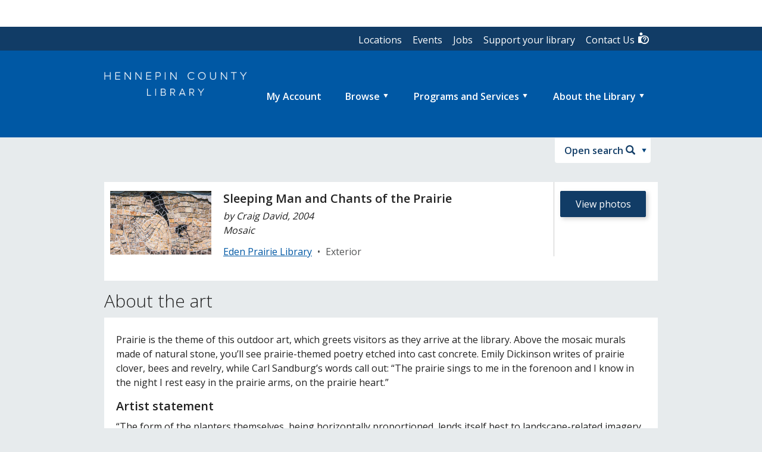

--- FILE ---
content_type: text/html; charset=utf-8
request_url: https://www.hclib.org/about/art/art-list-container/art-list/ep/sleeping-man-chants-prairie
body_size: 9348
content:




<!DOCTYPE html>
<!--[if lt IE 7]>      <html class="no-js lt-ie10 lt-ie9 lt-ie8 lt-ie7"> <![endif]-->
<!--[if IE 7]>         <html class="no-js lt-ie10 lt-ie9 lt-ie8"> <![endif]-->
<!--[if IE 8]>         <html class="no-js lt-ie10 lt-ie9"> <![endif]-->
<!--[if IE 9]>         <html class="no-js lt-ie10"> <![endif]-->
<!--[if gt IE 9]><!-->
<html class="no-js" lang="en">
<!--<![endif]-->
<head>
    <meta charset="utf-8">
    <meta http-equiv="X-UA-Compatible" content="IE=edge">
    <title>Sleeping Man and Chants of the Prairie | Hennepin County</title>
<meta name="dc.title" content="Sleeping Man and Chants of the Prairie">
<meta property="og:title" content="Sleeping Man and Chants of the Prairie"/>
<meta name="description" content="Sleeping Man and Chants of the Prairie is a mosaic by Craig David at Eden Prairie Library.">
<meta property="og:description" content="Sleeping Man and Chants of the Prairie is a mosaic by Craig David at Eden Prairie Library." />
<meta name="dcterms.audience" content="General">
<meta name="dcterms.location" content="Eden Prairie">
<meta name="dcterms.type" content="General">
<meta name="dcterms.creator" content="">

    <meta name="viewport" content="width=device-width">

    <link rel="stylesheet" href="/s/css/bootstrap.css" />
    <link rel="stylesheet" href="/s/css/bootstrap/ekko-lightbox.css" />
    <script src="/s/js/vendor/modernizr-2.6.2-respond-1.1.0.min.js"></script>

    <!-- Google Tag Manager -->
    <script>(function(w,d,s,l,i){w[l]=w[l]||[];w[l].push({'gtm.start':
    new Date().getTime(),event:'gtm.js'});var f=d.getElementsByTagName(s)[0],
    j=d.createElement(s),dl=l!='dataLayer'?'&l='+l:'';j.async=true;j.src=
    'https://www.googletagmanager.com/gtm.js?id='+i+dl;f.parentNode.insertBefore(j,f);
        })(window, document, 'script', 'dataLayer', 'GTM-K9M2DT7');</script>
    <!-- End Google Tag Manager -->
</head>
<body class="ga-track-links">
    <!-- Google Tag Manager (noscript) -->
    <noscript><iframe src="https://www.googletagmanager.com/ns.html?id=GTM-K9M2DT7"
                height="0" width="0" style="display:none;visibility:hidden"></iframe>
    </noscript>
    <!-- End Google Tag Manager (noscript) -->
    <div id="mainform">
        <!--[if lt IE 8]>
                <p class="chromeframe">You are using an <strong>outdated</strong> browser. Please <a href="http://browsehappy.com/">upgrade your browser</a> or <a href="http://www.google.com/chromeframe/?redirect=true">activate Google Chrome Frame</a> to improve your experience.</p>
            <![endif]-->
        <div class="page-wrapper">
            
<header role="banner">

    
    <div class="bc-widget bc-my-account-nav container main-wrapper"></div>

    <div class="navbar">
        <a href="#maincontent" class="sr-only">Skip to content</a>
        <div id="navigation-menu">
            <div class="navbar-header container main-wrapper">
                <nav id="nav" role="navigation">
                    <div id="mobile-menu">
                        <a href="#nav" class="navbar-toggle">
                            <span class="glyphicon glyphicon-menu-hamburger" aria-hidden="true"></span>
                            <span class="navbar-text">Menu</span>
                            <span class="glyphicon glyphicon-triangle-bottom" aria-hidden="true"></span>
                        </a>
                        <a href="#" class="navbar-toggle">
                            <span class="glyphicon glyphicon-menu-hamburger" aria-hidden="true"></span>
                            <span class="navbar-text">Menu</span>
                            <span class="glyphicon glyphicon-triangle-top" aria-hidden="true"></span>
                        </a>
                        <a href="//www.hclib.org/contact#ask-us" class="navbar-toggle">
                            <span class="glyphicon icon-contact" aria-hidden="true"></span>
                            <span class="navbar-text">Ask us</span>
                        </a>
                        <a href="/" class="navbar-brand">
                            <img src="/i/HCL_Wordmark_hclib.org_300px.png" class="hide-for-mobile" alt="Hennepin County Library logo" /><img src="/i/HCL_Wordmark_hclib.org_300px.png" alt="Hennepin County Library logo" class="mobile-only" />
                        </a>
                    </div>
                    <ul class="nav2 level-1 list-reset" role="menubar" aria-hidden="false">
            <li>
                <a href="https://hclib.bibliocommons.com/user_dashboard">
                    <span>
                        My Account
                    </span>
                </a>
            </li>
<li class="has-subnav" role="menuitem" aria-hidden="true">            <a href="#" aria-haspopup="true" class="dropcursor">
                <span class="pull-right glyphicon glyphicon-triangle-bottom" aria-hidden="true">
                </span>
                Browse
                <span class="butsubtext" aria-haspopup="true">
                    Online resources, new titles and books, movies, music lists
                </span>
            </a>
<ul class="pull-center level-2 list-reset" data-test="true" aria-hidden="true" role="menu">                <li class=" menuitem">
                    <a href="/browse/online-resources" tabindex="-1">
                        Online resources
                    </a>
                </li>
                <li class=" menuitem">
                    <a href="https://digitalcollections.hclib.org/digital/" tabindex="-1">
                        Digital collections
                    </a>
                </li>
                <li class=" menuitem">
                    <a href="https://hclib.bibliocommons.com/explore/index/newly_acquired?f_on_order=false" tabindex="-1">
                        New titles
                    </a>
                </li>
                <li class=" menuitem">
                    <a href="https://hclib.bibliocommons.com/explore/index/awards" tabindex="-1">
                        Awards
                    </a>
                </li>
                <li class=" menuitem">
                    <a href="https://hclib.bibliocommons.com/explore/index/best_sellers" tabindex="-1">
                        Bestsellers
                    </a>
                </li>
                <li class=" menuitem">
                    <a href="/browse/staff-reviews-featured-lists" tabindex="-1">
                        Staff reviews and featured lists
                    </a>
                </li>
                <li class=" menuitem">
                    <a href="/browse/books/books-adult" tabindex="-1">
                        Books for adults
                    </a>
                </li>
                <li class=" menuitem">
                    <a href="/browse/books/books-teen" tabindex="-1">
                        Books for teens
                    </a>
                </li>
                <li class=" menuitem">
                    <a href="/browse/books/books-children" tabindex="-1">
                        Books for children
                    </a>
                </li>
                <li class=" menuitem">
                    <a href="/browse/books/books-preschool" tabindex="-1">
                        Books for preschoolers
                    </a>
                </li>
                <li class=" menuitem">
                    <a href="/browse/movies" tabindex="-1">
                        Movies and TV
                    </a>
                </li>
                <li class=" menuitem">
                    <a href="/browse/music" tabindex="-1">
                        Music
                    </a>
                </li>
                <li class=" menuitem">
                    <a href="https://hclib.bibliocommons.com/explore/featured/languages" tabindex="-1">
                        Featured languages
                    </a>
                </li>
</ul></li><li class="has-subnav" role="menuitem" aria-hidden="true">            <a href="#" aria-haspopup="true" class="dropcursor">
                <span class="pull-right glyphicon glyphicon-triangle-bottom" aria-hidden="true">
                </span>
                Programs and Services
                <span class="butsubtext" aria-haspopup="true">
                    Services, events, meeting rooms, more <br />
                </span>
            </a>
<ul class="pull-center level-2 list-reset" data-test="true" aria-hidden="true" role="menu">                <li class=" menuitem">
                    <a href="/programs/meeting-rooms" tabindex="-1">
                        Meeting rooms
                    </a>
                </li>
                <li class=" menuitem">
                    <a href="/programs/summer-learning" tabindex="-1">
                        Summer learning
                    </a>
                </li>
                <li class=" menuitem">
                    <a href="/programs/homework-help" tabindex="-1">
                        Homework help
                    </a>
                </li>
                <li class=" menuitem">
                    <a href="/programs/early-learning" tabindex="-1">
                        Early learning
                    </a>
                </li>
                <li class=" menuitem">
                    <a href="/programs/arts-and-culture" tabindex="-1">
                        Arts and culture
                    </a>
                </li>
                <li class=" menuitem">
                    <a href="/programs/books-reading" tabindex="-1">
                        Books and reading
                    </a>
                </li>
                <li class=" menuitem">
                    <a href="/programs/business-employment" tabindex="-1">
                        Business and employment
                    </a>
                </li>
                <li class=" menuitem">
                    <a href="/programs/computers-technology" tabindex="-1">
                        Computers and technology
                    </a>
                </li>
                <li class=" menuitem">
                    <a href="/programs/genealogy-local-history" tabindex="-1">
                        Genealogy and local history
                    </a>
                </li>
                <li class=" menuitem">
                    <a href="/programs/health-wellness" tabindex="-1">
                        Health and wellness
                    </a>
                </li>
                <li class=" menuitem">
                    <a href="/programs/legal-resources" tabindex="-1">
                        Legal resources
                    </a>
                </li>
                <li class=" menuitem">
                    <a href="/programs/adult-learning" tabindex="-1">
                        Adult learning
                    </a>
                </li>
</ul></li><li class="has-subnav" role="menuitem" aria-hidden="true">            <a href="#" aria-haspopup="true" class="dropcursor">
                <span class="pull-right glyphicon glyphicon-triangle-bottom" aria-hidden="true">
                </span>
                About the Library
                <span class="butsubtext" aria-haspopup="true">
                    Locations and hours, library cards, more<br />
                </span>
            </a>
<ul class="pull-center level-2 list-reset" data-test="true" aria-hidden="true" role="menu">                <li class=" menuitem">
                    <a href="/about/locations" tabindex="-1">
                        Locations
                    </a>
                </li>
                <li class=" menuitem">
                    <a href="/about/library-cards" tabindex="-1">
                        Library cards
                    </a>
                </li>
                <li class=" menuitem">
                    <a href="/about/borrowing" tabindex="-1">
                        Borrowing
                    </a>
                </li>
                <li class=" menuitem">
                    <a href="/about/policies" tabindex="-1">
                        Policies
                    </a>
                </li>
                <li class=" menuitem">
                    <a href="/about/news" tabindex="-1">
                        News
                    </a>
                </li>
                <li class=" menuitem">
                    <a href="/about/building-projects" tabindex="-1">
                        Building projects
                    </a>
                </li>
                <li class=" menuitem">
                    <a href="/about/art" tabindex="-1">
                        Art at the library
                    </a>
                </li>
                <li class=" menuitem">
                    <a href="/about/outreach" tabindex="-1">
                        Outreach services
                    </a>
                </li>
                <li class=" menuitem">
                    <a href="/about/volunteer" tabindex="-1">
                        Volunteer
                    </a>
                </li>
                <li class=" menuitem">
                    <a href="/about/who-we-are" tabindex="-1">
                        Who we are
                    </a>
                </li>
                <li class=" menuitem">
                    <a href="/about/library-board" tabindex="-1">
                        Library Board
                    </a>
                </li>
</ul></li></ul>
   
                </nav>
                <div class="topbar">
                    <div class="container main-wrapper">
                        <ul class="navbar-top">
                                        <li><a href="/about/locations">Locations</a></li>
                                        <li><a href="https://hclib.bibliocommons.com/events">Events</a></li>
                                        <li><a href="/about/jobs">Jobs</a></li>
                                        <li><a href="/about/support-your-library">Support your library</a></li>
                                        <li class="divider-vertical">
                                            <a href="/contact">
                                                Contact Us <span class="glyphicon icon-contact" aria-hidden="true"></span>
                                            </a>
                                        </li>
                        </ul>
                    </div>
                </div>
            </div>
            <div class="navbar-desktop-menu">
                <button data-target="#phheader_0_searchMenu" data-toggle="collapse" class="navbar-toggle btn-search collapsed" type="button" aria-expanded="false">
                    <span class="btn-search-txt">Open search</span>
                    <span class="glyphicon glyphicon-search"></span>
                </button>
            </div>
            <div id="phheader_0_searchMenu" class="collapse collapse-search" runat="server">
                <div class="container main-wrapper" role="search">
                    <div class="col-md-10 col-md-offset-1 tabbed">
                        <h2 class="search-title">Search</h2>
                        <ul class="nav nav-tabs" role="tablist">
                            <li><a href="#section1" aria-controls="section1" id="search-bmm" aria-selected="true" role="tab" tabindex="-1">Books, movies, music</a></li>
                            <li><a href="#section2" aria-controls="section2" id="search-man" aria-selected="false" role="tab" tabindex="-1">Magazine and newspaper articles</a></li>
                            <li><a href="#section3" aria-controls="section3" id="search-ws" aria-selected="false" role="tab" tabindex="-1">Website</a></li>
                        </ul>
                        <div class="tab-content">
                            <a class="active" href="#section1">Books, movies, music </a>
                            <div id="section1" role="tabpanel" aria-labelledby="search-bmm" tabindex="-1">
                                <div class="search-catalog">
                                    <div>
                                        <fieldset class="search-box">
                                            <legend class="sr-only">Catalog search</legend>
                                            <label for="search-dropdown" class="search-dropdown">Search index</label>
                                            <div>
                                                <select name="t" id="search-dropdown">
                                                    <option value="smart" title="Keyword">Keyword</option>
                                                    <option value="title" title="Title">Title</option>
                                                    <option value="author" title="Author">Author</option>
                                                    <option value="subject" title="Subject">Subject</option>
                                                    <option value="series" title="Series">Series</option>
                                                    <option value="tag" title="Tag">Tag</option>
                                                    <option value="userlist" title="List">List</option>
                                                    <option value="user" title="User">User</option>
                                                </select>
                                            </div>
                                            <div class="fluid-holder">
                                                <label for="search-ttextbox" class="search-dropdown">Enter search words</label>
                                                <input class="search" name="all" type="text" autocomplete="off" id="search-ttextbox" value="" onkeypress="return checkCatalogKeypress(event)">
                                            </div>
                                            <button class="btn btn-search" type="submit" id="btn-search-catalog" onclick="SubmitCatalogSearch()">
                                                <span class="glyphicon glyphicon-search"></span><span class="sr-only">Search</span>
                                            </button>
                                        </fieldset>
                                        <div class="mobile-only">
                                            <select class="search-options" id="select-bmm" onchange="searchtoggle('bmm')" title="search options">
                                                <option value="#search-bmm" selected>Books, movies, music</option>
                                                <option value="#search-man">Magazine and newspaper articles</option>
                                                <option value="#search-ws">Website</option>
                                            </select>
                                        </div>
                                        <a class="advanced-search" href="https://hclib.bibliocommons.com/search">Advanced search</a>
                                    </div>
                                </div>
                                <span class="errormsg" style="clear: both;"></span>
                            </div>
                             <a href="#section2">Magazine and newspaper articles </a>
                             <div id="section2" role="tabpanel" aria-labelledby="search-man" tabindex="-1" hidden>
                                <!-- EBSCOhost Custom Search Box Begins -->
                                <script src="/s/js/vendor/ebscohostsearch.js" type="text/javascript"></script>
                                <input id="ebscohostwindow" name="ebscohostwindow" type="hidden" value="1" />
                                <input id="ebscohosturl" name="ebscohosturl" type="hidden" value="https://search.ebscohost.com/login.aspx?direct=true&authtype=ip,guest&custid=s9125759&groupid=main&profid=edstest&site=eds-live&scope=site&type=0&mode=bool&lang=en" />
                                <input id="ebscohostsearchsrc" name="ebscohostsearchsrc" type="hidden" value="db" />
                                <input id="ebscohostsearchmode" name="ebscohostsearchmode" type="hidden" value="+" />
                                <input id="ebscohostkeywords" name="ebscohostkeywords" type="hidden" value="" />
                                <div class="eds-search">
                                    <div class="search-box">
                                        <label for="ebscohostsearchtext" class="hidden">Enter search words</label>
                                        <input id="ebscohostsearchtext" class="" name="ebscohostsearchtext" type="text" style="padding-left: 5px; margin-left: 0px; height: 48px;" onkeypress="return checkEbscoKeypress(event)" />
                                        <!--<button type="submit" value="" class="ebscoBtn btn btn-search">-->
                                        <button onclick="return ebscoHostSearchGo(); return false;" type="submit" value="" class="btn-search-ebsco btn btn-search">
                                            <span class="glyphicon glyphicon-search"></span>
                                            <span class="sr-only">Search</span>
                                        </button>
                                    </div>
                                    <div class="mobile-only">
                                        <select class="search-options" id="select-man" onchange="searchtoggle('man')" title="search options">
                                            <option value="#search-bmm">Books, movies, music</option>
                                            <option value="#search-man" selected>Magazine and newspaper articles</option>
                                            <option value="#search-ws">Website</option>
                                        </select>
                                    </div>
                                    <div id="guidedFieldSelectors">
                                        <input class="radio" type="radio" name="searchFieldSelector" id="guidedField_0" value="" checked="checked" />
                                        <label class="label" for="guidedField_0">Keyword</label>
                                        <input class="radio" type="radio" name="searchFieldSelector" id="guidedField_1" value="TI" />
                                        <label class="label" for="guidedField_1">Title</label>
                                        <input class="radio" type="radio" name="searchFieldSelector" id="guidedField_2" value="AU" />
                                        <label class="label" for="guidedField_2">Author</label>
                                    </div>
                                </div>
                                <!-- EBSCOhost Custom Search Box Ends -->
                            </div>
                             <a href="#section3">Website </a>
                             <div id="section3" role="tabpanel" aria-labelledby="search-ws" tabindex="-1" hidden>
                                <div class="website">
                                    <div>
                                        <fieldset class="search-box">
                                            <legend class="sr-only">Website search</legend>
                                            <div class="fluid-holder full">
                                                <label for="searchInput" class="hidden">Enter search words</label>
                                                <input id="searchInput" type="text" onkeypress="return checkKeypress(event)">
                                            </div>
                                            <button class="btn btn-search" type="button" id="btn-search-submit" onclick="SubmitSearch()">
                                                <span class="glyphicon glyphicon-search"></span><span class="sr-only">Search</span>
                                            </button>
                                        </fieldset>
                                        <div class="mobile-only">
                                            <select class="search-options" id="select-ws" onchange="searchtoggle('ws')" title="search options">
                                                <option value="#search-bmm">Books, movies, music</option>
                                                <option value="#search-man">Magazine and newspaper articles</option>
                                                <option value="#search-ws" selected>Website</option>
                                            </select>
                                        </div>
                                    </div>
                                </div>
                            </div>
                        </div>
                    </div>
                </div>
            </div>
            
        </div>
    </div>
</header>
<script>

</script>

            <div id="divWrapper" class="main-wrapper__outer no-hero" style="">
                <!-- main-content -->
                   

<div class="container main-wrapper">
    <a aria-hidden="true" id="maincontent" href="#"></a>
    <div class="main-content">
        <div class="art entry listing listing--hero catalog-listing">
            <div class="listing__img">
                <img src="/-/media/Hennepin-Library/about-library/Art/Eden-Prairie/EP_David-Craig_Chants-of-the_Prairie_Detail_300x188.jpg?h=188&amp;iar=0&amp;w=300&amp;extension=webp&amp;hash=F8C0C4BF6BE6B74C48275C581ED1D4B0" alt="" width="300" height="188" Item="Sitecore.Data.Items.Item" PageItem="Sitecore.Data.Items.Item" Items="System.Collections.ObjectModel.ReadOnlyCollection`1[Sitecore.Data.Items.Item]" Rendering="View: /Views/HCLibrary/Modules/hclArtDetail.cshtml" />
                <div class="mobile">
                    <a href="#photos" class="btn btn-primary">View photos</a>
                </div>
            </div>
            <div class="listing__content">
                <h1 class="h3">
                    Sleeping Man and Chants of the Prairie
                </h1>
                <p>
                    by
Craig David, 2004
                    <br />
                    Mosaic
                </p>
                <ul class="links-list" style="margin-top:.5em;">
                    <li><a Item="Sitecore.Data.Items.Item" PageItem="Sitecore.Data.Items.Item" target="Active Browser" Items="System.Collections.ObjectModel.ReadOnlyCollection`1[Sitecore.Data.Items.Item]" href="/about/locations/eden-prairie" Rendering="View: /Views/HCLibrary/Modules/hclArtDetail.cshtml">Eden Prairie Library</a></li>
                    <li>&#x2022; </li>
                    <li>Exterior</li>
                </ul>
            </div>
            <div class="listing__actions">
                <a href="#photos" class="btn btn-primary">View photos</a>
            </div>
        </div>



        <h2>About the art</h2>
        <div class="listing feed-listing">
            <div class="listing__content">
                <p>Prairie is the theme of this outdoor art, which greets visitors as they arrive at the library. Above the mosaic murals made of natural stone, you&rsquo;ll see prairie-themed poetry etched into cast concrete. Emily Dickinson writes of prairie clover, bees and revelry, while Carl Sandburg&rsquo;s words call out: &ldquo;The prairie sings to me in the forenoon and I know in the night I rest easy in the prairie arms, on the prairie heart.&rdquo;</p>
<h3>Artist statement</h3>
<p>&ldquo;The form of the planters themselves, being horizontally proportioned, lends itself best to landscape-related imagery. The prairie of my imagination is one that construes images of fatness or rolling land.&rdquo;
</p>
                <p><em>
                    Funded by Hennepin County Library One Percent for Art program
                </em></p>
            </div>
        </div>

        <a name="photos"></a>
        <h2>Photos</h2>
        <div class="main-content photo-tiles">
                    <div class="col-sm-6 col-md-3">
                        <a href="/-/media/Hennepin-Library/about-library/Art/Eden-Prairie/EP_David-Craig_Chants-of-the-Prairie_Primary_710.jpg?extension=webp" class="image-card" data-toggle="lightbox" data-gallery="artgallery" data-type="image" data-title="">
                        <span class="glyphicon glyphicon-zoom-in" style="float:right;"></span>
                        <img src="/-/media/Hennepin-Library/about-library/Art/Eden-Prairie/EP_David-Craig_Chants-of-the-Prairie_Primary_710.jpg?extension=webp" alt="" />
                    </a>
                </div>
                    <div class="col-sm-6 col-md-3">
                        <a href="/-/media/Hennepin-Library/about-library/Art/Eden-Prairie/EP_David-Craig_Chants-of-the_Prairie_Detail_710x445.jpg?extension=webp" class="image-card" data-toggle="lightbox" data-gallery="artgallery" data-type="image" data-title="">
                        <span class="glyphicon glyphicon-zoom-in" style="float:right;"></span>
                        <img src="/-/media/Hennepin-Library/about-library/Art/Eden-Prairie/EP_David-Craig_Chants-of-the_Prairie_Detail_710x445.jpg?extension=webp" alt="" />
                    </a>
                </div>
                    <div class="col-sm-6 col-md-3">
                        <a href="/-/media/Hennepin-Library/about-library/Art/Eden-Prairie/EP_David-Craig_Chants-of-the-Prairie_View2_710.jpg?extension=webp" class="image-card" data-toggle="lightbox" data-gallery="artgallery" data-type="image" data-title="">
                        <span class="glyphicon glyphicon-zoom-in" style="float:right;"></span>
                        <img src="/-/media/Hennepin-Library/about-library/Art/Eden-Prairie/EP_David-Craig_Chants-of-the-Prairie_View2_710.jpg?extension=webp" alt="" />
                    </a>
                </div>
                    <div class="col-sm-6 col-md-3">
                        <a href="/-/media/Hennepin-Library/about-library/Art/Eden-Prairie/EP_David-Craig_Chants-of-the-Prairie_View3_710.jpg?extension=webp" class="image-card" data-toggle="lightbox" data-gallery="artgallery" data-type="image" data-title="">
                        <span class="glyphicon glyphicon-zoom-in" style="float:right;"></span>
                        <img src="/-/media/Hennepin-Library/about-library/Art/Eden-Prairie/EP_David-Craig_Chants-of-the-Prairie_View3_710.jpg?extension=webp" alt="" />
                    </a>
                </div>
                    <div class="col-sm-6 col-md-3">
                        <a href="/-/media/Hennepin-Library/about-library/Art/Eden-Prairie/EP_David-Craig_Sleeping-Man_Primary_710.jpg?extension=webp" class="image-card" data-toggle="lightbox" data-gallery="artgallery" data-type="image" data-title="">
                        <span class="glyphicon glyphicon-zoom-in" style="float:right;"></span>
                        <img src="/-/media/Hennepin-Library/about-library/Art/Eden-Prairie/EP_David-Craig_Sleeping-Man_Primary_710.jpg?extension=webp" alt="" />
                    </a>
                </div>
                    <div class="col-sm-6 col-md-3">
                        <a href="/-/media/Hennepin-Library/about-library/Art/Eden-Prairie/EP_David-Craig_Sleeping-Man_Detail_710x445.jpg?extension=webp" class="image-card" data-toggle="lightbox" data-gallery="artgallery" data-type="image" data-title="">
                        <span class="glyphicon glyphicon-zoom-in" style="float:right;"></span>
                        <img src="/-/media/Hennepin-Library/about-library/Art/Eden-Prairie/EP_David-Craig_Sleeping-Man_Detail_710x445.jpg?extension=webp" alt="" />
                    </a>
                </div>
                    <div class="col-sm-6 col-md-3">
                        <a href="/-/media/Hennepin-Library/about-library/Art/Eden-Prairie/EP_David-Craig_Sleeping-Man_View2_710.jpg?extension=webp" class="image-card" data-toggle="lightbox" data-gallery="artgallery" data-type="image" data-title="">
                        <span class="glyphicon glyphicon-zoom-in" style="float:right;"></span>
                        <img src="/-/media/Hennepin-Library/about-library/Art/Eden-Prairie/EP_David-Craig_Sleeping-Man_View2_710.jpg?extension=webp" alt="" />
                    </a>
                </div>
                    <div class="col-sm-6 col-md-3">
                        <a href="/-/media/Hennepin-Library/about-library/Art/Eden-Prairie/EP_David-Craig_Sleeping-Man_View3_710.jpg?extension=webp" class="image-card" data-toggle="lightbox" data-gallery="artgallery" data-type="image" data-title="">
                        <span class="glyphicon glyphicon-zoom-in" style="float:right;"></span>
                        <img src="/-/media/Hennepin-Library/about-library/Art/Eden-Prairie/EP_David-Craig_Sleeping-Man_View3_710.jpg?extension=webp" alt="" />
                    </a>
                </div>
                    <div class="col-sm-6 col-md-3">
                        <a href="/-/media/Hennepin-Library/about-library/Art/Eden-Prairie/EP_David-Craig_Sleeping-Man_View4_710.jpg?extension=webp" class="image-card" data-toggle="lightbox" data-gallery="artgallery" data-type="image" data-title="">
                        <span class="glyphicon glyphicon-zoom-in" style="float:right;"></span>
                        <img src="/-/media/Hennepin-Library/about-library/Art/Eden-Prairie/EP_David-Craig_Sleeping-Man_View4_710.jpg?extension=webp" alt="" />
                    </a>
                </div>
        </div>
    </div>
</div>

                <!-- end main-content -->
            </div>
            <!-- sections -->
            
            <!-- end sections -->
        </div>
        
<footer class="page-footer">
    <div class="container main-wrapper">
        <div class="row">
            <nav role="navigation">
                <ul class="list-inline col-md-8">
                        <li class="">
                            <a href="https://hclib.bibliocommons.com/user_dashboard">My Account</a>
                       </li>
                        <li class="">
                            <a href="/about/locations">Locations</a>
                       </li>
                        <li class="">
                            <a href="https://hclib.bibliocommons.com/events">Events</a>
                       </li>
                        <li class="">
                            <a href="/about/jobs">Jobs</a>
                       </li>
                        <li class="">
                            <a href="/about/support-your-library">Support Your Library</a>
                       </li>
                        <li class="">
                            <a href="/contact">Contact Us</a>
                       </li>
                        <li class="">
                            <a target="_blank" rel="noopener noreferrer" href="https://www.hennepin.us/">Hennepin County</a>
                       </li>
                        <li class="">
                            <a href="/about/accessibility">Accessibility</a>
                       </li>
                        <li class="">
                            <a href="/about/privacy">Privacy</a>
                       </li>
                </ul>
            </nav>
            <ul id="social-icons" class="list-inline col-md-4 text-right">
                    <li>
                        <a target="_blank" rel="noopener noreferrer" href="https://www.facebook.com/hclib"><span class="icon-social-facebook"></span><span class="sr-only">Facebook</span></a>
                    </li>
                    <li>
                        <a target="_blank" rel="noopener noreferrer" href="https://x.com/hclib"><span class="icon-social-x"></span><span class="sr-only">X</span></a>
                    </li>
                    <li>
                        <a target="_blank" rel="noopener noreferrer" href="https://instagram.com/hclib"><span class="icon-social-instagram"></span><span class="sr-only">Instagram</span></a>
                    </li>
                    <li>
                        <a target="_blank" rel="noopener noreferrer" href="https://www.youtube.com/user/HennepinCountyLibrar"><span class="icon-social-youtube"></span><span class="sr-only">YouTube</span></a>
                    </li>
            </ul>
        </div>
        <div class="row legal-text">
            <div class="col-md-8">
                <p>
                    <a href="https://www.hennepin.us" target="_blank"><img class="bottom-logo" src="/i/Hlogo.png" alt="Hennepin County Library logo" /></a>
                </p>
                <p class="hcl-info">
                    &copy; 2026
                    Hennepin County Library<br />12601 Ridgedale Drive, Minnetonka, MN 55305
                    
                </p>
            </div>
            <div class="col-md-4">
                <p class="text-right fdl">
                    <a href="https://www.fdlp.gov/" target="_blank"><span class="glyphicon icon-logo-depository pull-right"></span><span class="pull-right glyph-label">Federal<br>
                    Depository<br>
                    Library</span></a></p>
            </div>
        </div>
    </div>
</footer>
<div id="loginmodal" class="modal fade" role="dialog">
    <div class="modal-dialog modal-lg">
        <div class="modal-content"></div>
    </div>
</div>

        <script src="/s/js/vendor/jquery-1.10.1.min.js"></script>

        <script src="https://code.jquery.com/ui/1.13.1/jquery-ui.js"></script>
        <script src="/s/js/main-4.js?v=2023-09"></script>
        <script src="/search-assets/js/search-results.js"></script>

        <script src="/s/js/vendor/jquery.blockUI.js"></script>
        <sc:Placeholder ID="phScriptBlock" Key="phScriptBlock" runat="server" />
        <script src="/s/js/vendor/jquery.shorten.js"></script>
        <script src="/s/js/vendor/jquery.xdomainrequest.min.js"></script>
        <script src="/s/js/vendor/jquery.cookie.js"></script>
        <!--<script src="/s/js/g.js"></script>-->
        <script src="/s/js/vendor/doubletaptogo.min.js"></script>
        <script src="https://api2.libanswers.com/1.0/widgets/11010"></script>
        <script src="https://v2.libanswers.com/load_chat.php?hash=548a076e383047189cb0d31818cbf756"></script>
        <script src="https://api2.libanswers.com/1.0/widgets/11011"></script>

        <script>$(function () { $.get('/querysuggestions-library.txt', function (data) { var tagArray = data.split('\n'); $("#searchInput").autocomplete({ source: tagArray, minLength: 2 }); }); });</script>
        <script>
            function checkKeypress(e) {
                if (e.keyCode == 13) {
                    SubmitSearch();
                    return false;
                }
            }
            function SubmitSearch() {
                var query = document.getElementById('searchInput').value;
                var location = "/search#term=" + query + "&page=0";
                window.location = location;
            }
        </script>
        <script>
            $('#btn-search-catalog').click(function (e) {
                e.preventDefault();
            });
            $('#btn-more-options').click(function (e) {
                e.preventDefault();
            });
            $('#btnSearchCatalogAdv').click(function (e) {
                e.preventDefault();
            });
            $('#btnSearchCatalogAdv2').click(function (e) {
                e.preventDefault();
            });
            function checkCatalogKeypress(e) {
                if (e.keyCode == 13) {
                    SubmitCatalogSearch();
                    return false;
                }
            }
            function checkEbscoKeypress(e) {
                if (e.keyCode == 13) {
                    ebscoHostSearchGo();
                    return false;
                }
            }
            function SubmitCatalogSearch() {
                var ddValue = document.getElementById('search-dropdown').value;
                var fldValue = encodeURI(document.getElementById('search-ttextbox').value);

                var location = "https://hclib.bibliocommons.com/search?t=" + ddValue + "&search_category=" + ddValue + "&q=" + fldValue
                window.location = location;
            }

            $('.advclear').on('click', function (e) {
                e.preventDefault();
                $('.search-catalog').find('input[type="text"]').val('');
                $('#search-dropdown').prop('disabled', '');
            });
        </script>

        <script>
            //Open/close all drawers
            $('.expandcollapse').click(function () {
                var newstate = $(this).attr('data-state') ^ 1,
                    icon = newstate ? "minus" : "plus",
                    text = newstate ? "Collapse" : "Expand";

                // if state=0, show all the accordion divs within the same block (in this case, within the same section)
                if ($(this).attr('data-state') === "0") {
                    console.log('1');
                    $(this).siblings('div').find('div.panel-collapse:not(.in)').collapse('show');
                    $(this).siblings('div').find('a').removeClass();
                    //$(this).siblings('div').find('span').css('background-position', 'left bottom no-repeat');
                }
                    // otherwise, collapse all the divs
                else {
                    console.log('2');
                    $(this).siblings('div').find('div.panel-collapse.in').collapse('hide');
                    $(this).siblings('div').find('a').addClass('collapsed');
                    //$(this).siblings('div').find('span').css('background-position', 'left top no-repeat');
                }

                $(this).html("<i class=\"icon-white icon-" + icon + "-sign\"></i> " + text + " all");
                $(this).siblings('.expandcollapse').html("<i class=\"icon-white icon-" + icon + "-sign\"></i> " + text + " all");

                $(this).attr('data-state', newstate);
                $(this).siblings('.expandcollapse').attr('data-state', newstate);
            });
        </script>
        <!-- Script for BiblioCommons widgets -->
        <script type="text/javascript">
            (function () {
                var e = document.createElement("script");
                e.src = "https://hclib.bibliocommons.com/javascripts/sdk.js";
                e.async = true; var t = document.getElementsByTagName("script")[0]; t.parentNode.insertBefore(e, t)
            })()
        </script>
        <script src="/s/js/vendor/iframeResizer.min.js"></script>
        <script>
            //Remove extra padding from resource lists within tabs
            $("div.tab-pane div.online-resource-list").closest("div.tab-pane").css("padding-bottom", "0");
        </script>
    </div>

</body>
</html>


--- FILE ---
content_type: text/css
request_url: https://www.hclib.org/s/css/bootstrap.css
body_size: 32700
content:
/* CR Fix - changed from 992px to 800px for breakpoint */
/*! normalize.css v3.0.0 | MIT License | git.io/normalize */
/*@import url(datepicker.css);*/
@import url(/s/css/bootstrap/ekko-lightbox.css);
@import url(/s/css/bootstrap/bootstrap-switch.min.css);
@import url(/s/css/m-5.css);
@import url(/s/css/bootstrap/bootstrap-accessibility.css);
@import url(https://fonts.googleapis.com/css?family=Open+Sans:400,300,600);
html {
  font-family: sans-serif;
  -ms-text-size-adjust: 100%;
  -webkit-text-size-adjust: 100%; }

body {
  margin: 0; }

article,
aside,
details,
figcaption,
figure,
footer,
header,
hgroup,
main,
nav,
section,
summary {
  display: block; }

audio,
canvas,
progress,
video {
  display: inline-block;
  vertical-align: baseline; }

audio:not([controls]) {
  display: none;
  height: 0; }

[hidden],
template {
  display: none; }

a {
  background: transparent; }

a:active,
a:hover {
  outline: 0; }

abbr[title] {
  border-bottom: 1px dotted; }

b,
strong {
  font-weight: bold; }

dfn {
  font-style: italic; }

h1 {
  font-size: 2em;
  margin: 0.67em 0; }

mark {
  background: #ff0;
  color: #000; }

small {
  font-size: 80%; }

sub,
sup {
  font-size: 75%;
  line-height: 0;
  position: relative;
  vertical-align: baseline; }

sup {
  top: -0.5em; }

sub {
  bottom: -0.25em; }

img {
  border: 0; }

svg:not(:root) {
  overflow: hidden; }

figure {
  margin: 1em 40px; }

hr {
  -moz-box-sizing: content-box;
  box-sizing: content-box;
  height: 0; }

pre {
  overflow: auto; }

code,
kbd,
pre,
samp {
  font-family: monospace, monospace;
  font-size: 1em; }

button,
input,
optgroup,
select,
textarea {
  color: inherit;
  font: inherit;
  margin: 0; }

button {
  overflow: visible; }

button,
select {
  text-transform: none; }

button,
html input[type="button"],
input[type="reset"],
input[type="submit"] {
  -webkit-appearance: button;
  cursor: pointer; }

button[disabled],
html input[disabled] {
  cursor: default; }

button::-moz-focus-inner,
input::-moz-focus-inner {
  border: 0;
  padding: 0; }

input {
  line-height: normal; }

input[type="checkbox"],
input[type="radio"] {
  box-sizing: border-box;
  padding: 0; }

input[type="number"]::-webkit-inner-spin-button,
input[type="number"]::-webkit-outer-spin-button {
  height: auto; }

input[type="search"] {
  -webkit-appearance: textfield;
  -moz-box-sizing: content-box;
  -webkit-box-sizing: content-box;
  box-sizing: content-box; }

input[type="search"]::-webkit-search-cancel-button,
input[type="search"]::-webkit-search-decoration {
  -webkit-appearance: none; }

fieldset {
  border: 1px solid #c0c0c0;
  margin: 0 2px;
  padding: 0.35em 0.625em 0.75em; }

legend {
  border: 0;
  padding: 0; }

textarea {
  overflow: auto; }

optgroup {
  font-weight: bold; }

table {
  border-collapse: collapse;
  border-spacing: 0; }

td,
th {
  padding: 0; }

@media print {
  * {
    text-shadow: none !important;
    color: #000 !important;
    background: transparent !important;
    box-shadow: none !important; }

  a,
  a:visited {
    text-decoration: underline; }

  a[href]:after {
    content: " (" attr(href) ")"; }

  abbr[title]:after {
    content: " (" attr(title) ")"; }

  a[href^="javascript:"]:after,
  a[href^="#"]:after {
    content: ""; }

  pre,
  blockquote {
    border: 1px solid #999;
    page-break-inside: avoid; }

  thead {
    display: table-header-group; }

  tr,
  img {
    page-break-inside: avoid; }

  img {
    max-width: 100% !important; }

  p,
  h2,
  h3 {
    orphans: 3;
    widows: 3; }

  h2,
  h3 {
    page-break-after: avoid; }

  select {
    background: #fff !important; }

  .navbar {
    display: none; }

  .table td,
  .table th {
    background-color: #fff !important; }

  .btn > .caret,
  .dropup > .btn > .caret {
    border-top-color: #000 !important; }

  .label {
    border: 1px solid #000; }

  .table {
    border-collapse: collapse !important; }

  .table-bordered th,
  .table-bordered td {
    border: 1px solid #ddd !important; } }
* {
  -webkit-box-sizing: border-box;
  -moz-box-sizing: border-box;
  box-sizing: border-box; }

*:before,
*:after {
  -webkit-box-sizing: border-box;
  -moz-box-sizing: border-box;
  box-sizing: border-box; }

html {
  font-size: 62.5%;
  -webkit-tap-highlight-color: transparent; }

body {
  font-family: "Open Sans", "Myriad Pro", "Gill Sans", "Gill Sans MT", Calibri, sans-serif;
  font-size: 16px;
  line-height: 2.0;
  color: #222222;
  background-color: #e7ebed; }

input,
button,
select,
textarea {
  font-family: inherit;
  font-size: inherit;
  line-height: inherit; }

a {
  color: #0058a4;
  text-decoration: underline;
  text-decoration-thickness: 1px;
  text-underline-offset: 2.5px;
}
a:hover, a:focus {
  color: #003a64; }
a:hover {
  text-decoration-thickness: 3px;
  text-decoration-skip-ink: none;
}
a:focus {
  outline: thin dotted;
  outline: 5px auto -webkit-focus-ring-color;
  outline-offset: -2px; }

figure {
  margin: 0; }

img {
  vertical-align: middle; }

.img-responsive {
  display: block;
  max-width: 100%;
  height: auto; }

.img-rounded {
  border-radius: 6px; }

.img-thumbnail {
  padding: 4px;
  line-height: 1.42857;
  background-color: #e7ebed;
  border: 1px solid #dddddd;
  border-radius: 4px;
  -webkit-transition: all 0.2s ease-in-out;
  transition: all 0.2s ease-in-out;
  display: inline-block;
  max-width: 100%;
  height: auto; }

.img-circle {
  border-radius: 50%; }

hr {
  margin-top: 22px;
  margin-bottom: 22px;
  border: 0;
  border-top: 1px solid #eeeeee; }

.sr-only {
  position: absolute;
  width: 1px;
  height: 1px;
  margin: -1px;
  padding: 0;
  overflow: hidden;
  clip: rect(0, 0, 0, 0);
  border: 0; }

h1, h2, h3, h4, h5, h6,
.h1, .h2, .h3, .h4, .h5, .h6 {
  font-family: inherit;
  font-weight: 500;
  line-height: 1.1;
  color: inherit; }
  h1 small,
  h1 .small, h2 small,
  h2 .small, h3 small,
  h3 .small, h4 small,
  h4 .small, h5 small,
  h5 .small, h6 small,
  h6 .small,
  .h1 small,
  .h1 .small, .h2 small,
  .h2 .small, .h3 small,
  .h3 .small, .h4 small,
  .h4 .small, .h5 small,
  .h5 .small, .h6 small,
  .h6 .small {
    font-weight: normal;
    line-height: 1;
    color: #999999; }

h1, .h1,
h2, .h2,
h3, .h3 {
  margin-top: 22px;
  margin-bottom: 11px; }
  h1 small,
  h1 .small, .h1 small,
  .h1 .small,
  h2 small,
  h2 .small, .h2 small,
  .h2 .small,
  h3 small,
  h3 .small, .h3 small,
  .h3 .small {
    font-size: 65%; }

h4, .h4,
h5, .h5,
h6, .h6 {
  margin-top: 11px;
  margin-bottom: 11px; }
  h4 small,
  h4 .small, .h4 small,
  .h4 .small,
  h5 small,
  h5 .small, .h5 small,
  .h5 .small,
  h6 small,
  h6 .small, .h6 small,
  .h6 .small {
    font-size: 75%; }

h1, .h1 {
  font-size: 41px; }

h2, .h2 {
  font-size: 34px; }

h3, .h3 {
  font-size: 28px; }

h4, .h4 {
  font-size: 20px; }

h5, .h5 {
  font-size: 16px; }

h6, .h6 {
  font-size: 14px; }

p {
  margin: 0 0 11px; }

.lead {
  margin-bottom: 22px;
  font-size: 18px;
  font-weight: 200;
  line-height: 1.4; }
  @media (min-width: 768px) {
    .lead {
      font-size: 24px; } }

small,
.small {
  font-size: 85%; }

cite {
  font-style: normal; }

.text-left {
  text-align: left; }

.text-right {
  text-align: right; }

.text-center {
  text-align: center; }

.text-justify {
  text-align: justify; }

.text-muted {
  color: #999999; }

.text-primary {
  color: #0058a4; }

a.text-primary:hover {
  color: #00497e; }

.text-success {
  color: #49ad24; }

a.text-success:hover {
  color: #37831b; }

.text-info {
  color: #31708f; }

a.text-info:hover {
  color: #245269; }

.text-warning {
  color: #8a6d3b; }

a.text-warning:hover {
  color: #66512c; }

.text-danger {
  color: #a94442; }

a.text-danger:hover {
  color: #843534; }

.bg-primary {
  color: #fff; }

.bg-primary {
  background-color: #0058a4; }

a.bg-primary:hover {
  background-color: #00497e; }

.bg-success {
  background-color: #dff0d8; }

a.bg-success:hover {
  background-color: #c1e2b3; }

.bg-info {
  background-color: #d9edf7; }

a.bg-info:hover {
  background-color: #afd9ee; }

.bg-warning {
  background-color: #fcf8e3; }

a.bg-warning:hover {
  background-color: #f7ecb5; }

.bg-danger {
  background-color: #f2dede; }

a.bg-danger:hover {
  background-color: #e4b9b9; }

.page-header {
  padding-bottom: 10px;
  margin: 44px 0 22px;
  border-bottom: 1px solid #eeeeee; }

ul,
ol {
  margin-top: 0;
  margin-bottom: 30px; }
  ul ul,
  ul ol,
  ol ul,
  ol ol {
    margin-bottom: 0; }

.list-unstyled, .list-inline {
  padding-left: 0;
  list-style: none; }

.list-inline > li {
  display: inline-block;
  padding-left: 5px;
  padding-right: 5px; }
  .list-inline > li:first-child {
    padding-left: 0; }

/* remove padding for social icons */
#social-icons > li {
    padding: 0;
    margin: 0;
}

dl {
  margin-top: 0;
  margin-bottom: 22px; }

dt,
dd {
  line-height: 1.42857; }

dt {
  font-weight: bold; }

dd {
  margin-left: 0; }

@media (min-width: 768px) {
  .dl-horizontal dt {
    float: left;
    width: 160px;
    clear: left;
    text-align: right;
    overflow: hidden;
    text-overflow: ellipsis;
    white-space: nowrap; }
  .dl-horizontal dd {
    margin-left: 180px; }
    .dl-horizontal dd:before, .dl-horizontal dd:after {
      content: " ";
      display: table; }
    .dl-horizontal dd:after {
      clear: both; } }
abbr[title],
abbr[data-original-title] {
  cursor: help;
  border-bottom: 1px dotted #999999; }

.initialism {
  font-size: 90%;
  text-transform: uppercase; }

blockquote {
  padding: 11px 22px;
  margin: 0 0 22px;
  font-size: 20px;
  border-left: 5px solid #eeeeee; }
  blockquote p:last-child,
  blockquote ul:last-child,
  blockquote ol:last-child {
    margin-bottom: 0; }
  blockquote footer,
  blockquote small,
  blockquote .small {
    display: block;
    font-size: 80%;
    line-height: 1.42857;
    color: #999999; }
    blockquote footer:before,
    blockquote small:before,
    blockquote .small:before {
      content: '\2014 \00A0'; }

.blockquote-reverse,
blockquote.pull-right {
  padding-right: 15px;
  padding-left: 0;
  border-right: 5px solid #eeeeee;
  border-left: 0;
  text-align: right; }
  .blockquote-reverse footer:before,
  .blockquote-reverse small:before,
  .blockquote-reverse .small:before,
  blockquote.pull-right footer:before,
  blockquote.pull-right small:before,
  blockquote.pull-right .small:before {
    content: ''; }
  .blockquote-reverse footer:after,
  .blockquote-reverse small:after,
  .blockquote-reverse .small:after,
  blockquote.pull-right footer:after,
  blockquote.pull-right small:after,
  blockquote.pull-right .small:after {
    content: '\00A0 \2014'; }

blockquote:before,
blockquote:after {
  content: ""; }

address {
  margin-bottom: 22px;
  font-style: normal;
  line-height: 1.42857; }

code,
kbd,
pre,
samp {
  font-family: Menlo, Monaco, Consolas, "Courier New", monospace; }

code {
  padding: 2px 4px;
  font-size: 90%;
  color: #c7254e;
  background-color: #f9f2f4;
  white-space: nowrap;
  border-radius: 4px; }

kbd {
  padding: 2px 4px;
  font-size: 90%;
  color: white;
  background-color: #333333;
  border-radius: 3px;
  box-shadow: inset 0 -1px 0 rgba(0, 0, 0, 0.25); }

pre {
  display: block;
  padding: 10.5px;
  margin: 0 0 11px;
  font-size: 15px;
  line-height: 1.42857;
  word-break: break-all;
  word-wrap: break-word;
  color: #333333;
  background-color: whitesmoke;
  border: 1px solid #cccccc;
  border-radius: 4px; }
  pre code {
    padding: 0;
    font-size: inherit;
    color: inherit;
    white-space: pre-wrap;
    background-color: transparent;
    border-radius: 0; }

.pre-scrollable {
  max-height: 340px;
  overflow-y: scroll; }

.container {
  margin-right: auto;
  margin-left: auto;
  padding-left: 15px;
  padding-right: 15px; }
  .container:before, .container:after {
    content: " ";
    display: table; }
  .container:after {
    clear: both; }
  @media (min-width: 768px) {
    .container {
      width: 750px; } }
  @media (min-width: 768px) {
    .container {
      width: 970px; } }
  @media (min-width: 1200px) {
    .container {
      width: 1170px; } }

.container-fluid {
  margin-right: auto;
  margin-left: auto;
  padding-left: 15px;
  padding-right: 15px; }
  .container-fluid:before, .container-fluid:after {
    content: " ";
    display: table; }
  .container-fluid:after {
    clear: both; }

.row {
  margin-left: -15px;
  margin-right: -15px; }
  .row:before, .row:after {
    content: " ";
    display: table; }
  .row:after {
    clear: both; }

.col-xs-12, .col-sm-12, .col-md-12, .col-lg-12, .col-xs-11, .col-sm-11, .col-md-11, .col-lg-11, .col-xs-10, .col-sm-10, .col-md-10, .col-lg-10, .col-xs-9, .col-sm-9, .col-md-9, .col-lg-9, .col-xs-8, .col-sm-8, .col-md-8, .col-lg-8, .col-xs-7, .col-sm-7, .col-md-7, .col-lg-7, .col-xs-6, .col-sm-6, .col-md-6, .col-lg-6, .col-xs-5, .col-sm-5, .col-md-5, .col-lg-5, .col-xs-4, .col-sm-4, .col-md-4, .col-lg-4, .col-xs-3, .col-sm-3, .col-md-3, .col-lg-3, .col-xs-2, .col-sm-2, .col-md-2, .col-lg-2, .col-xs-1, .col-sm-1, .col-md-1, .col-lg-1 {
  position: relative;
  min-height: 1px;
  padding-left: 15px;
  padding-right: 15px; }

.col-xs-12, .col-xs-11, .col-xs-10, .col-xs-9, .col-xs-8, .col-xs-7, .col-xs-6, .col-xs-5, .col-xs-4, .col-xs-3, .col-xs-2, .col-xs-1 {
  float: left; }

.col-xs-1 {
  width: 8.33333%; }

.col-xs-2 {
  width: 16.66667%; }

.col-xs-3 {
  width: 25%; }

.col-xs-4 {
  width: 33.33333%; }

.col-xs-5 {
  width: 41.66667%; }

.col-xs-6 {
  width: 50%; }

.col-xs-7 {
  width: 58.33333%; }

.col-xs-8 {
  width: 66.66667%; }

.col-xs-9 {
  width: 75%; }

.col-xs-10 {
  width: 83.33333%; }

.col-xs-11 {
  width: 91.66667%; }

.col-xs-12 {
  width: 100%; }

.col-xs-pull-0 {
  right: 0%; }

.col-xs-pull-1 {
  right: 8.33333%; }

.col-xs-pull-2 {
  right: 16.66667%; }

.col-xs-pull-3 {
  right: 25%; }

.col-xs-pull-4 {
  right: 33.33333%; }

.col-xs-pull-5 {
  right: 41.66667%; }

.col-xs-pull-6 {
  right: 50%; }

.col-xs-pull-7 {
  right: 58.33333%; }

.col-xs-pull-8 {
  right: 66.66667%; }

.col-xs-pull-9 {
  right: 75%; }

.col-xs-pull-10 {
  right: 83.33333%; }

.col-xs-pull-11 {
  right: 91.66667%; }

.col-xs-pull-12 {
  right: 100%; }

.col-xs-push-0 {
  left: 0%; }

.col-xs-push-1 {
  left: 8.33333%; }

.col-xs-push-2 {
  left: 16.66667%; }

.col-xs-push-3 {
  left: 25%; }

.col-xs-push-4 {
  left: 33.33333%; }

.col-xs-push-5 {
  left: 41.66667%; }

.col-xs-push-6 {
  left: 50%; }

.col-xs-push-7 {
  left: 58.33333%; }

.col-xs-push-8 {
  left: 66.66667%; }

.col-xs-push-9 {
  left: 75%; }

.col-xs-push-10 {
  left: 83.33333%; }

.col-xs-push-11 {
  left: 91.66667%; }

.col-xs-push-12 {
  left: 100%; }

.col-xs-offset-0 {
  margin-left: 0%; }

.col-xs-offset-1 {
  margin-left: 8.33333%; }

.col-xs-offset-2 {
  margin-left: 16.66667%; }

.col-xs-offset-3 {
  margin-left: 25%; }

.col-xs-offset-4 {
  margin-left: 33.33333%; }

.col-xs-offset-5 {
  margin-left: 41.66667%; }

.col-xs-offset-6 {
  margin-left: 50%; }

.col-xs-offset-7 {
  margin-left: 58.33333%; }

.col-xs-offset-8 {
  margin-left: 66.66667%; }

.col-xs-offset-9 {
  margin-left: 75%; }

.col-xs-offset-10 {
  margin-left: 83.33333%; }

.col-xs-offset-11 {
  margin-left: 91.66667%; }

.col-xs-offset-12 {
  margin-left: 100%; }

@media (min-width: 768px) {
  .col-sm-12, .col-sm-11, .col-sm-10, .col-sm-9, .col-sm-8, .col-sm-7, .col-sm-6, .col-sm-5, .col-sm-4, .col-sm-3, .col-sm-2, .col-sm-1 {
    float: left; }

  .col-sm-1 {
    width: 8.33333%; }

  .col-sm-2 {
    width: 16.66667%; }

  .col-sm-3 {
    width: 25%; }

  .col-sm-4 {
    width: 33.33333%; }

  .col-sm-5 {
    width: 41.66667%; }

  .col-sm-6 {
    width: 50%; }

  .col-sm-7 {
    width: 58.33333%; }

  .col-sm-8 {
    width: 66.66667%; }

  .col-sm-9 {
    width: 75%; }

  .col-sm-10 {
    width: 83.33333%; }

  .col-sm-11 {
    width: 91.66667%; }

  .col-sm-12 {
    width: 100%; }

  .col-sm-pull-0 {
    right: 0%; }

  .col-sm-pull-1 {
    right: 8.33333%; }

  .col-sm-pull-2 {
    right: 16.66667%; }

  .col-sm-pull-3 {
    right: 25%; }

  .col-sm-pull-4 {
    right: 33.33333%; }

  .col-sm-pull-5 {
    right: 41.66667%; }

  .col-sm-pull-6 {
    right: 50%; }

  .col-sm-pull-7 {
    right: 58.33333%; }

  .col-sm-pull-8 {
    right: 66.66667%; }

  .col-sm-pull-9 {
    right: 75%; }

  .col-sm-pull-10 {
    right: 83.33333%; }

  .col-sm-pull-11 {
    right: 91.66667%; }

  .col-sm-pull-12 {
    right: 100%; }

  .col-sm-push-0 {
    left: 0%; }

  .col-sm-push-1 {
    left: 8.33333%; }

  .col-sm-push-2 {
    left: 16.66667%; }

  .col-sm-push-3 {
    left: 25%; }

  .col-sm-push-4 {
    left: 33.33333%; }

  .col-sm-push-5 {
    left: 41.66667%; }

  .col-sm-push-6 {
    left: 50%; }

  .col-sm-push-7 {
    left: 58.33333%; }

  .col-sm-push-8 {
    left: 66.66667%; }

  .col-sm-push-9 {
    left: 75%; }

  .col-sm-push-10 {
    left: 83.33333%; }

  .col-sm-push-11 {
    left: 91.66667%; }

  .col-sm-push-12 {
    left: 100%; }

  .col-sm-offset-0 {
    margin-left: 0%; }

  .col-sm-offset-1 {
    margin-left: 8.33333%; }

  .col-sm-offset-2 {
    margin-left: 16.66667%; }

  .col-sm-offset-3 {
    margin-left: 25%; }

  .col-sm-offset-4 {
    margin-left: 33.33333%; }

  .col-sm-offset-5 {
    margin-left: 41.66667%; }

  .col-sm-offset-6 {
    margin-left: 50%; }

  .col-sm-offset-7 {
    margin-left: 58.33333%; }

  .col-sm-offset-8 {
    margin-left: 66.66667%; }

  .col-sm-offset-9 {
    margin-left: 75%; }

  .col-sm-offset-10 {
    margin-left: 83.33333%; }

  .col-sm-offset-11 {
    margin-left: 91.66667%; }

  .col-sm-offset-12 {
    margin-left: 100%; } }
@media (min-width: 768px) {
  .col-md-12, .col-md-11, .col-md-10, .col-md-9, .col-md-8, .col-md-7, .col-md-6, .col-md-5, .col-md-4, .col-md-3, .col-md-2, .col-md-1 {
    float: left; }

  .col-md-1 {
    width: 8.33333%; }

  .col-md-2 {
    width: 16.66667%; }

  .col-md-3 {
    width: 25%; }

  .col-md-4 {
    width: 33.33333%; }

  .col-md-5 {
    width: 41.66667%; }

  .col-md-6 {
    width: 50%; }

  .col-md-7 {
    width: 58.33333%; }

  .col-md-8 {
    width: 66.66667%; }

  .col-md-9 {
    width: 75%; }

  .col-md-10 {
    width: 83.33333%; }

  .col-md-11 {
    width: 91.66667%; }

  .col-md-12 {
    width: 100%; }

  .col-md-pull-0 {
    right: 0%; }

  .col-md-pull-1 {
    right: 8.33333%; }

  .col-md-pull-2 {
    right: 16.66667%; }

  .col-md-pull-3 {
    right: 25%; }

  .col-md-pull-4 {
    right: 33.33333%; }

  .col-md-pull-5 {
    right: 41.66667%; }

  .col-md-pull-6 {
    right: 50%; }

  .col-md-pull-7 {
    right: 58.33333%; }

  .col-md-pull-8 {
    right: 66.66667%; }

  .col-md-pull-9 {
    right: 75%; }

  .col-md-pull-10 {
    right: 83.33333%; }

  .col-md-pull-11 {
    right: 91.66667%; }

  .col-md-pull-12 {
    right: 100%; }

  .col-md-push-0 {
    left: 0%; }

  .col-md-push-1 {
    left: 8.33333%; }

  .col-md-push-2 {
    left: 16.66667%; }

  .col-md-push-3 {
    left: 25%; }

  .col-md-push-4 {
    left: 33.33333%; }

  .col-md-push-5 {
    left: 41.66667%; }

  .col-md-push-6 {
    left: 50%; }

  .col-md-push-7 {
    left: 58.33333%; }

  .col-md-push-8 {
    left: 66.66667%; }

  .col-md-push-9 {
    left: 75%; }

  .col-md-push-10 {
    left: 83.33333%; }

  .col-md-push-11 {
    left: 91.66667%; }

  .col-md-push-12 {
    left: 100%; }

  .col-md-offset-0 {
    margin-left: 0%; }

  .col-md-offset-1 {
    margin-left: 8.33333%; }

  .col-md-offset-2 {
    margin-left: 16.66667%; }

  .col-md-offset-3 {
    margin-left: 25%; }

  .col-md-offset-4 {
    margin-left: 33.33333%; }

  .col-md-offset-5 {
    margin-left: 41.66667%; }

  .col-md-offset-6 {
    margin-left: 50%; }

  .col-md-offset-7 {
    margin-left: 58.33333%; }

  .col-md-offset-8 {
    margin-left: 66.66667%; }

  .col-md-offset-9 {
    margin-left: 75%; }

  .col-md-offset-10 {
    margin-left: 83.33333%; }

  .col-md-offset-11 {
    margin-left: 91.66667%; }

  .col-md-offset-12 {
    margin-left: 100%; } }
@media (min-width: 1200px) {
  .col-lg-12, .col-lg-11, .col-lg-10, .col-lg-9, .col-lg-8, .col-lg-7, .col-lg-6, .col-lg-5, .col-lg-4, .col-lg-3, .col-lg-2, .col-lg-1 {
    float: left; }

  .col-lg-1 {
    width: 8.33333%; }

  .col-lg-2 {
    width: 16.66667%; }

  .col-lg-3 {
    width: 25%; }

  .col-lg-4 {
    width: 33.33333%; }

  .col-lg-5 {
    width: 41.66667%; }

  .col-lg-6 {
    width: 50%; }

  .col-lg-7 {
    width: 58.33333%; }

  .col-lg-8 {
    width: 66.66667%; }

  .col-lg-9 {
    width: 75%; }

  .col-lg-10 {
    width: 83.33333%; }

  .col-lg-11 {
    width: 91.66667%; }

  .col-lg-12 {
    width: 100%; }

  .col-lg-pull-0 {
    right: 0%; }

  .col-lg-pull-1 {
    right: 8.33333%; }

  .col-lg-pull-2 {
    right: 16.66667%; }

  .col-lg-pull-3 {
    right: 25%; }

  .col-lg-pull-4 {
    right: 33.33333%; }

  .col-lg-pull-5 {
    right: 41.66667%; }

  .col-lg-pull-6 {
    right: 50%; }

  .col-lg-pull-7 {
    right: 58.33333%; }

  .col-lg-pull-8 {
    right: 66.66667%; }

  .col-lg-pull-9 {
    right: 75%; }

  .col-lg-pull-10 {
    right: 83.33333%; }

  .col-lg-pull-11 {
    right: 91.66667%; }

  .col-lg-pull-12 {
    right: 100%; }

  .col-lg-push-0 {
    left: 0%; }

  .col-lg-push-1 {
    left: 8.33333%; }

  .col-lg-push-2 {
    left: 16.66667%; }

  .col-lg-push-3 {
    left: 25%; }

  .col-lg-push-4 {
    left: 33.33333%; }

  .col-lg-push-5 {
    left: 41.66667%; }

  .col-lg-push-6 {
    left: 50%; }

  .col-lg-push-7 {
    left: 58.33333%; }

  .col-lg-push-8 {
    left: 66.66667%; }

  .col-lg-push-9 {
    left: 75%; }

  .col-lg-push-10 {
    left: 83.33333%; }

  .col-lg-push-11 {
    left: 91.66667%; }

  .col-lg-push-12 {
    left: 100%; }

  .col-lg-offset-0 {
    margin-left: 0%; }

  .col-lg-offset-1 {
    margin-left: 8.33333%; }

  .col-lg-offset-2 {
    margin-left: 16.66667%; }

  .col-lg-offset-3 {
    margin-left: 25%; }

  .col-lg-offset-4 {
    margin-left: 33.33333%; }

  .col-lg-offset-5 {
    margin-left: 41.66667%; }

  .col-lg-offset-6 {
    margin-left: 50%; }

  .col-lg-offset-7 {
    margin-left: 58.33333%; }

  .col-lg-offset-8 {
    margin-left: 66.66667%; }

  .col-lg-offset-9 {
    margin-left: 75%; }

  .col-lg-offset-10 {
    margin-left: 83.33333%; }

  .col-lg-offset-11 {
    margin-left: 91.66667%; }

  .col-lg-offset-12 {
    margin-left: 100%; } }
table {
  max-width: 100%;
  background-color: transparent; }

th {
  text-align: left; }

.table {
  width: 100%;
  margin-bottom: 22px; }
  .table > thead > tr > th,
  .table > thead > tr > td,
  .table > tbody > tr > th,
  .table > tbody > tr > td,
  .table > tfoot > tr > th,
  .table > tfoot > tr > td {
    padding: 8px;
    line-height: 1.42857;
    vertical-align: top;
    border-top: 1px solid #dddddd; }
  .table > thead > tr > th {
    vertical-align: bottom;
    border-bottom: 2px solid #dddddd; }
  .table > caption + thead > tr:first-child > th,
  .table > caption + thead > tr:first-child > td,
  .table > colgroup + thead > tr:first-child > th,
  .table > colgroup + thead > tr:first-child > td,
  .table > thead:first-child > tr:first-child > th,
  .table > thead:first-child > tr:first-child > td {
    border-top: 0; }
  .table > tbody + tbody {
    border-top: 2px solid #dddddd; }
  .table .table {
    background-color: #e7ebed; }

.table-condensed > thead > tr > th,
.table-condensed > thead > tr > td,
.table-condensed > tbody > tr > th,
.table-condensed > tbody > tr > td,
.table-condensed > tfoot > tr > th,
.table-condensed > tfoot > tr > td {
  padding: 5px; }

.table-bordered {
  border: 1px solid #dddddd; }
  .table-bordered > thead > tr > th,
  .table-bordered > thead > tr > td,
  .table-bordered > tbody > tr > th,
  .table-bordered > tbody > tr > td,
  .table-bordered > tfoot > tr > th,
  .table-bordered > tfoot > tr > td {
    border: 1px solid #dddddd; }
  .table-bordered > thead > tr > th,
  .table-bordered > thead > tr > td {
    border-bottom-width: 2px; }

.table-striped > tbody > tr:nth-child(odd) > td,
.table-striped > tbody > tr:nth-child(odd) > th {
  background-color: #f9f9f9; }

.table-hover > tbody > tr:hover > td,
.table-hover > tbody > tr:hover > th {
  background-color: whitesmoke; }

table col[class*="col-"] {
  position: static;
  float: none;
  display: table-column; }

table td[class*="col-"],
table th[class*="col-"] {
  position: static;
  float: none;
  display: table-cell; }

.table > thead > tr > td.active,
.table > thead > tr > th.active, .table > thead > tr.active > td, .table > thead > tr.active > th,
.table > tbody > tr > td.active,
.table > tbody > tr > th.active,
.table > tbody > tr.active > td,
.table > tbody > tr.active > th,
.table > tfoot > tr > td.active,
.table > tfoot > tr > th.active,
.table > tfoot > tr.active > td,
.table > tfoot > tr.active > th {
  background-color: whitesmoke; }

.table-hover > tbody > tr > td.active:hover,
.table-hover > tbody > tr > th.active:hover, .table-hover > tbody > tr.active:hover > td, .table-hover > tbody > tr.active:hover > th {
  background-color: #e8e8e8; }

.table > thead > tr > td.success,
.table > thead > tr > th.success, .table > thead > tr.success > td, .table > thead > tr.success > th,
.table > tbody > tr > td.success,
.table > tbody > tr > th.success,
.table > tbody > tr.success > td,
.table > tbody > tr.success > th,
.table > tfoot > tr > td.success,
.table > tfoot > tr > th.success,
.table > tfoot > tr.success > td,
.table > tfoot > tr.success > th {
  background-color: #dff0d8; }

.table-hover > tbody > tr > td.success:hover,
.table-hover > tbody > tr > th.success:hover, .table-hover > tbody > tr.success:hover > td, .table-hover > tbody > tr.success:hover > th {
  background-color: #d0e9c6; }

.table > thead > tr > td.info,
.table > thead > tr > th.info, .table > thead > tr.info > td, .table > thead > tr.info > th,
.table > tbody > tr > td.info,
.table > tbody > tr > th.info,
.table > tbody > tr.info > td,
.table > tbody > tr.info > th,
.table > tfoot > tr > td.info,
.table > tfoot > tr > th.info,
.table > tfoot > tr.info > td,
.table > tfoot > tr.info > th {
  background-color: #d9edf7; }

.table-hover > tbody > tr > td.info:hover,
.table-hover > tbody > tr > th.info:hover, .table-hover > tbody > tr.info:hover > td, .table-hover > tbody > tr.info:hover > th {
  background-color: #c4e3f3; }

.table > thead > tr > td.warning,
.table > thead > tr > th.warning, .table > thead > tr.warning > td, .table > thead > tr.warning > th,
.table > tbody > tr > td.warning,
.table > tbody > tr > th.warning,
.table > tbody > tr.warning > td,
.table > tbody > tr.warning > th,
.table > tfoot > tr > td.warning,
.table > tfoot > tr > th.warning,
.table > tfoot > tr.warning > td,
.table > tfoot > tr.warning > th {
  background-color: #fcf8e3; }

.table-hover > tbody > tr > td.warning:hover,
.table-hover > tbody > tr > th.warning:hover, .table-hover > tbody > tr.warning:hover > td, .table-hover > tbody > tr.warning:hover > th {
  background-color: #faf2cc; }

.table > thead > tr > td.danger,
.table > thead > tr > th.danger, .table > thead > tr.danger > td, .table > thead > tr.danger > th,
.table > tbody > tr > td.danger,
.table > tbody > tr > th.danger,
.table > tbody > tr.danger > td,
.table > tbody > tr.danger > th,
.table > tfoot > tr > td.danger,
.table > tfoot > tr > th.danger,
.table > tfoot > tr.danger > td,
.table > tfoot > tr.danger > th {
  background-color: #f2dede; }

.table-hover > tbody > tr > td.danger:hover,
.table-hover > tbody > tr > th.danger:hover, .table-hover > tbody > tr.danger:hover > td, .table-hover > tbody > tr.danger:hover > th {
  background-color: #ebcccc; }

@media (max-width: 767px) {
  .table-responsive {
    width: 100%;
    margin-bottom: 16.5px;
    overflow-y: hidden;
    overflow-x: scroll;
    -ms-overflow-style: -ms-autohiding-scrollbar;
    border: 1px solid #dddddd;
    -webkit-overflow-scrolling: touch; }
    .table-responsive > .table {
      margin-bottom: 0; }
      .table-responsive > .table > thead > tr > th,
      .table-responsive > .table > thead > tr > td,
      .table-responsive > .table > tbody > tr > th,
      .table-responsive > .table > tbody > tr > td,
      .table-responsive > .table > tfoot > tr > th,
      .table-responsive > .table > tfoot > tr > td {
        white-space: nowrap; }
    .table-responsive > .table-bordered {
      border: 0; }
      .table-responsive > .table-bordered > thead > tr > th:first-child,
      .table-responsive > .table-bordered > thead > tr > td:first-child,
      .table-responsive > .table-bordered > tbody > tr > th:first-child,
      .table-responsive > .table-bordered > tbody > tr > td:first-child,
      .table-responsive > .table-bordered > tfoot > tr > th:first-child,
      .table-responsive > .table-bordered > tfoot > tr > td:first-child {
        border-left: 0; }
      .table-responsive > .table-bordered > thead > tr > th:last-child,
      .table-responsive > .table-bordered > thead > tr > td:last-child,
      .table-responsive > .table-bordered > tbody > tr > th:last-child,
      .table-responsive > .table-bordered > tbody > tr > td:last-child,
      .table-responsive > .table-bordered > tfoot > tr > th:last-child,
      .table-responsive > .table-bordered > tfoot > tr > td:last-child {
        border-right: 0; }
      .table-responsive > .table-bordered > tbody > tr:last-child > th,
      .table-responsive > .table-bordered > tbody > tr:last-child > td,
      .table-responsive > .table-bordered > tfoot > tr:last-child > th,
      .table-responsive > .table-bordered > tfoot > tr:last-child > td {
        border-bottom: 0; } }
fieldset {
  padding: 0;
  margin: 0;
  border: 0;
  min-width: 0; }

legend {
  display: block;
  width: 100%;
  padding: 0;
  margin-bottom: 22px;
  font-size: 24px;
  line-height: inherit;
  color: #333333;
  border: 0;
  border-bottom: 1px solid #e5e5e5; }

label {
  display: inline-block;
  margin-bottom: 5px;
  font-weight: bold; }

input[type="search"] {
  -webkit-box-sizing: border-box;
  -moz-box-sizing: border-box;
  box-sizing: border-box; }

input[type="radio"],
input[type="checkbox"] {
  margin: 4px 0 0;
  margin-top: 1px \9;
  /* IE8-9 */
  line-height: normal; }

input[type="file"] {
  display: block; }

input[type="range"] {
  display: block;
  width: 100%; }

select[multiple],
select[size] {
  height: auto; }

input[type="file"]:focus,
input[type="radio"]:focus,
input[type="checkbox"]:focus {
  outline: thin dotted;
  outline: 5px auto -webkit-focus-ring-color;
  outline-offset: -2px; }

output {
  display: block;
  padding-top: 7px;
  font-size: 16px;
  line-height: 1.42857;
  color: #555555; }

.form-control {
  display: block;
  width: 100%;
  height: 36px;
  padding: 6px 12px;
  font-size: 16px;
  line-height: 1.42857;
  color: #555555;
  background-color: white;
  background-image: none;
  border: 1px solid #cccccc;
  border-radius: 4px;
  -webkit-box-shadow: inset 0 1px 1px rgba(0, 0, 0, 0.075);
  box-shadow: inset 0 1px 1px rgba(0, 0, 0, 0.075);
  -webkit-transition: border-color ease-in-out 0.15s, box-shadow ease-in-out 0.15s;
  transition: border-color ease-in-out 0.15s, box-shadow ease-in-out 0.15s; }
  .form-control:focus {
    border-color: #66afe9;
    outline: 0;
    -webkit-box-shadow: inset 0 1px 1px rgba(0, 0, 0, 0.075), 0 0 8px rgba(102, 175, 233, 0.6);
    box-shadow: inset 0 1px 1px rgba(0, 0, 0, 0.075), 0 0 8px rgba(102, 175, 233, 0.6); }
  .form-control:-moz-placeholder {
    color: #999999; }
  .form-control::-moz-placeholder {
    color: #999999;
    opacity: 1; }
  .form-control:-ms-input-placeholder {
    color: #999999; }
  .form-control::-webkit-input-placeholder {
    color: #999999; }
  .form-control[disabled], .form-control[readonly], fieldset[disabled] .form-control {
    cursor: not-allowed;
    background-color: #eeeeee;
    opacity: 1; }

textarea.form-control {
  height: auto; }

input[type="date"] {
  line-height: 36px; }

.form-group {
  margin-bottom: 15px; }

.radio,
.checkbox {
  display: block;
  min-height: 22px;
  margin-top: 10px;
  margin-bottom: 10px;
  padding-left: 20px; }
  .radio label,
  .checkbox label {
    display: inline;
    font-weight: normal;
    cursor: pointer; }

.radio input[type="radio"],
.radio-inline input[type="radio"],
.checkbox input[type="checkbox"],
.checkbox-inline input[type="checkbox"] {
  float: left;
  margin-left: -20px; }

.radio + .radio,
.checkbox + .checkbox {
  margin-top: -5px; }

.radio-inline,
.checkbox-inline {
  display: inline-block;
  padding-left: 20px;
  margin-bottom: 0;
  vertical-align: middle;
  font-weight: normal;
  cursor: pointer; }

.radio-inline + .radio-inline,
.checkbox-inline + .checkbox-inline {
  margin-top: 0;
  margin-left: 10px; }

input[type="radio"][disabled], fieldset[disabled] input[type="radio"],
input[type="checkbox"][disabled], fieldset[disabled]
input[type="checkbox"],
.radio[disabled], fieldset[disabled]
.radio,
.radio-inline[disabled], fieldset[disabled]
.radio-inline,
.checkbox[disabled], fieldset[disabled]
.checkbox,
.checkbox-inline[disabled], fieldset[disabled]
.checkbox-inline {
  cursor: not-allowed; }

.input-sm, .input-group-sm > .form-control,
.input-group-sm > .input-group-addon,
.input-group-sm > .input-group-btn > .btn {
  height: 33px;
  padding: 5px 10px;
  font-size: 14px;
  line-height: 1.5;
  border-radius: 3px; }

select.input-sm, .input-group-sm > select.form-control,
.input-group-sm > select.input-group-addon,
.input-group-sm > .input-group-btn > select.btn {
  height: 33px;
  line-height: 33px; }

textarea.input-sm, .input-group-sm > textarea.form-control,
.input-group-sm > textarea.input-group-addon,
.input-group-sm > .input-group-btn > textarea.btn,
select[multiple].input-sm,
.input-group-sm > select[multiple].form-control,
.input-group-sm > select[multiple].input-group-addon,
.input-group-sm > .input-group-btn > select[multiple].btn {
  height: auto; }

.input-lg, .input-group-lg > .form-control,
.input-group-lg > .input-group-addon,
.input-group-lg > .input-group-btn > .btn {
  height: 49px;
  padding: 10px 16px;
  font-size: 20px;
  line-height: 1.33;
  border-radius: 6px; }

select.input-lg, .input-group-lg > select.form-control,
.input-group-lg > select.input-group-addon,
.input-group-lg > .input-group-btn > select.btn {
  height: 49px;
  line-height: 49px; }

textarea.input-lg, .input-group-lg > textarea.form-control,
.input-group-lg > textarea.input-group-addon,
.input-group-lg > .input-group-btn > textarea.btn,
select[multiple].input-lg,
.input-group-lg > select[multiple].form-control,
.input-group-lg > select[multiple].input-group-addon,
.input-group-lg > .input-group-btn > select[multiple].btn {
  height: auto; }

.has-feedback {
  position: relative; }
  .has-feedback .form-control {
    padding-right: 45px; }
  .has-feedback .form-control-feedback {
    position: absolute;
    top: 27px;
    right: 0;
    display: block;
    width: 36px;
    height: 36px;
    line-height: 36px;
    text-align: center; }

.has-success .help-block,
.has-success .control-label,
.has-success .radio,
.has-success .checkbox,
.has-success .radio-inline,
.has-success .checkbox-inline {
  color: #49ad24; }
.has-success .form-control {
  border-color: #49ad24;
  -webkit-box-shadow: inset 0 1px 1px rgba(0, 0, 0, 0.075);
  box-shadow: inset 0 1px 1px rgba(0, 0, 0, 0.075); }
  .has-success .form-control:focus {
    border-color: #37831b;
    -webkit-box-shadow: inset 0 1px 1px rgba(0, 0, 0, 0.075), 0 0 6px #7edd5a;
    box-shadow: inset 0 1px 1px rgba(0, 0, 0, 0.075), 0 0 6px #7edd5a; }
.has-success .input-group-addon {
  color: #49ad24;
  border-color: #49ad24;
  background-color: #dff0d8; }
.has-success .form-control-feedback {
  color: #49ad24; }

.has-warning .help-block,
.has-warning .control-label,
.has-warning .radio,
.has-warning .checkbox,
.has-warning .radio-inline,
.has-warning .checkbox-inline {
  color: #8a6d3b; }
.has-warning .form-control {
  border-color: #8a6d3b;
  -webkit-box-shadow: inset 0 1px 1px rgba(0, 0, 0, 0.075);
  box-shadow: inset 0 1px 1px rgba(0, 0, 0, 0.075); }
  .has-warning .form-control:focus {
    border-color: #66512c;
    -webkit-box-shadow: inset 0 1px 1px rgba(0, 0, 0, 0.075), 0 0 6px #c0a16b;
    box-shadow: inset 0 1px 1px rgba(0, 0, 0, 0.075), 0 0 6px #c0a16b; }
.has-warning .input-group-addon {
  color: #8a6d3b;
  border-color: #8a6d3b;
  background-color: #fcf8e3; }
.has-warning .form-control-feedback {
  color: #8a6d3b; }

.has-error .help-block,
.has-error .control-label,
.has-error .radio,
.has-error .checkbox,
.has-error .radio-inline,
.has-error .checkbox-inline {
  color: #a94442; }
.has-error .form-control {
  border-color: #a94442;
  -webkit-box-shadow: inset 0 1px 1px rgba(0, 0, 0, 0.075);
  box-shadow: inset 0 1px 1px rgba(0, 0, 0, 0.075); }
  .has-error .form-control:focus {
    border-color: #843534;
    -webkit-box-shadow: inset 0 1px 1px rgba(0, 0, 0, 0.075), 0 0 6px #ce8483;
    box-shadow: inset 0 1px 1px rgba(0, 0, 0, 0.075), 0 0 6px #ce8483; }
.has-error .input-group-addon {
  color: #a94442;
  border-color: #a94442;
  background-color: #f2dede; }
.has-error .form-control-feedback {
  color: #a94442; }

.form-control-static {
  margin-bottom: 0; }

.help-block {
  display: block;
  margin-top: 5px;
  margin-bottom: 10px;
  color: #626262; }

@media (min-width: 768px) {
  .form-inline .form-group, .navbar-form .form-group {
    display: inline-block;
    margin-bottom: 0;
    vertical-align: middle; }
  .form-inline .form-control, .navbar-form .form-control {
    display: inline-block;
    width: auto;
    vertical-align: middle; }
  .form-inline .control-label, .navbar-form .control-label {
    margin-bottom: 0;
    vertical-align: middle; }
  .form-inline .radio, .navbar-form .radio,
  .form-inline .checkbox,
  .navbar-form .checkbox {
    display: inline-block;
    margin-top: 0;
    margin-bottom: 0;
    padding-left: 0;
    vertical-align: middle; }
  .form-inline .radio input[type="radio"], .navbar-form .radio input[type="radio"],
  .form-inline .checkbox input[type="checkbox"],
  .navbar-form .checkbox input[type="checkbox"] {
    float: none;
    margin-left: 0; }
  .form-inline .has-feedback .form-control-feedback, .navbar-form .has-feedback .form-control-feedback {
    top: 0; } }

.form-horizontal .control-label,
.form-horizontal .radio,
.form-horizontal .checkbox,
.form-horizontal .radio-inline,
.form-horizontal .checkbox-inline {
  margin-top: 0;
  margin-bottom: 0;
  padding-top: 7px; }
.form-horizontal .radio,
.form-horizontal .checkbox {
  min-height: 29px; }
.form-horizontal .form-group {
  margin-left: -15px;
  margin-right: -15px; }
  .form-horizontal .form-group:before, .form-horizontal .form-group:after {
    content: " ";
    display: table; }
  .form-horizontal .form-group:after {
    clear: both; }
.form-horizontal .form-control-static {
  padding-top: 7px; }
@media (min-width: 768px) {
  .form-horizontal .control-label {
    text-align: right; } }
.form-horizontal .has-feedback .form-control-feedback {
  top: 0;
  right: 15px; }

.btn {
  display: inline-block;
  margin-bottom: 0;
  font-weight: normal;
  text-align: center;
  vertical-align: middle;
  cursor: pointer;
  background-image: none;
  border: 1px solid transparent;
  white-space: nowrap;
  padding: 6px 12px;
  font-size: 16px;
  line-height: 1.42857;
  border-radius: 4px;
  -webkit-user-select: none;
  -moz-user-select: none;
  -ms-user-select: none;
  -o-user-select: none;
  user-select: none; }
  .btn:focus {
    outline: thin dotted;
    outline: 5px auto -webkit-focus-ring-color;
    outline-offset: -2px; }
  .btn:hover, .btn:focus {
    color: #333333;
    text-decoration: none; }
  .btn:active, .btn.active {
    outline: 0;
    background-image: none;
    -webkit-box-shadow: inset 0 3px 5px rgba(0, 0, 0, 0.125);
    box-shadow: inset 0 3px 5px rgba(0, 0, 0, 0.125); }
  .btn.disabled, .btn[disabled], fieldset[disabled] .btn {
    cursor: not-allowed;
    pointer-events: none;
    opacity: 0.65;
    filter: alpha(opacity=65);
    -webkit-box-shadow: none;
    box-shadow: none; }

.btn-default {
  color: #333333;
  background-color: white;
  border-color: #cccccc; }
  .btn-default:hover, .btn-default:focus, .btn-default:active, .btn-default.active {
    color: #333333;
    background-color: #ebebeb;
    border-color: #adadad; }
  .open .btn-default.dropdown-toggle {
    color: #333333;
    background-color: #ebebeb;
    border-color: #adadad; }
  .btn-default:active, .btn-default.active {
    background-image: none; }
  .open .btn-default.dropdown-toggle {
    background-image: none; }
  .btn-default.disabled, .btn-default.disabled:hover, .btn-default.disabled:focus, .btn-default.disabled:active, .btn-default.disabled.active, .btn-default[disabled], .btn-default[disabled]:hover, .btn-default[disabled]:focus, .btn-default[disabled]:active, .btn-default[disabled].active, fieldset[disabled] .btn-default, fieldset[disabled] .btn-default:hover, fieldset[disabled] .btn-default:focus, fieldset[disabled] .btn-default:active, fieldset[disabled] .btn-default.active {
    background-color: white;
    border-color: #cccccc; }
  .btn-default .badge {
    color: white;
    background-color: #333333; }

.btn-primary {
  color: white;
  background-color: #0058a4;
  border-color: #005898; }
  .btn-primary:hover, .btn-primary:focus, .btn-primary:active, .btn-primary.active {
    color: white;
    background-color: #004f88;
    border-color: #00355a; }
  .open .btn-primary.dropdown-toggle {
    color: white;
    background-color: #004f88;
    border-color: #00355a; }
  .btn-primary:active, .btn-primary.active {
    background-image: none; }
  .open .btn-primary.dropdown-toggle {
    background-image: none; }
  .btn-primary.disabled, .btn-primary.disabled:hover, .btn-primary.disabled:focus, .btn-primary.disabled:active, .btn-primary.disabled.active, .btn-primary[disabled], .btn-primary[disabled]:hover, .btn-primary[disabled]:focus, .btn-primary[disabled]:active, .btn-primary[disabled].active, fieldset[disabled] .btn-primary, fieldset[disabled] .btn-primary:hover, fieldset[disabled] .btn-primary:focus, fieldset[disabled] .btn-primary:active, fieldset[disabled] .btn-primary.active {
    background-color: #0058a4;
    border-color: #005898; }
  .btn-primary .badge {
    color: #0058a4;
    background-color: white; }

.btn-success {
  color: white;
  background-color: #5e9732;
  border-color: #52842c; }
  .btn-success:hover, .btn-success:focus, .btn-success:active, .btn-success.active {
    color: white;
    background-color: #4b7828;
    border-color: #35561c; }
  .open .btn-success.dropdown-toggle {
    color: white;
    background-color: #4b7828;
    border-color: #35561c; }
  .btn-success:active, .btn-success.active {
    background-image: none; }
  .open .btn-success.dropdown-toggle {
    background-image: none; }
  .btn-success.disabled, .btn-success.disabled:hover, .btn-success.disabled:focus, .btn-success.disabled:active, .btn-success.disabled.active, .btn-success[disabled], .btn-success[disabled]:hover, .btn-success[disabled]:focus, .btn-success[disabled]:active, .btn-success[disabled].active, fieldset[disabled] .btn-success, fieldset[disabled] .btn-success:hover, fieldset[disabled] .btn-success:focus, fieldset[disabled] .btn-success:active, fieldset[disabled] .btn-success.active {
    background-color: #5e9732;
    border-color: #52842c; }
  .btn-success .badge {
    color: #5e9732;
    background-color: white; }

.btn-info {
  color: white;
  background-color: #5bc0de;
  border-color: #46b8da; }
  .btn-info:hover, .btn-info:focus, .btn-info:active, .btn-info.active {
    color: white;
    background-color: #39b3d7;
    border-color: #269abc; }
  .open .btn-info.dropdown-toggle {
    color: white;
    background-color: #39b3d7;
    border-color: #269abc; }
  .btn-info:active, .btn-info.active {
    background-image: none; }
  .open .btn-info.dropdown-toggle {
    background-image: none; }
  .btn-info.disabled, .btn-info.disabled:hover, .btn-info.disabled:focus, .btn-info.disabled:active, .btn-info.disabled.active, .btn-info[disabled], .btn-info[disabled]:hover, .btn-info[disabled]:focus, .btn-info[disabled]:active, .btn-info[disabled].active, fieldset[disabled] .btn-info, fieldset[disabled] .btn-info:hover, fieldset[disabled] .btn-info:focus, fieldset[disabled] .btn-info:active, fieldset[disabled] .btn-info.active {
    background-color: #5bc0de;
    border-color: #46b8da; }
  .btn-info .badge {
    color: #5bc0de;
    background-color: white; }

.btn-warning {
  color: white;
  background-color: #b30838;
  border-color: #9b0730; }
  .btn-warning:hover, .btn-warning:focus, .btn-warning:active, .btn-warning.active {
    color: white;
    background-color: #8c062c;
    border-color: #60041e; }
  .open .btn-warning.dropdown-toggle {
    color: white;
    background-color: #8c062c;
    border-color: #60041e; }
  .btn-warning:active, .btn-warning.active {
    background-image: none; }
  .open .btn-warning.dropdown-toggle {
    background-image: none; }
  .btn-warning.disabled, .btn-warning.disabled:hover, .btn-warning.disabled:focus, .btn-warning.disabled:active, .btn-warning.disabled.active, .btn-warning[disabled], .btn-warning[disabled]:hover, .btn-warning[disabled]:focus, .btn-warning[disabled]:active, .btn-warning[disabled].active, fieldset[disabled] .btn-warning, fieldset[disabled] .btn-warning:hover, fieldset[disabled] .btn-warning:focus, fieldset[disabled] .btn-warning:active, fieldset[disabled] .btn-warning.active {
    background-color: #b30838;
    border-color: #9b0730; }
  .btn-warning .badge {
    color: #b30838;
    background-color: white; }

.btn-danger {
  color: white;
  background-color: #d9534f;
  border-color: #d43f3a; }
  .btn-danger:hover, .btn-danger:focus, .btn-danger:active, .btn-danger.active {
    color: white;
    background-color: #d2322d;
    border-color: #ac2925; }
  .open .btn-danger.dropdown-toggle {
    color: white;
    background-color: #d2322d;
    border-color: #ac2925; }
  .btn-danger:active, .btn-danger.active {
    background-image: none; }
  .open .btn-danger.dropdown-toggle {
    background-image: none; }
  .btn-danger.disabled, .btn-danger.disabled:hover, .btn-danger.disabled:focus, .btn-danger.disabled:active, .btn-danger.disabled.active, .btn-danger[disabled], .btn-danger[disabled]:hover, .btn-danger[disabled]:focus, .btn-danger[disabled]:active, .btn-danger[disabled].active, fieldset[disabled] .btn-danger, fieldset[disabled] .btn-danger:hover, fieldset[disabled] .btn-danger:focus, fieldset[disabled] .btn-danger:active, fieldset[disabled] .btn-danger.active {
    background-color: #d9534f;
    border-color: #d43f3a; }
  .btn-danger .badge {
    color: #d9534f;
    background-color: white; }

.btn-link {
  color: #0058a4;
  font-weight: normal;
  cursor: pointer;
  border-radius: 0; }
  .btn-link, .btn-link:active, .btn-link[disabled], fieldset[disabled] .btn-link {
    background-color: transparent;
    -webkit-box-shadow: none;
    box-shadow: none; }
  .btn-link, .btn-link:hover, .btn-link:focus, .btn-link:active {
    border-color: transparent; }
  .btn-link:hover, .btn-link:focus {
    color: #003a64;
    text-decoration: underline;
    background-color: transparent; }
  .btn-link[disabled]:hover, .btn-link[disabled]:focus, fieldset[disabled] .btn-link:hover, fieldset[disabled] .btn-link:focus {
    color: #999999;
    text-decoration: none; }

.btn-lg, .btn-group-lg > .btn {
  padding: 10px 16px;
  font-size: 20px;
  line-height: 1.33;
  border-radius: 6px; }

.btn-sm, .btn-group-sm > .btn {
  padding: 5px 10px;
  font-size: 14px;
  line-height: 1.5;
  border-radius: 3px; }

.btn-xs, .btn-group-xs > .btn {
  padding: 1px 5px;
  font-size: 14px;
  line-height: 1.5;
  border-radius: 3px; }

.btn-block {
  display: block;
  width: 100%;
  padding-left: 0;
  padding-right: 0; }

.btn-block + .btn-block {
  margin-top: 5px; }

input[type="submit"].btn-block,
input[type="reset"].btn-block,
input[type="button"].btn-block {
  width: 100%; }

.fade {
  opacity: 0;
  -webkit-transition: opacity 0.15s linear;
  transition: opacity 0.15s linear; }
  .fade.in {
    opacity: 1; }

.collapse {
  display: none; }
  .collapse.in {
    display: block; }

.collapsing {
  position: relative;
  height: 0;
  overflow: hidden;
  -webkit-transition: height 0.35s ease;
  transition: height 0.35s ease; }

@font-face {
  font-family: 'Glyphicons Halflings';
  src: url("../../f/bootstrap/glyphicons-halflings-regular.eot");
  src: url("../../f/bootstrap/glyphicons-halflings-regular.eot?#iefix") format("embedded-opentype"), url("../../f/bootstrap/glyphicons-halflings-regular.woff2") format("woff2"), url("../../f/bootstrap/glyphicons-halflings-regular.woff") format("woff"), url("../../f/bootstrap/glyphicons-halflings-regular.ttf") format("truetype"), url("../../f/bootstrap/glyphicons-halflings-regular.svg#glyphicons_halflingsregular") format("svg"); }
.glyphicon {
  position: relative;
  top: 1px;
  display: inline-block;
  font-family: 'Glyphicons Halflings';
  font-style: normal;
  font-weight: normal;
  line-height: 1;
  -webkit-font-smoothing: antialiased;
  -moz-osx-font-smoothing: grayscale; }

.glyphicon-asterisk:before {
  content: "\2a"; }

.glyphicon-plus:before {
  content: "\2b";
}
.glyphicon-euro:before,
.glyphicon-eur:before {
  content: "\20ac";
}
.glyphicon-minus:before {
  content: "\2212"; }

.glyphicon-cloud:before {
  content: "\2601"; }

.glyphicon-envelope:before {
  content: "\2709"; }

.glyphicon-pencil:before {
  content: "\270f"; }

.glyphicon-glass:before {
  content: "\e001"; }

.glyphicon-music:before {
  content: "\e002"; }

.glyphicon-search:before {
  content: "\e003"; }

.glyphicon-heart:before {
  content: "\e005"; }

.glyphicon-star:before {
  content: "\e006"; }

.glyphicon-star-empty:before {
  content: "\e007"; }

.glyphicon-user:before {
  content: "\e008"; }

.glyphicon-film:before {
  content: "\e009"; }

.glyphicon-th-large:before {
  content: "\e010"; }

.glyphicon-th:before {
  content: "\e011"; }

.glyphicon-th-list:before {
  content: "\e012"; }

.glyphicon-ok:before {
  content: "\e013"; }

.glyphicon-remove:before {
  content: "\e014"; }

.glyphicon-zoom-in:before {
  content: "\e015"; }

.glyphicon-zoom-out:before {
  content: "\e016"; }

.glyphicon-off:before {
  content: "\e017"; }

.glyphicon-signal:before {
  content: "\e018"; }

.glyphicon-cog:before {
  content: "\e019"; }

.glyphicon-trash:before {
  content: "\e020"; }

.glyphicon-home:before {
  content: "\e021"; }

.glyphicon-file:before {
  content: "\e022"; }

.glyphicon-time:before {
  content: "\e023"; }

.glyphicon-road:before {
  content: "\e024"; }

.glyphicon-download-alt:before {
  content: "\e025"; }

.glyphicon-download:before {
  content: "\e026"; }

.glyphicon-upload:before {
  content: "\e027"; }

.glyphicon-inbox:before {
  content: "\e028"; }

.glyphicon-play-circle:before {
  content: "\e029"; }

.glyphicon-repeat:before {
  content: "\e030"; }

.glyphicon-refresh:before {
  content: "\e031"; }

.glyphicon-list-alt:before {
  content: "\e032"; }

.glyphicon-lock:before {
  content: "\e033"; }

.glyphicon-flag:before {
  content: "\e034"; }

.glyphicon-headphones:before {
  content: "\e035"; }

.glyphicon-volume-off:before {
  content: "\e036"; }

.glyphicon-volume-down:before {
  content: "\e037"; }

.glyphicon-volume-up:before {
  content: "\e038"; }

.glyphicon-qrcode:before {
  content: "\e039"; }

.glyphicon-barcode:before {
  content: "\e040"; }

.glyphicon-tag:before {
  content: "\e041"; }

.glyphicon-tags:before {
  content: "\e042"; }

.glyphicon-book:before {
  content: "\e043"; }

.glyphicon-bookmark:before {
  content: "\e044"; }

.glyphicon-print:before {
  content: "\e045"; }

.glyphicon-camera:before {
  content: "\e046"; }

.glyphicon-font:before {
  content: "\e047"; }

.glyphicon-bold:before {
  content: "\e048"; }

.glyphicon-italic:before {
  content: "\e049"; }

.glyphicon-text-height:before {
  content: "\e050"; }

.glyphicon-text-width:before {
  content: "\e051"; }

.glyphicon-align-left:before {
  content: "\e052"; }

.glyphicon-align-center:before {
  content: "\e053"; }

.glyphicon-align-right:before {
  content: "\e054"; }

.glyphicon-align-justify:before {
  content: "\e055"; }

.glyphicon-list:before {
  content: "\e056"; }

.glyphicon-indent-left:before {
  content: "\e057"; }

.glyphicon-indent-right:before {
  content: "\e058"; }

.glyphicon-facetime-video:before {
  content: "\e059"; }

.glyphicon-picture:before {
  content: "\e060"; }

.glyphicon-map-marker:before {
  content: "\e062"; }

.glyphicon-adjust:before {
  content: "\e063"; }

.glyphicon-tint:before {
  content: "\e064"; }

.glyphicon-edit:before {
  content: "\e065"; }

.glyphicon-share:before {
  content: "\e066"; }

.glyphicon-check:before {
  content: "\e067"; }

.glyphicon-move:before {
  content: "\e068"; }

.glyphicon-step-backward:before {
  content: "\e069"; }

.glyphicon-fast-backward:before {
  content: "\e070"; }

.glyphicon-backward:before {
  content: "\e071"; }

.glyphicon-play:before {
  content: "\e072"; }

.glyphicon-pause:before {
  content: "\e073"; }

.glyphicon-stop:before {
  content: "\e074"; }

.glyphicon-forward:before {
  content: "\e075"; }

.glyphicon-fast-forward:before {
  content: "\e076"; }

.glyphicon-step-forward:before {
  content: "\e077"; }

.glyphicon-eject:before {
  content: "\e078"; }

.glyphicon-chevron-left:before {
  content: "\e079"; }

.glyphicon-chevron-right:before {
  content: "\e080"; }

.glyphicon-plus-sign:before {
  content: "\e081"; }

.glyphicon-minus-sign:before {
  content: "\e082"; }

.glyphicon-remove-sign:before {
  content: "\e083"; }

.glyphicon-ok-sign:before {
  content: "\e084"; }

.glyphicon-question-sign:before {
  content: "\e085"; }

.glyphicon-info-sign:before {
  content: "\e086"; }

.glyphicon-screenshot:before {
  content: "\e087"; }

.glyphicon-remove-circle:before {
  content: "\e088"; }

.glyphicon-ok-circle:before {
  content: "\e089"; }

.glyphicon-ban-circle:before {
  content: "\e090"; }

.glyphicon-arrow-left:before {
  content: "\e091"; }

.glyphicon-arrow-right:before {
  content: "\e092"; }

.glyphicon-arrow-up:before {
  content: "\e093"; }

.glyphicon-arrow-down:before {
  content: "\e094"; }

.glyphicon-share-alt:before {
  content: "\e095"; }

.glyphicon-resize-full:before {
  content: "\e096"; }

.glyphicon-resize-small:before {
  content: "\e097"; }

.glyphicon-exclamation-sign:before {
  content: "\e101"; }

.glyphicon-gift:before {
  content: "\e102"; }

.glyphicon-leaf:before {
  content: "\e103"; }

.glyphicon-fire:before {
  content: "\e104"; }

.glyphicon-eye-open:before {
  content: "\e105"; }

.glyphicon-eye-close:before {
  content: "\e106"; }

.glyphicon-warning-sign:before {
  content: "\e107"; }

.glyphicon-plane:before {
  content: "\e108"; }

.glyphicon-calendar:before {
  content: "\e109"; }

.glyphicon-random:before {
  content: "\e110"; }

.glyphicon-comment:before {
  content: "\e111"; }

.glyphicon-magnet:before {
  content: "\e112"; }

.glyphicon-chevron-up:before {
  content: "\e113"; }

.glyphicon-chevron-down:before {
  content: "\e114"; }

.glyphicon-retweet:before {
  content: "\e115"; }

.glyphicon-shopping-cart:before {
  content: "\e116"; }

.glyphicon-folder-close:before {
  content: "\e117"; }

.glyphicon-folder-open:before {
  content: "\e118"; }

.glyphicon-resize-vertical:before {
  content: "\e119"; }

.glyphicon-resize-horizontal:before {
  content: "\e120"; }

.glyphicon-hdd:before {
  content: "\e121"; }

.glyphicon-bullhorn:before {
  content: "\e122"; }

.glyphicon-bell:before {
  content: "\e123"; }

.glyphicon-certificate:before {
  content: "\e124"; }

.glyphicon-thumbs-up:before {
  content: "\e125"; }

.glyphicon-thumbs-down:before {
  content: "\e126"; }

.glyphicon-hand-right:before {
  content: "\e127"; }

.glyphicon-hand-left:before {
  content: "\e128"; }

.glyphicon-hand-up:before {
  content: "\e129"; }

.glyphicon-hand-down:before {
  content: "\e130"; }

.glyphicon-circle-arrow-right:before {
  content: "\e131"; }

.glyphicon-circle-arrow-left:before {
  content: "\e132"; }

.glyphicon-circle-arrow-up:before {
  content: "\e133"; }

.glyphicon-circle-arrow-down:before {
  content: "\e134"; }

.glyphicon-globe:before {
  content: "\e135"; }

.glyphicon-wrench:before {
  content: "\e136"; }

.glyphicon-tasks:before {
  content: "\e137"; }

.glyphicon-filter:before {
  content: "\e138"; }

.glyphicon-briefcase:before {
  content: "\e139"; }

.glyphicon-fullscreen:before {
  content: "\e140"; }

.glyphicon-dashboard:before {
  content: "\e141"; }

.glyphicon-paperclip:before {
  content: "\e142"; }

.glyphicon-heart-empty:before {
  content: "\e143"; }

.glyphicon-link:before {
  content: "\e144"; }

.glyphicon-phone:before {
  content: "\e145"; }

.glyphicon-pushpin:before {
  content: "\e146"; }

.glyphicon-usd:before {
  content: "\e148"; }

.glyphicon-gbp:before {
  content: "\e149"; }

.glyphicon-sort:before {
  content: "\e150"; }

.glyphicon-sort-by-alphabet:before {
  content: "\e151"; }

.glyphicon-sort-by-alphabet-alt:before {
  content: "\e152"; }

.glyphicon-sort-by-order:before {
  content: "\e153"; }

.glyphicon-sort-by-order-alt:before {
  content: "\e154"; }

.glyphicon-sort-by-attributes:before {
  content: "\e155"; }

.glyphicon-sort-by-attributes-alt:before {
  content: "\e156"; }

.glyphicon-unchecked:before {
  content: "\e157"; }

.glyphicon-expand:before {
  content: "\e158"; }

.glyphicon-collapse-down:before {
  content: "\e159"; }

.glyphicon-collapse-up:before {
  content: "\e160"; }

.glyphicon-log-in:before {
  content: "\e161"; }

.glyphicon-flash:before {
  content: "\e162"; }

.glyphicon-log-out:before {
  content: "\e163"; }

.glyphicon-new-window:before {
  content: "\e164"; }

.glyphicon-record:before {
  content: "\e165"; }

.glyphicon-save:before {
  content: "\e166"; }

.glyphicon-open:before {
  content: "\e167"; }

.glyphicon-saved:before {
  content: "\e168"; }

.glyphicon-import:before {
  content: "\e169"; }

.glyphicon-export:before {
  content: "\e170"; }

.glyphicon-send:before {
  content: "\e171"; }

.glyphicon-floppy-disk:before {
  content: "\e172"; }

.glyphicon-floppy-saved:before {
  content: "\e173"; }

.glyphicon-floppy-remove:before {
  content: "\e174"; }

.glyphicon-floppy-save:before {
  content: "\e175"; }

.glyphicon-floppy-open:before {
  content: "\e176"; }

.glyphicon-credit-card:before {
  content: "\e177"; }

.glyphicon-transfer:before {
  content: "\e178"; }

.glyphicon-cutlery:before {
  content: "\e179"; }

.glyphicon-header:before {
  content: "\e180"; }

.glyphicon-compressed:before {
  content: "\e181"; }

.glyphicon-earphone:before {
  content: "\e182"; }

.glyphicon-phone-alt:before {
  content: "\e183"; }

.glyphicon-tower:before {
  content: "\e184"; }

.glyphicon-stats:before {
  content: "\e185"; }

.glyphicon-sd-video:before {
  content: "\e186"; }

.glyphicon-hd-video:before {
  content: "\e187"; }

.glyphicon-subtitles:before {
  content: "\e188"; }

.glyphicon-sound-stereo:before {
  content: "\e189"; }

.glyphicon-sound-dolby:before {
  content: "\e190"; }

.glyphicon-sound-5-1:before {
  content: "\e191"; }

.glyphicon-sound-6-1:before {
  content: "\e192"; }

.glyphicon-sound-7-1:before {
  content: "\e193"; }

.glyphicon-copyright-mark:before {
  content: "\e194"; }

.glyphicon-registration-mark:before {
  content: "\e195"; }

.glyphicon-cloud-download:before {
  content: "\e197"; }

.glyphicon-cloud-upload:before {
  content: "\e198"; }

.glyphicon-tree-conifer:before {
  content: "\e199"; }

.glyphicon-tree-deciduous:before {
  content: "\e200";
}
.glyphicon-cd:before {
  content: "\e201";
}
.glyphicon-save-file:before {
  content: "\e202";
}
.glyphicon-open-file:before {
  content: "\e203";
}
.glyphicon-level-up:before {
  content: "\e204";
}
.glyphicon-copy:before {
  content: "\e205";
}
.glyphicon-paste:before {
  content: "\e206";
}
.glyphicon-alert:before {
  content: "\e209";
}
.glyphicon-equalizer:before {
  content: "\e210";
}
.glyphicon-king:before {
  content: "\e211";
}
.glyphicon-queen:before {
  content: "\e212";
}
.glyphicon-pawn:before {
  content: "\e213";
}
.glyphicon-bishop:before {
  content: "\e214";
}
.glyphicon-knight:before {
  content: "\e215";
}
.glyphicon-baby-formula:before {
  content: "\e216";
}
.glyphicon-tent:before {
  content: "\26fa";
}
.glyphicon-blackboard:before {
  content: "\e218";
}
.glyphicon-bed:before {
  content: "\e219";
}
.glyphicon-apple:before {
  content: "\f8ff";
}
.glyphicon-erase:before {
  content: "\e221";
}
.glyphicon-hourglass:before {
  content: "\231b";
}
.glyphicon-lamp:before {
  content: "\e223";
}
.glyphicon-duplicate:before {
  content: "\e224";
}
.glyphicon-piggy-bank:before {
  content: "\e225";
}
.glyphicon-scissors:before {
  content: "\e226";
}
.glyphicon-bitcoin:before {
  content: "\e227";
}
.glyphicon-btc:before {
  content: "\e227";
}
.glyphicon-xbt:before {
  content: "\e227";
}
.glyphicon-yen:before {
  content: "\00a5";
}
.glyphicon-jpy:before {
  content: "\00a5";
}
.glyphicon-ruble:before {
  content: "\20bd";
}
.glyphicon-rub:before {
  content: "\20bd";
}
.glyphicon-scale:before {
  content: "\e230";
}
.glyphicon-ice-lolly:before {
  content: "\e231";
}
.glyphicon-ice-lolly-tasted:before {
  content: "\e232";
}
.glyphicon-education:before {
  content: "\e233";
}
.glyphicon-option-horizontal:before {
  content: "\e234";
}
.glyphicon-option-vertical:before {
  content: "\e235";
}
.glyphicon-menu-hamburger:before {
  content: "\e236";
}
.glyphicon-modal-window:before {
  content: "\e237";
}
.glyphicon-oil:before {
  content: "\e238";
}
.glyphicon-grain:before {
  content: "\e239";
}
.glyphicon-sunglasses:before {
  content: "\e240";
}
.glyphicon-text-size:before {
  content: "\e241";
}
.glyphicon-text-color:before {
  content: "\e242";
}
.glyphicon-text-background:before {
  content: "\e243";
}
.glyphicon-object-align-top:before {
  content: "\e244";
}
.glyphicon-object-align-bottom:before {
  content: "\e245";
}
.glyphicon-object-align-horizontal:before {
  content: "\e246";
}
.glyphicon-object-align-left:before {
  content: "\e247";
}
.glyphicon-object-align-vertical:before {
  content: "\e248";
}
.glyphicon-object-align-right:before {
  content: "\e249";
}
.glyphicon-triangle-right:before {
  content: "\e250";
}
.glyphicon-triangle-left:before {
  content: "\e251";
}
.glyphicon-triangle-bottom:before {
  content: "\e252";
}
.glyphicon-triangle-top:before {
  content: "\e253";
}
.glyphicon-console:before {
  content: "\e254";
}
.glyphicon-superscript:before {
  content: "\e255";
}
.glyphicon-subscript:before {
  content: "\e256";
}
.glyphicon-menu-left:before {
  content: "\e257";
}
.glyphicon-menu-right:before {
  content: "\e258";
}
.glyphicon-menu-down:before {
  content: "\e259";
}
.glyphicon-menu-up:before {
  content: "\e260";
}

.clearfix {
  *zoom: 1; }

.clearfix:before,
.clearfix:after {
  display: table;
  content: "";
  line-height: 0; }

.clearfix:after {
  clear: both; }

.hide-text {
  font: 0/0 a;
  color: transparent;
  text-shadow: none;
  background-color: transparent;
  border: 0; }

.input-block-level {
  display: block;
  width: 100%;
  min-height: 30px;
  -webkit-box-sizing: border-box;
  -moz-box-sizing: border-box;
  box-sizing: border-box; }

.dropup,
.dropdown {
  position: relative; }

.dropdown-toggle {
  *margin-bottom: -3px; }

.dropdown-toggle:active,
.open .dropdown-toggle {
  outline: 0; }

.caret {
  display: inline-block;
  width: 0;
  height: 0;
  vertical-align: top;
  border-top: 4px solid #000000;
  border-right: 4px solid transparent;
  border-left: 4px solid transparent;
  content: ""; }

.dropdown .caret {
  margin-top: 8px;
  margin-left: 2px; }

.dropdown-menu {
  position: absolute;
  top: 100%;
  left: 0;
  z-index: 1000;
  display: none;
  float: left;
  min-width: 160px;
  padding: 5px 0;
  margin: 2px 0 0;
  list-style: none;
  background-color: #ffffff;
  border: 1px solid #ccc;
  border: 1px solid rgba(0, 0, 0, 0.2);
  *border-right-width: 2px;
  *border-bottom-width: 2px;
  -webkit-border-radius: 6px;
  -moz-border-radius: 6px;
  border-radius: 6px;
  -webkit-box-shadow: 0 5px 10px rgba(0, 0, 0, 0.2);
  -moz-box-shadow: 0 5px 10px rgba(0, 0, 0, 0.2);
  box-shadow: 0 5px 10px rgba(0, 0, 0, 0.2);
  -webkit-background-clip: padding-box;
  -moz-background-clip: padding;
  background-clip: padding-box; }

.dropdown-menu.pull-right {
  right: 0;
  left: auto; }

.dropdown-menu.pull-top {
  bottom: 100%;
  top: auto;
  margin: 0 0 2px;
  -webkit-box-shadow: 0 -5px 10px rgba(0, 0, 0, 0.2);
  -moz-box-shadow: 0 -5px 10px rgba(0, 0, 0, 0.2);
  box-shadow: 0 -5px 10px rgba(0, 0, 0, 0.2); }

.dropdown-menu.pull-center {
  right: 50%;
  left: auto; }

.dropdown-menu.pull-middle {
  right: 100%;
  margin: 0 2px 0 0;
  box-shadow: -5px 0 10px rgba(0, 0, 0, 0.2);
  left: auto; }

.dropdown-menu.pull-middle.pull-right {
  right: auto;
  left: 100%;
  margin: 0 0 0 2px;
  box-shadow: 5px 0 10px rgba(0, 0, 0, 0.2); }

.dropdown-menu.pull-middle.pull-center {
  right: 50%;
  margin: 0;
  box-shadow: 0 0 10px rgba(0, 0, 0, 0.2); }

.dropdown-menu .divider {
  *width: 100%;
  height: 1px;
  margin: 9px 1px;
  *margin: -5px 0 5px;
  overflow: hidden;
  background-color: #e5e5e5;
  border-bottom: 1px solid #ffffff; }

.dropdown-menu > li > a,
.dropdown-menu > li > label {
  display: block;
  padding: 3px 20px;
  clear: both;
  font-weight: normal;
  line-height: 20px;
  color: #333333;
  white-space: nowrap; }

.dropdown-menu > li > label {
  cursor: pointer; }

.dropdown-menu > li > input[type="radio"],
.dropdown-menu > li > input[type="checkbox"] {
  position: absolute;
  left: -9999em; }

.dropdown-menu.bullet {
  margin-top: 8px; }

.dropdown-menu.bullet:before {
  content: '';
  display: inline-block;
  border-left: 10px solid transparent;
  border-right: 10px solid transparent;
  border-bottom: 12px solid #ccc;
  border-bottom-color: rgba(0, 0, 0, 0.2);
  position: absolute;
  top: -12px;
  left: 9px;
  width: 0;
  height: 0; }

.dropdown-menu.bullet:after {
  content: '';
  display: inline-block;
  border-left: 9px solid transparent;
  border-right: 9px solid transparent;
  border-bottom: 9px solid #ffffff;
  position: absolute;
  top: -9px;
  left: 10px;
  width: 0;
  height: 0; }

.dropdown-menu.bullet.pull-right:before {
  left: auto;
  right: 9px; }

.dropdown-menu.bullet.pull-right:after {
  left: auto;
  right: 10px; }

.dropdown-menu.bullet.pull-top {
  margin-top: 0;
  margin-bottom: 8px; }

.dropdown-menu.bullet.pull-top:before {
  top: auto;
  bottom: -7px;
  border-top: 7px solid #ccc;
  border-top-color: rgba(0, 0, 0, 0.2);
  border-bottom: none; }

.dropdown-menu.bullet.pull-top:after {
  top: auto;
  bottom: -6px;
  border-top: 6px solid #ffffff;
  border-bottom: none; }

.dropdown-menu.bullet.pull-center:before {
  left: auto;
  right: 50%;
  margin-right: -6px; }

.dropdown-menu.bullet.pull-center:after {
  left: auto;
  right: 50%;
  margin-right: -5px; }

.dropdown-menu.bullet.pull-middle {
  margin-right: 8px; }

.dropdown-menu.bullet.pull-middle:before {
  top: 50%;
  margin-top: -6px;
  left: 100%;
  right: auto;
  margin-right: -7px;
  border-top: 7px solid transparent;
  border-bottom: 7px solid transparent;
  border-left: 7px solid #ccc;
  border-left-color: rgba(0, 0, 0, 0.2);
  border-right: none; }

.dropdown-menu.bullet.pull-middle:after {
  top: 50%;
  margin-top: -5px;
  left: 100%;
  right: auto;
  margin-right: -6px;
  border-top: 6px solid transparent;
  border-bottom: 6px solid transparent;
  border-left: 6px solid #ffffff;
  border-right: none; }

.dropdown-menu.bullet.pull-middle.pull-right {
  margin-left: 8px;
  margin-right: 0; }

.dropdown-menu.bullet.pull-middle.pull-right:before {
  left: 0;
  margin-left: -7px;
  margin-right: 0;
  border-right: 7px solid #ccc;
  border-right-color: rgba(0, 0, 0, 0.2);
  border-left: none; }

.dropdown-menu.bullet.pull-middle.pull-right:after {
  left: 0;
  margin-left: -6px;
  margin-right: 0;
  border-right: 6px solid #ffffff;
  border-left: none; }

.dropdown-menu.bullet.pull-middle.pull-center:before {
  border: 0;
  display: none; }

.dropdown-menu.bullet.pull-middle.pull-center:after {
  border: 0;
  display: none; }

.form-search .dropdown-menu > li > label,
.form-inline .dropdown-menu > li > label,
.navbar-form .dropdown-menu > li > label {
  padding: 3px 20px; }

.dropdown-menu > li > a:hover,
.dropdown-menu > li > a:focus,
.dropdown-submenu:hover > a,
.dropdown-submenu:focus > a {
  text-decoration: none;
  color: #ffffff;
  background-color: #0081c2;
  background-image: -moz-linear-gradient(top, #0088cc, #0077b3);
  background-image: -webkit-gradient(linear, 0 0, 0 100%, from(#0088cc), to(#0077b3));
  background-image: -webkit-linear-gradient(top, #0088cc, #0077b3);
  background-image: -o-linear-gradient(top, #0088cc, #0077b3);
  background-image: linear-gradient(to bottom, #0088cc, #0077b3);
  background-repeat: repeat-x;
  filter: progid:DXImageTransform.Microsoft.gradient(startColorstr='#ff0088cc', endColorstr='#ff0077b3', GradientType=0); }

.dropdown-menu > li > label:hover,
.dropdown-submenu > li > label:hover {
  color: #ffffff;
  background-color: #0088cc; }

.dropdown-menu > li > label:focus,
.dropdown-submenu > li > label:focus,
.dropdown-menu > li > input:focus ~ label,
.dropdown-submenu > li > input:focus ~ label {
  outline: thin dotted #333;
  outline: 5px auto -webkit-focus-ring-color;
  outline-offset: -2px; }

.dropdown-menu > .active > a,
.dropdown-menu > .active > a:hover,
.dropdown-menu > .active > a:focus,
.dropdown-menu > li > input:checked ~ label {
  color: #ffffff;
  text-decoration: none;
  outline: 0;
  background-color: #0081c2;
  background-image: -moz-linear-gradient(top, #0088cc, #0077b3);
  background-image: -webkit-gradient(linear, 0 0, 0 100%, from(#0088cc), to(#0077b3));
  background-image: -webkit-linear-gradient(top, #0088cc, #0077b3);
  background-image: -o-linear-gradient(top, #0088cc, #0077b3);
  background-image: linear-gradient(to bottom, #0088cc, #0077b3);
  background-repeat: repeat-x;
  filter: progid:DXImageTransform.Microsoft.gradient(startColorstr='#ff0088cc', endColorstr='#ff0077b3', GradientType=0); }

.dropdown-menu > .disabled > a,
.dropdown-menu > .disabled > a:hover,
.dropdown-menu > .disabled > a:focus {
  color: #999999; }

.dropdown-menu > .disabled > a:hover,
.dropdown-menu > .disabled > a:focus {
  text-decoration: none;
  background-color: transparent;
  background-image: none;
  filter: progid:DXImageTransform.Microsoft.gradient(enabled = false);
  cursor: default; }

.dropdown-menu > li > input:disabled ~ label,
.dropdown-menu > li > input:disabled:focus ~ label,
.dropdown-menu > li > input:disabled ~ label:hover {
  background-image: none;
  background-color: transparent;
  filter: progid:DXImageTransform.Microsoft.gradient(enabled = false);
  cursor: default;
  color: #555555;
  opacity: 0.65;
  filter: alpha(opacity=65); }

.open {
  *z-index: 1000; }

.open > .dropdown-menu {
  display: block; }

.pull-right > .dropdown-menu {
  right: 0;
  left: auto; }

.dropup .caret,
.navbar-fixed-bottom .dropdown .caret {
  border-top: 0;
  border-bottom: 4px solid #000000;
  content: ""; }

.dropup .dropdown-menu,
.navbar-fixed-bottom .dropdown .dropdown-menu {
  top: auto;
  bottom: 100%;
  margin-bottom: 1px; }

.dropdown-submenu {
  position: relative; }

.dropdown-submenu > .dropdown-menu {
  top: 0;
  left: 100%;
  margin-top: -6px;
  margin-left: -1px;
  -webkit-border-radius: 0 6px 6px 6px;
  -moz-border-radius: 0 6px 6px 6px;
  border-radius: 0 6px 6px 6px; }

.dropdown-submenu:hover > .dropdown-menu {
  display: block; }

.dropup .dropdown-submenu > .dropdown-menu {
  top: auto;
  bottom: 0;
  margin-top: 0;
  margin-bottom: -2px;
  -webkit-border-radius: 5px 5px 5px 0;
  -moz-border-radius: 5px 5px 5px 0;
  border-radius: 5px 5px 5px 0; }

.dropdown-submenu > a:after {
  display: block;
  content: " ";
  float: right;
  width: 0;
  height: 0;
  border-color: transparent;
  border-style: solid;
  border-width: 5px 0 5px 5px;
  border-left-color: #cccccc;
  margin-top: 5px;
  margin-right: -10px; }

.dropdown-submenu:hover > a:after {
  border-left-color: #ffffff; }

.dropdown-submenu.pull-left {
  float: none; }

.dropdown-submenu.pull-left > .dropdown-menu {
  left: -100%;
  margin-left: 10px;
  -webkit-border-radius: 6px 0 6px 6px;
  -moz-border-radius: 6px 0 6px 6px;
  border-radius: 6px 0 6px 6px; }

.dropdown .dropdown-menu .nav-header {
  padding-left: 20px;
  padding-right: 20px; }

.typeahead {
  z-index: 1051;
  margin-top: 2px;
  -webkit-border-radius: 4px;
  -moz-border-radius: 4px;
  border-radius: 4px; }

.btn-group,
.btn-group-vertical {
  position: relative;
  display: inline-block;
  vertical-align: middle; }
  .btn-group > .btn,
  .btn-group-vertical > .btn {
    position: relative;
    float: left; }
    .btn-group > .btn:hover, .btn-group > .btn:focus, .btn-group > .btn:active, .btn-group > .btn.active,
    .btn-group-vertical > .btn:hover,
    .btn-group-vertical > .btn:focus,
    .btn-group-vertical > .btn:active,
    .btn-group-vertical > .btn.active {
      z-index: 2; }
    .btn-group > .btn:focus,
    .btn-group-vertical > .btn:focus {
      outline: none; }

.btn-group .btn + .btn,
.btn-group .btn + .btn-group,
.btn-group .btn-group + .btn,
.btn-group .btn-group + .btn-group {
  margin-left: -1px; }

.btn-toolbar {
  margin-left: -5px; }
  .btn-toolbar:before, .btn-toolbar:after {
    content: " ";
    display: table; }
  .btn-toolbar:after {
    clear: both; }
  .btn-toolbar .btn-group,
  .btn-toolbar .input-group {
    float: left; }
  .btn-toolbar > .btn,
  .btn-toolbar > .btn-group,
  .btn-toolbar > .input-group {
    margin-left: 5px; }

.btn-group > .btn:not(:first-child):not(:last-child):not(.dropdown-toggle) {
  border-radius: 0; }

.btn-group > .btn:first-child {
  margin-left: 0; }
  .btn-group > .btn:first-child:not(:last-child):not(.dropdown-toggle) {
    border-bottom-right-radius: 0;
    border-top-right-radius: 0; }

.btn-group > .btn:last-child:not(:first-child),
.btn-group > .dropdown-toggle:not(:first-child) {
  border-bottom-left-radius: 0;
  border-top-left-radius: 0; }

.btn-group > .btn-group {
  float: left; }

.btn-group > .btn-group:not(:first-child):not(:last-child) > .btn {
  border-radius: 0; }

.btn-group > .btn-group:first-child > .btn:last-child,
.btn-group > .btn-group:first-child > .dropdown-toggle {
  border-bottom-right-radius: 0;
  border-top-right-radius: 0; }

.btn-group > .btn-group:last-child > .btn:first-child {
  border-bottom-left-radius: 0;
  border-top-left-radius: 0; }

.btn-group .dropdown-toggle:active,
.btn-group.open .dropdown-toggle {
  outline: 0; }

.btn-group > .btn + .dropdown-toggle {
  padding-left: 8px;
  padding-right: 8px; }

.btn-group > .btn-lg + .dropdown-toggle, .btn-group-lg.btn-group > .btn + .dropdown-toggle {
  padding-left: 12px;
  padding-right: 12px; }

.btn-group.open .dropdown-toggle {
  -webkit-box-shadow: inset 0 3px 5px rgba(0, 0, 0, 0.125);
  box-shadow: inset 0 3px 5px rgba(0, 0, 0, 0.125); }
  .btn-group.open .dropdown-toggle.btn-link {
    -webkit-box-shadow: none;
    box-shadow: none; }

.btn .caret {
  margin-left: 0; }

.btn-lg .caret, .btn-group-lg > .btn .caret {
  border-width: 5px 5px 0;
  border-bottom-width: 0; }

.dropup .btn-lg .caret, .dropup .btn-group-lg > .btn .caret {
  border-width: 0 5px 5px; }

.btn-group-vertical > .btn,
.btn-group-vertical > .btn-group,
.btn-group-vertical > .btn-group > .btn {
  display: block;
  float: none;
  width: 100%;
  max-width: 100%; }
.btn-group-vertical > .btn-group:before, .btn-group-vertical > .btn-group:after {
  content: " ";
  display: table; }
.btn-group-vertical > .btn-group:after {
  clear: both; }
.btn-group-vertical > .btn-group > .btn {
  float: none; }
.btn-group-vertical > .btn + .btn,
.btn-group-vertical > .btn + .btn-group,
.btn-group-vertical > .btn-group + .btn,
.btn-group-vertical > .btn-group + .btn-group {
  margin-top: -1px;
  margin-left: 0; }

.btn-group-vertical > .btn:not(:first-child):not(:last-child) {
  border-radius: 0; }
.btn-group-vertical > .btn:first-child:not(:last-child) {
  border-top-right-radius: 4px;
  border-bottom-right-radius: 0;
  border-bottom-left-radius: 0; }
.btn-group-vertical > .btn:last-child:not(:first-child) {
  border-bottom-left-radius: 4px;
  border-top-right-radius: 0;
  border-top-left-radius: 0; }

.btn-group-vertical > .btn-group:not(:first-child):not(:last-child) > .btn {
  border-radius: 0; }

.btn-group-vertical > .btn-group:first-child:not(:last-child) > .btn:last-child,
.btn-group-vertical > .btn-group:first-child:not(:last-child) > .dropdown-toggle {
  border-bottom-right-radius: 0;
  border-bottom-left-radius: 0; }

.btn-group-vertical > .btn-group:last-child:not(:first-child) > .btn:first-child {
  border-top-right-radius: 0;
  border-top-left-radius: 0; }

.btn-group-justified {
  display: table;
  width: 100%;
  table-layout: fixed;
  border-collapse: separate; }
  .btn-group-justified > .btn,
  .btn-group-justified > .btn-group {
    float: none;
    display: table-cell;
    width: 1%; }
  .btn-group-justified > .btn-group .btn {
    width: 100%; }

[data-toggle="buttons"] > .btn > input[type="radio"],
[data-toggle="buttons"] > .btn > input[type="checkbox"] {
  display: none; }

.input-group {
  position: relative;
  display: table;
  border-collapse: separate; }
  .input-group[class*="col-"] {
    float: none;
    padding-left: 0;
    padding-right: 0; }
  .input-group .form-control {
    float: left;
    width: 100%;
    margin-bottom: 0; }

.input-group-addon,
.input-group-btn,
.input-group .form-control {
  display: table-cell; }
  .input-group-addon:not(:first-child):not(:last-child),
  .input-group-btn:not(:first-child):not(:last-child),
  .input-group .form-control:not(:first-child):not(:last-child) {
    border-radius: 0; }

.input-group-addon,
.input-group-btn {
  width: 1%;
  white-space: nowrap;
  vertical-align: middle; }

.input-group-addon {
  padding: 6px 12px;
  font-size: 16px;
  font-weight: normal;
  line-height: 1;
  color: #555555;
  text-align: center;
  background-color: #eeeeee;
  border: 1px solid #cccccc;
  border-radius: 4px; }
  .input-group-addon.input-sm,
  .input-group-sm > .input-group-addon,
  .input-group-sm > .input-group-btn > .input-group-addon.btn {
    padding: 5px 10px;
    font-size: 14px;
    border-radius: 3px; }
  .input-group-addon.input-lg,
  .input-group-lg > .input-group-addon,
  .input-group-lg > .input-group-btn > .input-group-addon.btn {
    padding: 10px 16px;
    font-size: 20px;
    border-radius: 6px; }
  .input-group-addon input[type="radio"],
  .input-group-addon input[type="checkbox"] {
    margin-top: 0; }

.input-group .form-control:first-child,
.input-group-addon:first-child,
.input-group-btn:first-child > .btn,
.input-group-btn:first-child > .btn-group > .btn,
.input-group-btn:first-child > .dropdown-toggle,
.input-group-btn:last-child > .btn:not(:last-child):not(.dropdown-toggle),
.input-group-btn:last-child > .btn-group:not(:last-child) > .btn {
  border-bottom-right-radius: 0;
  border-top-right-radius: 0; }

.input-group-addon:first-child {
  border-right: 0; }

.input-group .form-control:last-child,
.input-group-addon:last-child,
.input-group-btn:last-child > .btn,
.input-group-btn:last-child > .btn-group > .btn,
.input-group-btn:last-child > .dropdown-toggle,
.input-group-btn:first-child > .btn:not(:first-child),
.input-group-btn:first-child > .btn-group:not(:first-child) > .btn {
  border-bottom-left-radius: 0;
  border-top-left-radius: 0; }

.input-group-addon:last-child {
  border-left: 0; }

.input-group-btn {
  position: relative;
  font-size: 0;
  white-space: nowrap; }
  .input-group-btn > .btn {
    position: relative; }
    .input-group-btn > .btn + .btn {
      margin-left: -1px; }
    .input-group-btn > .btn:hover, .input-group-btn > .btn:focus, .input-group-btn > .btn:active {
      z-index: 2; }
  .input-group-btn:first-child > .btn,
  .input-group-btn:first-child > .btn-group {
    margin-right: -1px; }
  .input-group-btn:last-child > .btn,
  .input-group-btn:last-child > .btn-group {
    margin-left: -1px; }

.nav {
  margin-bottom: 0;
  padding-left: 0;
  list-style: none; }
  .nav:before, .nav:after {
    content: " ";
    display: table; }
  .nav:after {
    clear: both; }
  .nav > li {
    position: relative;
    display: block; }
    .nav > li > a {
      position: relative;
      display: block;
      padding: 10px 15px; }
      .nav > li > a:hover, .nav > li > a:focus {
        text-decoration: none;
        background-color: #eeeeee; }
    .nav > li.disabled > a {
      color: #999999; }
      .nav > li.disabled > a:hover, .nav > li.disabled > a:focus {
        color: #999999;
        text-decoration: none;
        background-color: transparent;
        cursor: not-allowed; }
  .nav .open > a, .nav .open > a:hover, .nav .open > a:focus {
    background-color: #eeeeee;
    border-color: #0058a4; }
  .nav .nav-divider {
    height: 1px;
    margin: 10px 0;
    overflow: hidden;
    background-color: #e5e5e5; }
  .nav > li > a > img {
    max-width: none; }

.nav-tabs {
  border-bottom: 1px solid #dddddd; }
  .nav-tabs > li {
    float: left;
    }
    .nav-tabs > li > a {
      margin-right: 2px;
      line-height: 1.42857;
      border: 1px solid transparent;
      border-bottom: none;
      border-radius: 4px 4px 0 0; }
      .nav-tabs > li > a:hover {
        border-color: #eeeeee #eeeeee #dddddd; }
    .nav-tabs > li.active > a, .nav-tabs > li.active > a:hover, .nav-tabs > li.active > a:focus {
      color: #555555;
      background-color: #e7ebed;
      border: 1px solid #dddddd;
      border-bottom: none;
      cursor: default; }

.nav-pills > li {
  float: left; }
  .nav-pills > li > a {
    border-radius: 4px; }
  .nav-pills > li + li {
    margin-left: 2px; }
  .nav-pills > li.active > a, .nav-pills > li.active > a:hover, .nav-pills > li.active > a:focus {
    color: white;
    background-color: #0058a4; }

.nav-stacked > li {
  float: none; }
  .nav-stacked > li + li {
    margin-top: 2px;
    margin-left: 0; }

.nav-justified, .nav-tabs.nav-justified {
  width: 100%; }
  .nav-justified > li, .nav-tabs.nav-justified > li {
    float: none; }
    .nav-justified > li > a, .nav-tabs.nav-justified > li > a {
      text-align: center;
      margin-bottom: 5px; }
  .nav-justified > .dropdown .dropdown-menu {
    top: auto;
    left: auto; }
  @media (min-width: 768px) {
    .nav-justified > li, .nav-tabs.nav-justified > li {
      display: table-cell;
      width: 1%; }
      .nav-justified > li > a, .nav-tabs.nav-justified > li > a {
        margin-bottom: 0; } }

.nav-tabs-justified, .nav-tabs.nav-justified {
  border-bottom: 0; }
  .nav-tabs-justified > li > a, .nav-tabs.nav-justified > li > a {
    margin-right: 0;
    border-radius: 4px; }
  .nav-tabs-justified > .active > a, .nav-tabs.nav-justified > .active > a,
  .nav-tabs-justified > .active > a:hover,
  .nav-tabs.nav-justified > .active > a:hover,
  .nav-tabs-justified > .active > a:focus,
  .nav-tabs.nav-justified > .active > a:focus {
    border: 1px solid #dddddd; }
  @media (min-width: 768px) {
    .nav-tabs-justified > li > a, .nav-tabs.nav-justified > li > a {
      border-bottom: 1px solid #dddddd;
      border-radius: 4px 4px 0 0; }
    .nav-tabs-justified > .active > a, .nav-tabs.nav-justified > .active > a,
    .nav-tabs-justified > .active > a:hover,
    .nav-tabs.nav-justified > .active > a:hover,
    .nav-tabs-justified > .active > a:focus,
    .nav-tabs.nav-justified > .active > a:focus {
      border-bottom-color: #e7ebed; } }

.tab-content > .tab-pane {
  display: none; }
.tab-content > .active {
  display: block; }

.nav-tabs .dropdown-menu {
  margin-top: -1px;
  border-top-right-radius: 0;
  border-top-left-radius: 0; }

.navbar {
  position: relative;
  min-height: 105px;
  margin-bottom: 22px;
  border: 1px solid transparent; }
  .navbar:before, .navbar:after {
    content: " ";
    display: table; }
  .navbar:after {
    clear: both; }
  @media (min-width: 768px) {
    .navbar {
      border-radius: 4px; } }

.navbar-header:before, .navbar-header:after {
  content: " ";
  display: table; }
.navbar-header:after {
  clear: both; }
@media (min-width: 768px) {
  .navbar-header {
    float: left; } }

.navbar-collapse {
  max-height: 340px;
  overflow-x: visible;
  padding-right: 15px;
  padding-left: 15px;
  border-top: 1px solid transparent;
  box-shadow: inset 0 1px 0 rgba(255, 255, 255, 0.1);
  -webkit-overflow-scrolling: touch; }
  .navbar-collapse:before, .navbar-collapse:after {
    content: " ";
    display: table; }
  .navbar-collapse:after {
    clear: both; }
  .navbar-collapse.in {
    overflow-y: auto; }
  @media (min-width: 768px) {
    .navbar-collapse {
      width: auto;
      border-top: 0;
      box-shadow: none; }
      .navbar-collapse.collapse {
        display: block !important;
        height: auto !important;
        padding-bottom: 0;
        overflow: visible !important; }
      .navbar-collapse.in {
        overflow-y: visible; }
      .navbar-fixed-top .navbar-collapse, .navbar-static-top .navbar-collapse, .navbar-fixed-bottom .navbar-collapse {
        padding-left: 0;
        padding-right: 0; } }

.container > .navbar-header,
.container > .navbar-collapse,
.container-fluid > .navbar-header,
.container-fluid > .navbar-collapse {
  margin-right: -15px;
  margin-left: -15px; }
  @media (min-width: 768px) {
    .container > .navbar-header,
    .container > .navbar-collapse,
    .container-fluid > .navbar-header,
    .container-fluid > .navbar-collapse {
      margin-right: 0;
      margin-left: 0; } }

.navbar-static-top {
  z-index: 1000;
  border-width: 0 0 1px; }
  @media (min-width: 768px) {
    .navbar-static-top {
      border-radius: 0; } }

.navbar-fixed-top,
.navbar-fixed-bottom {
  position: fixed;
  right: 0;
  left: 0;
  z-index: 1030; }
  @media (min-width: 768px) {
    .navbar-fixed-top,
    .navbar-fixed-bottom {
      border-radius: 0; } }

.navbar-fixed-top {
  top: 0;
  border-width: 0 0 1px; }

.navbar-fixed-bottom {
  bottom: 0;
  margin-bottom: 0;
  border-width: 1px 0 0; }

.navbar-brand {
  float: left;
  padding: 41.5px 15px;
  font-size: 20px;
  line-height: 22px;
  height: 105px; }
  .navbar-brand:hover, .navbar-brand:focus {
    text-decoration: none; }
  @media (min-width: 768px) {
    .navbar > .container .navbar-brand, .navbar > .container-fluid .navbar-brand {
      margin-left: -15px; } }

.navbar-toggle {
  position: relative;
  float: right;
  margin-right: 15px;
  padding: 9px 10px;
  margin-top: 35.5px;
  margin-bottom: 35.5px;
  background-color: transparent;
  background-image: none;
  border: 1px solid transparent;
  border-radius: 4px; }
  .navbar-toggle:focus {
    outline: none; }
  .navbar-toggle .icon-bar {
    display: block;
    width: 22px;
    height: 2px;
    border-radius: 1px; }
  .navbar-toggle .icon-bar + .icon-bar {
    margin-top: 4px; }
  @media (min-width: 768px) {
    .navbar-toggle {
      display: none; } }

.navbar-nav {
  margin: 20.75px -15px; }
  .navbar-nav > li > a {
    padding-top: 10px;
    padding-bottom: 10px;
    line-height: 22px; }
  @media (max-width: 767px) {
    .navbar-nav .open .dropdown-menu {
      position: static;
      float: none;
      width: auto;
      margin-top: 0;
      background-color: transparent;
      border: 0;
      box-shadow: none; }
      .navbar-nav .open .dropdown-menu > li > a,
      .navbar-nav .open .dropdown-menu .dropdown-header {
        padding: 5px 15px 5px 25px; }
      .navbar-nav .open .dropdown-menu > li > a {
        line-height: 22px; }
        .navbar-nav .open .dropdown-menu > li > a:hover, .navbar-nav .open .dropdown-menu > li > a:focus {
          background-image: none; } }
  @media (min-width: 768px) {
    .navbar-nav {
      float: left;
      margin: 0; }
      .navbar-nav > li {
        float: left; }
        .navbar-nav > li > a {
          padding-top: 41.5px;
          padding-bottom: 41.5px; }
      .navbar-nav.navbar-right:last-child {
        margin-right: -15px; } }

@media (min-width: 768px) {
  .navbar-left {
    float: left !important; }

  .navbar-right {
    float: right !important; } }
.navbar-form {
  margin-left: -15px;
  margin-right: -15px;
  padding: 10px 15px;
  border-top: 1px solid transparent;
  border-bottom: 1px solid transparent;
  -webkit-box-shadow: inset 0 1px 0 rgba(255, 255, 255, 0.1), 0 1px 0 rgba(255, 255, 255, 0.1);
  box-shadow: inset 0 1px 0 rgba(255, 255, 255, 0.1), 0 1px 0 rgba(255, 255, 255, 0.1);
  margin-top: 34.5px;
  margin-bottom: 34.5px; }
  @media (max-width: 767px) {
    .navbar-form .form-group {
      margin-bottom: 5px; } }
  @media (min-width: 768px) {
    .navbar-form {
      width: auto;
      border: 0;
      margin-left: 0;
      margin-right: 0;
      padding-top: 0;
      padding-bottom: 0;
      -webkit-box-shadow: none;
      box-shadow: none; }
      .navbar-form.navbar-right:last-child {
        margin-right: -15px; } }

.navbar-nav > li > .dropdown-menu {
  margin-top: 0;
  border-top-right-radius: 0;
  border-top-left-radius: 0; }

.navbar-fixed-bottom .navbar-nav > li > .dropdown-menu {
  border-bottom-right-radius: 0;
  border-bottom-left-radius: 0; }

.navbar-btn {
  margin-top: 34.5px;
  margin-bottom: 34.5px; }
  .navbar-btn.btn-sm, .btn-group-sm > .navbar-btn.btn {
    margin-top: 36px;
    margin-bottom: 36px; }
  .navbar-btn.btn-xs, .btn-group-xs > .navbar-btn.btn {
    margin-top: 41.5px;
    margin-bottom: 41.5px; }

.navbar-text {
  margin-top: 41.5px;
  margin-bottom: 41.5px; }
  @media (min-width: 768px) {
    .navbar-text {
      float: left;
      margin-left: 15px;
      margin-right: 15px; }
      .navbar-text.navbar-right:last-child {
        margin-right: 0; } }

.navbar-default {
  background-color: #0058a4;
  border-color: #005490; }
  .navbar-default .navbar-brand {
    color: white; }
    .navbar-default .navbar-brand:hover, .navbar-default .navbar-brand:focus {
      color: #e6e6e6;
      background-color: transparent; }
  .navbar-default .navbar-text {
    color: #7ab3e0; }
  .navbar-default .navbar-nav > li > a {
    color: white; }
    .navbar-default .navbar-nav > li > a:hover, .navbar-default .navbar-nav > li > a:focus {
      color: #333333;
      background-color: transparent; }
  .navbar-default .navbar-nav > .active > a, .navbar-default .navbar-nav > .active > a:hover, .navbar-default .navbar-nav > .active > a:focus {
    color: #555555;
    background-color: #005490; }
  .navbar-default .navbar-nav > .disabled > a, .navbar-default .navbar-nav > .disabled > a:hover, .navbar-default .navbar-nav > .disabled > a:focus {
    color: #cccccc;
    background-color: transparent; }
  .navbar-default .navbar-toggle {
    border-color: #dddddd; }
    .navbar-default .navbar-toggle:hover, .navbar-default .navbar-toggle:focus {
      background-color: #dddddd; }
    .navbar-default .navbar-toggle .icon-bar {
      background-color: #888888; }
  .navbar-default .navbar-collapse,
  .navbar-default .navbar-form {
    border-color: #005490; }
  .navbar-default .navbar-nav > .open > a, .navbar-default .navbar-nav > .open > a:hover, .navbar-default .navbar-nav > .open > a:focus {
    background-color: #005490;
    color: #555555; }
  @media (max-width: 767px) {
    .navbar-default .navbar-nav .open .dropdown-menu > li > a {
      color: white; }
      .navbar-default .navbar-nav .open .dropdown-menu > li > a:hover, .navbar-default .navbar-nav .open .dropdown-menu > li > a:focus {
        color: #333333;
        background-color: transparent; }
    .navbar-default .navbar-nav .open .dropdown-menu > .active > a, .navbar-default .navbar-nav .open .dropdown-menu > .active > a:hover, .navbar-default .navbar-nav .open .dropdown-menu > .active > a:focus {
      color: #555555;
      background-color: #005490; }
    .navbar-default .navbar-nav .open .dropdown-menu > .disabled > a, .navbar-default .navbar-nav .open .dropdown-menu > .disabled > a:hover, .navbar-default .navbar-nav .open .dropdown-menu > .disabled > a:focus {
      color: #cccccc;
      background-color: transparent; } }
  .navbar-default .navbar-link {
    color: white; }
    .navbar-default .navbar-link:hover {
      color: #333333; }

.navbar-inverse {
  background-color: #222222;
  border-color: #090909; }
  .navbar-inverse .navbar-brand {
    color: #999999; }
    .navbar-inverse .navbar-brand:hover, .navbar-inverse .navbar-brand:focus {
      color: white;
      background-color: transparent; }
  .navbar-inverse .navbar-text {
    color: #999999; }
  .navbar-inverse .navbar-nav > li > a {
    color: #999999; }
    .navbar-inverse .navbar-nav > li > a:hover, .navbar-inverse .navbar-nav > li > a:focus {
      color: white;
      background-color: transparent; }
  .navbar-inverse .navbar-nav > .active > a, .navbar-inverse .navbar-nav > .active > a:hover, .navbar-inverse .navbar-nav > .active > a:focus {
    color: white;
    background-color: #090909; }
  .navbar-inverse .navbar-nav > .disabled > a, .navbar-inverse .navbar-nav > .disabled > a:hover, .navbar-inverse .navbar-nav > .disabled > a:focus {
    color: #444444;
    background-color: transparent; }
  .navbar-inverse .navbar-toggle {
    border-color: #333333; }
    .navbar-inverse .navbar-toggle:hover, .navbar-inverse .navbar-toggle:focus {
      background-color: #333333; }
    .navbar-inverse .navbar-toggle .icon-bar {
      background-color: white; }
  .navbar-inverse .navbar-collapse,
  .navbar-inverse .navbar-form {
    border-color: #101010; }
  .navbar-inverse .navbar-nav > .open > a, .navbar-inverse .navbar-nav > .open > a:hover, .navbar-inverse .navbar-nav > .open > a:focus {
    background-color: #090909;
    color: white; }
  @media (max-width: 767px) {
    .navbar-inverse .navbar-nav .open .dropdown-menu > .dropdown-header {
      border-color: #090909; }
    .navbar-inverse .navbar-nav .open .dropdown-menu .divider {
      background-color: #090909; }
    .navbar-inverse .navbar-nav .open .dropdown-menu > li > a {
      color: #999999; }
      .navbar-inverse .navbar-nav .open .dropdown-menu > li > a:hover, .navbar-inverse .navbar-nav .open .dropdown-menu > li > a:focus {
        color: white;
        background-color: transparent; }
    .navbar-inverse .navbar-nav .open .dropdown-menu > .active > a, .navbar-inverse .navbar-nav .open .dropdown-menu > .active > a:hover, .navbar-inverse .navbar-nav .open .dropdown-menu > .active > a:focus {
      color: white;
      background-color: #090909; }
    .navbar-inverse .navbar-nav .open .dropdown-menu > .disabled > a, .navbar-inverse .navbar-nav .open .dropdown-menu > .disabled > a:hover, .navbar-inverse .navbar-nav .open .dropdown-menu > .disabled > a:focus {
      color: #444444;
      background-color: transparent; } }
  .navbar-inverse .navbar-link {
    color: #999999; }
    .navbar-inverse .navbar-link:hover {
      color: white; }

.pagination {
  display: inline-block;
  padding-left: 0;
  margin: 22px 0;
  border-radius: 4px; }
  .pagination > li {
    display: inline; }
    .pagination > li > a,
    .pagination > li > span {
      position: relative;
      float: left;
      padding: 6px 12px;
      line-height: 1.42857;
      text-decoration: none;
      color: #0058a4;
      background-color: white;
      border: 1px solid #dddddd;
      margin-left: -1px; }
    .pagination > li:first-child > a,
    .pagination > li:first-child > span {
      margin-left: 0;
      border-bottom-left-radius: 4px;
      border-top-left-radius: 4px; }
    .pagination > li:last-child > a,
    .pagination > li:last-child > span {
      border-bottom-right-radius: 4px;
      border-top-right-radius: 4px; }
  .pagination > li > a:hover, .pagination > li > a:focus,
  .pagination > li > span:hover,
  .pagination > li > span:focus {
    color: #003a64;
    background-color: #eeeeee;
    border-color: #dddddd; }
  .pagination > .active > a, .pagination > .active > a:hover, .pagination > .active > a:focus,
  .pagination > .active > span,
  .pagination > .active > span:hover,
  .pagination > .active > span:focus {
    z-index: 2;
    color: white;
    background-color: #0058a4;
    border-color: #0058a4;
    cursor: default; }
  .pagination > .disabled > span,
  .pagination > .disabled > span:hover,
  .pagination > .disabled > span:focus,
  .pagination > .disabled > a,
  .pagination > .disabled > a:hover,
  .pagination > .disabled > a:focus {
    color: #999999;
    background-color: white;
    border-color: #dddddd;
    cursor: not-allowed; }

.pagination-lg > li > a,
.pagination-lg > li > span {
  padding: 10px 16px;
  font-size: 20px; }
.pagination-lg > li:first-child > a,
.pagination-lg > li:first-child > span {
  border-bottom-left-radius: 6px;
  border-top-left-radius: 6px; }
.pagination-lg > li:last-child > a,
.pagination-lg > li:last-child > span {
  border-bottom-right-radius: 6px;
  border-top-right-radius: 6px; }

.pagination-sm > li > a,
.pagination-sm > li > span {
  padding: 5px 10px;
  font-size: 14px; }
.pagination-sm > li:first-child > a,
.pagination-sm > li:first-child > span {
  border-bottom-left-radius: 3px;
  border-top-left-radius: 3px; }
.pagination-sm > li:last-child > a,
.pagination-sm > li:last-child > span {
  border-bottom-right-radius: 3px;
  border-top-right-radius: 3px; }

.label {
  display: inline;
  padding: .2em .6em .3em;
  font-size: 75%;
  font-weight: bold;
  line-height: 1;
  color: white;
  text-align: center;
  white-space: nowrap;
  vertical-align: baseline;
  border-radius: .25em; }
  .label[href]:hover, .label[href]:focus {
    color: white;
    text-decoration: none;
    cursor: pointer; }
  .label:empty {
    display: none; }
  .btn .label {
    position: relative;
    top: -1px; }

.label-default {
  background-color: #999999; }
  .label-default[href]:hover, .label-default[href]:focus {
    background-color: gray; }

.label-primary {
  background-color: #0058a4; }
  .label-primary[href]:hover, .label-primary[href]:focus {
    background-color: #00497e; }

.label-success {
  background-color: #5e9732; }
  .label-success[href]:hover, .label-success[href]:focus {
    background-color: #467125; }

.label-info {
  background-color: #5bc0de; }
  .label-info[href]:hover, .label-info[href]:focus {
    background-color: #31b0d5; }

.label-warning {
  background-color: #b30838; }
  .label-warning[href]:hover, .label-warning[href]:focus {
    background-color: #820629; }

.label-danger {
  background-color: #d9534f; }
  .label-danger[href]:hover, .label-danger[href]:focus {
    background-color: #c9302c; }

.list-group {
  margin-bottom: 20px;
  padding-left: 0; }

.list-group-item {
  position: relative;
  display: block;
  padding: 10px 15px;
  margin-bottom: -1px;
  background-color: white;
  border: 1px solid #dddddd; }
  .list-group-item:first-child {
    border-top-right-radius: 4px;
    border-top-left-radius: 4px; }
  .list-group-item:last-child {
    margin-bottom: 0;
    border-bottom-right-radius: 4px;
    border-bottom-left-radius: 4px; }
  .list-group-item > .badge {
    float: right; }
  .list-group-item > .badge + .badge {
    margin-right: 5px; }

a.list-group-item {
  color: #555555; }
  a.list-group-item .list-group-item-heading {
    color: #333333; }
  a.list-group-item:hover, a.list-group-item:focus {
    text-decoration: none;
    background-color: whitesmoke; }
  a.list-group-item.active, a.list-group-item.active:hover, a.list-group-item.active:focus {
    z-index: 2;
    color: white;
    background-color: #0058a4;
    border-color: #0058a4; }
    a.list-group-item.active .list-group-item-heading, a.list-group-item.active:hover .list-group-item-heading, a.list-group-item.active:focus .list-group-item-heading {
      color: inherit; }
    a.list-group-item.active .list-group-item-text, a.list-group-item.active:hover .list-group-item-text, a.list-group-item.active:focus .list-group-item-text {
      color: #7ec9ff; }

.list-group-item-success {
  color: #49ad24;
  background-color: #dff0d8; }

a.list-group-item-success {
  color: #49ad24; }
  a.list-group-item-success .list-group-item-heading {
    color: inherit; }
  a.list-group-item-success:hover, a.list-group-item-success:focus {
    color: #49ad24;
    background-color: #d0e9c6; }
  a.list-group-item-success.active, a.list-group-item-success.active:hover, a.list-group-item-success.active:focus {
    color: #fff;
    background-color: #49ad24;
    border-color: #49ad24; }

.list-group-item-info {
  color: #31708f;
  background-color: #d9edf7; }

a.list-group-item-info {
  color: #31708f; }
  a.list-group-item-info .list-group-item-heading {
    color: inherit; }
  a.list-group-item-info:hover, a.list-group-item-info:focus {
    color: #31708f;
    background-color: #c4e3f3; }
  a.list-group-item-info.active, a.list-group-item-info.active:hover, a.list-group-item-info.active:focus {
    color: #fff;
    background-color: #31708f;
    border-color: #31708f; }

.list-group-item-warning {
  color: #8a6d3b;
  background-color: #fcf8e3; }

a.list-group-item-warning {
  color: #8a6d3b; }
  a.list-group-item-warning .list-group-item-heading {
    color: inherit; }
  a.list-group-item-warning:hover, a.list-group-item-warning:focus {
    color: #8a6d3b;
    background-color: #faf2cc; }
  a.list-group-item-warning.active, a.list-group-item-warning.active:hover, a.list-group-item-warning.active:focus {
    color: #fff;
    background-color: #8a6d3b;
    border-color: #8a6d3b; }

.list-group-item-danger {
  color: #a94442;
  background-color: #f2dede; }

a.list-group-item-danger {
  color: #a94442; }
  a.list-group-item-danger .list-group-item-heading {
    color: inherit; }
  a.list-group-item-danger:hover, a.list-group-item-danger:focus {
    color: #a94442;
    background-color: #ebcccc; }
  a.list-group-item-danger.active, a.list-group-item-danger.active:hover, a.list-group-item-danger.active:focus {
    color: #fff;
    background-color: #a94442;
    border-color: #a94442; }

.list-group-item-heading {
  margin-top: 0;
  margin-bottom: 5px; }

.list-group-item-text {
  margin-bottom: 0;
  line-height: 1.3; }

.panel {
  margin-bottom: 22px;
  background-color: white;
  border: 1px solid transparent;
  -webkit-box-shadow: 0 1px 1px rgba(0, 0, 0, 0.05);
  box-shadow: 0 1px 1px rgba(0, 0, 0, 0.05); }

.panel-body {
  padding: 10px; }
  .panel-body:before, .panel-body:after {
    content: " ";
    display: table; }
  .panel-body:after {
    clear: both; }

.panel > .list-group {
  margin-bottom: 0; }
  .panel > .list-group .list-group-item {
    border-width: 1px 0;
    border-radius: 0; }
    .panel > .list-group .list-group-item:first-child {
      border-top: 0; }
    .panel > .list-group .list-group-item:last-child {
      border-bottom: 0; }

.panel-heading + .list-group .list-group-item:first-child {
  border-top-width: 0; }

.panel > .table,
.panel > .table-responsive > .table {
  margin-bottom: 0; }
.panel > .panel-body + .table,
.panel > .panel-body + .table-responsive {
  border-top: 1px solid #dddddd; }
.panel > .table > tbody:first-child > tr:first-child th,
.panel > .table > tbody:first-child > tr:first-child td {
  border-top: 0; }
.panel > .table-bordered,
.panel > .table-responsive > .table-bordered {
  border: 0; }
  .panel > .table-bordered > thead > tr > th:first-child,
  .panel > .table-bordered > thead > tr > td:first-child,
  .panel > .table-bordered > tbody > tr > th:first-child,
  .panel > .table-bordered > tbody > tr > td:first-child,
  .panel > .table-bordered > tfoot > tr > th:first-child,
  .panel > .table-bordered > tfoot > tr > td:first-child,
  .panel > .table-responsive > .table-bordered > thead > tr > th:first-child,
  .panel > .table-responsive > .table-bordered > thead > tr > td:first-child,
  .panel > .table-responsive > .table-bordered > tbody > tr > th:first-child,
  .panel > .table-responsive > .table-bordered > tbody > tr > td:first-child,
  .panel > .table-responsive > .table-bordered > tfoot > tr > th:first-child,
  .panel > .table-responsive > .table-bordered > tfoot > tr > td:first-child {
    border-left: 0; }
  .panel > .table-bordered > thead > tr > th:last-child,
  .panel > .table-bordered > thead > tr > td:last-child,
  .panel > .table-bordered > tbody > tr > th:last-child,
  .panel > .table-bordered > tbody > tr > td:last-child,
  .panel > .table-bordered > tfoot > tr > th:last-child,
  .panel > .table-bordered > tfoot > tr > td:last-child,
  .panel > .table-responsive > .table-bordered > thead > tr > th:last-child,
  .panel > .table-responsive > .table-bordered > thead > tr > td:last-child,
  .panel > .table-responsive > .table-bordered > tbody > tr > th:last-child,
  .panel > .table-responsive > .table-bordered > tbody > tr > td:last-child,
  .panel > .table-responsive > .table-bordered > tfoot > tr > th:last-child,
  .panel > .table-responsive > .table-bordered > tfoot > tr > td:last-child {
    border-right: 0; }
  .panel > .table-bordered > thead > tr:first-child > th, .panel > .table-bordered > thead > tr:first-child > td,
  .panel > .table-bordered > tbody > tr:first-child > th,
  .panel > .table-bordered > tbody > tr:first-child > td,
  .panel > .table-bordered > tfoot > tr:first-child > th,
  .panel > .table-bordered > tfoot > tr:first-child > td,
  .panel > .table-responsive > .table-bordered > thead > tr:first-child > th,
  .panel > .table-responsive > .table-bordered > thead > tr:first-child > td,
  .panel > .table-responsive > .table-bordered > tbody > tr:first-child > th,
  .panel > .table-responsive > .table-bordered > tbody > tr:first-child > td,
  .panel > .table-responsive > .table-bordered > tfoot > tr:first-child > th,
  .panel > .table-responsive > .table-bordered > tfoot > tr:first-child > td {
    border-top: 0; }
  .panel > .table-bordered > thead > tr:last-child > th, .panel > .table-bordered > thead > tr:last-child > td,
  .panel > .table-bordered > tbody > tr:last-child > th,
  .panel > .table-bordered > tbody > tr:last-child > td,
  .panel > .table-bordered > tfoot > tr:last-child > th,
  .panel > .table-bordered > tfoot > tr:last-child > td,
  .panel > .table-responsive > .table-bordered > thead > tr:last-child > th,
  .panel > .table-responsive > .table-bordered > thead > tr:last-child > td,
  .panel > .table-responsive > .table-bordered > tbody > tr:last-child > th,
  .panel > .table-responsive > .table-bordered > tbody > tr:last-child > td,
  .panel > .table-responsive > .table-bordered > tfoot > tr:last-child > th,
  .panel > .table-responsive > .table-bordered > tfoot > tr:last-child > td {
    border-bottom: 0; }
.panel > .table-responsive {
  border: 0;
  margin-bottom: 0; }

.panel-heading {
  padding: 10px 15px;
  border-bottom: 1px solid transparent; }
  .panel-heading > .dropdown .dropdown-toggle {
    color: inherit; }

.panel-title {
  margin-top: 0;
  margin-bottom: 0;
  font-size: 18px;
  color: inherit; }
  .panel-title > a {
    color: inherit; }

.panel-footer {
  padding: 10px 15px;
  background-color: whitesmoke;
  border-top: 1px solid #dddddd; }

.panel-group {
  margin-bottom: 22px; }
  .panel-group .panel {
    margin-bottom: 0;
    overflow: hidden; }
    .panel-group .panel + .panel {
      margin-top: 0px;
      border-top: 0; }
  .panel-group .panel-heading {
    border-bottom: 0; }
    .panel-group .panel-heading + .panel-collapse .panel-body {
      border-top: 1px solid #dddddd; }
  .panel-group .panel-footer {
    border-top: 0; }
    .panel-group .panel-footer + .panel-collapse .panel-body {
      border-bottom: 1px solid #dddddd; }

.panel-default {
  border-color: #dddddd; }
  .panel-default > .panel-heading {
    color: #333333;
    background-color: whitesmoke;
    border-color: #dddddd; }
    .panel-default > .panel-heading + .panel-collapse .panel-body {
      border-top-color: #dddddd; }
  .panel-default > .panel-footer + .panel-collapse .panel-body {
    border-bottom-color: #dddddd; }

.panel-primary {
  border-color: #0058a4; }
  .panel-primary > .panel-heading {
    color: white;
    background-color: #0058a4;
    border-color: #0058a4; }
    .panel-primary > .panel-heading + .panel-collapse .panel-body {
      border-top-color: #0058a4; }
  .panel-primary > .panel-footer + .panel-collapse .panel-body {
    border-bottom-color: #0058a4; }

.panel-success {
  border-color: #d6e9c6; }
  .panel-success > .panel-heading {
    color: #49ad24;
    background-color: #dff0d8;
    border-color: #d6e9c6; }
    .panel-success > .panel-heading + .panel-collapse .panel-body {
      border-top-color: #d6e9c6; }
  .panel-success > .panel-footer + .panel-collapse .panel-body {
    border-bottom-color: #d6e9c6; }

.panel-info {
  border-color: #bce8f1; }
  .panel-info > .panel-heading {
    color: #31708f;
    background-color: #d9edf7;
    border-color: #bce8f1; }
    .panel-info > .panel-heading + .panel-collapse .panel-body {
      border-top-color: #bce8f1; }
  .panel-info > .panel-footer + .panel-collapse .panel-body {
    border-bottom-color: #bce8f1; }

.panel-warning {
  border-color: #faebcc; }
  .panel-warning > .panel-heading {
    color: #8a6d3b;
    background-color: #fcf8e3;
    border-color: #faebcc; }
    .panel-warning > .panel-heading + .panel-collapse .panel-body {
      border-top-color: #faebcc; }
  .panel-warning > .panel-footer + .panel-collapse .panel-body {
    border-bottom-color: #faebcc; }

.panel-danger {
  border-color: #ebccd1; }
  .panel-danger > .panel-heading {
    color: #a94442;
    background-color: #f2dede;
    border-color: #ebccd1; }
    .panel-danger > .panel-heading + .panel-collapse .panel-body {
      border-top-color: #ebccd1; }
  .panel-danger > .panel-footer + .panel-collapse .panel-body {
    border-bottom-color: #ebccd1; }

.close {
  float: right;
  font-size: 24px;
  font-weight: bold;
  line-height: 1;
  color: black;
  text-shadow: 0 1px 0 white;
  opacity: 0.2;
  filter: alpha(opacity=20); }
  .close:hover, .close:focus {
    color: black;
    text-decoration: none;
    cursor: pointer;
    opacity: 0.5;
    filter: alpha(opacity=50); }

button.close {
  padding: 0;
  cursor: pointer;
  background: transparent;
  border: 0;
  -webkit-appearance: none; }

.modal-open {
  overflow: hidden; }

.modal {
  display: none;
  overflow: auto;
  overflow-y: scroll;
  position: fixed;
  top: 0;
  right: 0;
  bottom: 0;
  left: 0;
  z-index: 1050;
  -webkit-overflow-scrolling: touch;
  outline: 0; }
  .modal.fade .modal-dialog {
    -webkit-transform: translate(0, -25%);
    -ms-transform: translate(0, -25%);
    transform: translate(0, -25%);
    -webkit-transition: -webkit-transform 0.3s ease-out;
    -moz-transition: -moz-transform 0.3s ease-out;
    -o-transition: -o-transform 0.3s ease-out;
    transition: transform 0.3s ease-out; }
  .modal.in .modal-dialog {
    -webkit-transform: translate(0, 0);
    -ms-transform: translate(0, 0);
    transform: translate(0, 0); }

.modal-dialog {
  position: relative;
  width: auto;
  margin: 10px; }

.modal-content {
  position: relative;
  background-color: white;
  border: 1px solid #999999;
  border: 1px solid rgba(0, 0, 0, 0.2);
  border-radius: 6px;
  -webkit-box-shadow: 0 3px 9px rgba(0, 0, 0, 0.5);
  box-shadow: 0 3px 9px rgba(0, 0, 0, 0.5);
  background-clip: padding-box;
  outline: none; }

.modal-backdrop {
  position: fixed;
  top: 0;
  right: 0;
  bottom: 0;
  left: 0;
  z-index: 1040;
  background-color: black; }
  .modal-backdrop.fade {
    opacity: 0;
    filter: alpha(opacity=0); }
  .modal-backdrop.in {
    opacity: 0.5;
    filter: alpha(opacity=50); }

.modal-header {
  padding: 15px;
  border-bottom: 1px solid #e5e5e5;
  min-height: 16.42857px; }

.modal-header .close {
  margin-top: -2px; }

.modal-title {
  margin: 0;
  line-height: 1.42857; }

.modal-body {
  position: relative;
  padding: 20px; }

.modal-footer {
  margin-top: 15px;
  padding: 19px 20px 20px;
  text-align: right;
  border-top: 1px solid #e5e5e5; }
  .modal-footer:before, .modal-footer:after {
    content: " ";
    display: table; }
  .modal-footer:after {
    clear: both; }
  .modal-footer .btn + .btn {
    margin-left: 5px;
    margin-bottom: 0; }
  .modal-footer .btn-group .btn + .btn {
    margin-left: -1px; }
  .modal-footer .btn-block + .btn-block {
    margin-left: 0; }

@media (min-width: 768px) {
  .modal-dialog {
    width: 600px;
    margin: 30px auto; }

  .modal-content {
    -webkit-box-shadow: 0 5px 15px rgba(0, 0, 0, 0.5);
    box-shadow: 0 5px 15px rgba(0, 0, 0, 0.5); }

  .modal-sm {
    width: 300px; }

  .modal-lg {
    width: 900px; } }
.tooltip {
  position: absolute;
  z-index: 1030;
  display: block;
  visibility: visible;
  font-size: 14px;
  line-height: 1.4;
  opacity: 0;
  filter: alpha(opacity=0); }
  .tooltip.in {
    opacity: 0.9;
    filter: alpha(opacity=90); }
  .tooltip.top {
    margin-top: -3px;
    padding: 5px 0; }
  .tooltip.right {
    margin-left: 3px;
    padding: 0 5px; }
  .tooltip.bottom {
    margin-top: 3px;
    padding: 5px 0; }
  .tooltip.left {
    margin-left: -3px;
    padding: 0 5px; }

.tooltip-inner {
  max-width: 200px;
  padding: 3px 8px;
  color: white;
  text-align: center;
  text-decoration: none;
  background-color: black;
  border-radius: 4px; }

.tooltip-arrow {
  position: absolute;
  width: 0;
  height: 0;
  border-color: transparent;
  border-style: solid; }

.tooltip.top .tooltip-arrow {
  bottom: 0;
  left: 50%;
  margin-left: -5px;
  border-width: 5px 5px 0;
  border-top-color: black; }
.tooltip.top-left .tooltip-arrow {
  bottom: 0;
  left: 5px;
  border-width: 5px 5px 0;
  border-top-color: black; }
.tooltip.top-right .tooltip-arrow {
  bottom: 0;
  right: 5px;
  border-width: 5px 5px 0;
  border-top-color: black; }
.tooltip.right .tooltip-arrow {
  top: 50%;
  left: 0;
  margin-top: -5px;
  border-width: 5px 5px 5px 0;
  border-right-color: black; }
.tooltip.left .tooltip-arrow {
  top: 50%;
  right: 0;
  margin-top: -5px;
  border-width: 5px 0 5px 5px;
  border-left-color: black; }
.tooltip.bottom .tooltip-arrow {
  top: 0;
  left: 50%;
  margin-left: -5px;
  border-width: 0 5px 5px;
  border-bottom-color: black; }
.tooltip.bottom-left .tooltip-arrow {
  top: 0;
  left: 5px;
  border-width: 0 5px 5px;
  border-bottom-color: black; }
.tooltip.bottom-right .tooltip-arrow {
  top: 0;
  right: 5px;
  border-width: 0 5px 5px;
  border-bottom-color: black; }

.popover {
  position: absolute;
  top: 0;
  left: 0;
  z-index: 1010;
  display: none;
  max-width: 276px;
  padding: 1px;
  text-align: left;
  background-color: white;
  background-clip: padding-box;
  border: 1px solid #cccccc;
  border: 1px solid rgba(0, 0, 0, 0.2);
  border-radius: 6px;
  -webkit-box-shadow: 0 5px 10px rgba(0, 0, 0, 0.2);
  box-shadow: 0 5px 10px rgba(0, 0, 0, 0.2);
  white-space: normal; }
  .popover.top {
    margin-top: -10px; }
  .popover.right {
    margin-left: 10px; }
  .popover.bottom {
    margin-top: 10px; }
  .popover.left {
    margin-left: -10px; }

.popover-title {
  margin: 0;
  padding: 8px 14px;
  font-size: 16px;
  font-weight: normal;
  line-height: 18px;
  background-color: #f7f7f7;
  border-bottom: 1px solid #ebebeb;
  border-radius: 5px 5px 0 0; }

.popover-content {
  padding: 9px 14px; }

.popover .arrow, .popover .arrow:after {
  position: absolute;
  display: block;
  width: 0;
  height: 0;
  border-color: transparent;
  border-style: solid; }

.popover .arrow {
  border-width: 11px; }

.popover .arrow:after {
  border-width: 10px;
  content: ""; }

.popover.top .arrow {
  left: 50%;
  margin-left: -11px;
  border-bottom-width: 0;
  border-top-color: #999999;
  border-top-color: rgba(0, 0, 0, 0.25);
  bottom: -11px; }
  .popover.top .arrow:after {
    content: " ";
    bottom: 1px;
    margin-left: -10px;
    border-bottom-width: 0;
    border-top-color: white; }
.popover.right .arrow {
  top: 50%;
  left: -11px;
  margin-top: -11px;
  border-left-width: 0;
  border-right-color: #999999;
  border-right-color: rgba(0, 0, 0, 0.25); }
  .popover.right .arrow:after {
    content: " ";
    left: 1px;
    bottom: -10px;
    border-left-width: 0;
    border-right-color: white; }
.popover.bottom .arrow {
  left: 50%;
  margin-left: -11px;
  border-top-width: 0;
  border-bottom-color: #999999;
  border-bottom-color: rgba(0, 0, 0, 0.25);
  top: -11px; }
  .popover.bottom .arrow:after {
    content: " ";
    top: 1px;
    margin-left: -10px;
    border-top-width: 0;
    border-bottom-color: white; }
.popover.left .arrow {
  top: 50%;
  right: -11px;
  margin-top: -11px;
  border-right-width: 0;
  border-left-color: #999999;
  border-left-color: rgba(0, 0, 0, 0.25); }
  .popover.left .arrow:after {
    content: " ";
    right: 1px;
    border-right-width: 0;
    border-left-color: white;
    bottom: -10px; }

.clearfix:before, .clearfix:after {
  content: " ";
  display: table; }
.clearfix:after {
  clear: both; }

.center-block {
  display: block;
  margin-left: auto;
  margin-right: auto; }

.pull-right {
  float: right !important; }

.pull-left {
  float: left !important; }

.hide {
  display: none !important; }

.show {
  display: block !important; }

.invisible {
  visibility: hidden; }

.text-hide {
  font: 0/0 a;
  color: transparent;
  text-shadow: none;
  background-color: transparent;
  border: 0; }

.hidden {
  display: none !important;
  visibility: hidden !important; }

.affix {
  position: fixed; }

@-ms-viewport {
  width: device-width; }
.visible-xs,
tr.visible-xs,
th.visible-xs,
td.visible-xs {
  display: none !important; }

@media (max-width: 767px) {
  .visible-xs {
    display: block !important; }

  table.visible-xs {
    display: table; }

  tr.visible-xs {
    display: table-row !important; }

  th.visible-xs,
  td.visible-xs {
    display: table-cell !important; } }
.visible-sm,
tr.visible-sm,
th.visible-sm,
td.visible-sm {
  display: none !important; }

@media (min-width: 768px) and (max-width: 799px) {
  .visible-sm {
    display: block !important; }

  table.visible-sm {
    display: table; }

  tr.visible-sm {
    display: table-row !important; }

  th.visible-sm,
  td.visible-sm {
    display: table-cell !important; } }
.visible-md,
tr.visible-md,
th.visible-md,
td.visible-md {
  display: none !important; }

@media (min-width: 768px) and (max-width: 1199px) {
  .visible-md {
    display: block !important; }

  table.visible-md {
    display: table; }

  tr.visible-md {
    display: table-row !important; }

  th.visible-md,
  td.visible-md {
    display: table-cell !important; } }
.visible-lg,
tr.visible-lg,
th.visible-lg,
td.visible-lg {
  display: none !important; }

@media (min-width: 1200px) {
  .visible-lg {
    display: block !important; }

  table.visible-lg {
    display: table; }

  tr.visible-lg {
    display: table-row !important; }

  th.visible-lg,
  td.visible-lg {
    display: table-cell !important; } }
@media (max-width: 767px) {
  .hidden-xs,
  tr.hidden-xs,
  th.hidden-xs,
  td.hidden-xs {
    display: none !important; } }
@media (min-width: 768px) and (max-width: 799px) {
  .hidden-sm,
  tr.hidden-sm,
  th.hidden-sm,
  td.hidden-sm {
    display: none !important; } }
@media (min-width: 768px) and (max-width: 1199px) {
  .hidden-md,
  tr.hidden-md,
  th.hidden-md,
  td.hidden-md {
    display: none !important; } }
@media (min-width: 1200px) {
  .hidden-lg,
  tr.hidden-lg,
  th.hidden-lg,
  td.hidden-lg {
    display: none !important; } }
.visible-print,
tr.visible-print,
th.visible-print,
td.visible-print {
  display: none !important; }

@media print {
  .visible-print {
    display: block !important; }

  table.visible-print {
    display: table; }

  tr.visible-print {
    display: table-row !important; }

  th.visible-print,
  td.visible-print {
    display: table-cell !important; } }
@media print {
  .hidden-print,
  tr.hidden-print,
  th.hidden-print,
  td.hidden-print {
    display: none !important; } }
/*
    Global Elements    
 */
html, body {
  height: 100%; }

label {
  display: block; }

h1, .h1,
h2, .h2,
h3, .h3,
h4, .h4,
h5, .h5,
h6, .h6 {
  margin-top: 15px;
  margin-bottom: 10px;
  line-height: 1.25;
  font-weight: 600; }

a.h3,
a.h4 {
  color: #113c66; }

.hero-img {
  margin-bottom: 20px; }
  .hero-img img {
    width: 100%; }

.no-pad {
  padding: 0 !important; }

/*a {
  color: #113c66; }
  a:hover {
    color: #113c66; }*/

i {
  font-weight: 600; }

hr {
  border-top: 1px solid #999999;
  border-color: #999999 -moz-use-text-color -moz-use-text-color; }

figure {
  text-align: center;
  margin-bottom: 30px; }
  figure img {
    max-width: 100%;
    margin-bottom: 20px; }
  figure.hero-img figcaption {
    text-align: left;
    font-size: 13px; }

.hr-divider {
  height: 1px;
  background-color: #999999;
  text-align: center;
  margin: 15px 0; }
  .hr-divider span {
    background-color: #fff;
    position: relative;
    top: -0.75em;
    padding: 0 15px; }

/* hclib icons */
@font-face {
    font-family: 'hclib';
    src: url('/f/hclib/hclib.eot');
    src: url('/f/hclib/hclib.eot?#iefix') format('embedded-opentype'),
         url('/f/hclib/hclib.woff') format('woff'),
         url('/f/hclib/hclib.ttf') format('truetype'),
         url('/f/hclib/hclib.svg#hclib') format('svg');
    font-weight: normal;
    font-style: normal;
}

[class^="icon-"], [class*=" icon-"] {
	font-family: 'hclib';
	speak: none;
	font-style: normal;
	font-weight: normal;
	font-variant: normal;
	text-transform: none;
	line-height: 1;

	/* Better Font Rendering =========== */
	-webkit-font-smoothing: antialiased;
	-moz-osx-font-smoothing: grayscale;
}

.icon-DLMA:before {
	content: "\e652";
}
.icon-arrow-down:before {
	content: "\e600";
}
.icon-arrow-left:before {
	content: "\e601";
}
.icon-arrow-right:before {
	content: "\e602";
}
.icon-arrow-up:before {
	content: "\e603";
}
.icon-ask-us:before {
	content: "\e604";
}
.icon-AT:before {
	content: "\e605";
}
.icon-ATM:before {
	content: "\e606";
}
.icon-BK:before {
	content: "\e607";
}
.icon-BR:before {
	content: "\e608";
}
.icon-CD:before {
	content: "\e609";
}
.icon-CDM:before {
	content: "\e60a";
}
.icon-CDR:before {
	content: "\e60b";
}
.icon-chat:before {
	content: "\e60c";
}
.icon-checked-in:before {
	content: "\e60d";
}
.icon-combo:before {
	content: "\e60e";
}
.icon-comment:before {
	content: "\e60f";
}
.icon-compass:before {
	content: "\e610";
}
.icon-contact:before {
	content: "\e611";
}
.icon-date-picker:before {
	content: "\e612";
}
.icon-DLAB:before {
	content: "\e613";
}
.icon-DLBK:before {
	content: "\e614";
}
.icon-DLM:before {
	content: "\e615";
}
.icon-DLV:before {
	content: "\e616";
}
.icon-DVD:before {
	content: "\e617";
}
.icon-EB:before {
	content: "\e618";
}
.icon-EJ:before {
	content: "\e619";
}
.icon-email:before {
	content: "\e61a";
}
.icon-event-series:before {
	content: "\e61b";
}
.icon-feedback:before {
	content: "\e61c";
}
.icon-GD:before {
	content: "\e61d";
}
.icon-grid:before {
	content: "\e61e";
}
.icon-ILL:before {
	content: "\e61f";
}
.icon-library:before {
	content: "\e620";
}
.icon-list:before {
	content: "\e621";
}
.icon-location:before {
	content: "\e622";
}
.icon-LP:before {
	content: "\e623";
}
.icon-MA:before {
	content: "\e624";
}
.icon-magnify:before {
	content: "\e625";
}
.icon-MAP:before {
	content: "\e626";
}
.icon-MF:before {
	content: "\e627";
}
.icon-MM:before {
	content: "\e628";
}
.icon-MU:before {
	content: "\e629";
}
.icon-NP:before {
	content: "\e62a";
}
.icon-OGR:before {
	content: "\e62b";
}
.icon-open:before {
	content: "\e62c";
}
.icon-parking:before {
	content: "\e62d";
}
.icon-print:before {
	content: "\e62e";
}
.icon-private-list:before {
	content: "\e62f";
}
.icon-QM:before {
	content: "\e630";
}
[class^="icon-social-"] {
    display: block;
    opacity: 0.9;
}
[class^="icon-social-"]:hover {
    opacity: 1.0;
}
.icon-social-facebook {
    background-image: url(/i/facebook_white.png);
    background-size: contain;
    width: 44px;
    height: 44px;
}
.icon-social-flickr:before {
	content: "\e632";
}
.icon-social-googleplus:before {
	content: "\e633";
}
.icon-social-instagram {
    background-image: url(/i/instagram_white.png);
    background-size: contain;
    width: 44px;
    height: 44px;
}
.icon-social-linkedin:before {
	content: "\e635";
}
.icon-social-tumblr:before {
	content: "\e636";
}
.icon-social-x {
    background-image: url(/i/x_white.png);
    background-size: contain;
    width: 44px;
    height: 44px;
}
.icon-social-vimeo:before {
	content: "\e638";
}
.icon-social-youtube {
    background-image: url(/i/youtube_white.png);
    background-size: contain;
    width: 44px;
    height: 44px;
}
.icon-telephone:before {
	content: "\e63a";
}
.icon-transit:before {
	content: "\e63b";
}
.icon-VHS:before {
	content: "\e63c";
}
.icon-warning:before {
	content: "\e63d";
}
.icon-fund-01:before {
	content: "\e63e";
}
.icon-fund-02:before {
	content: "\e63f";
}
.icon-fund-03:before {
	content: "\e640";
}
.icon-fund-04:before {
	content: "\e641";
}
.icon-fund-05:before {
	content: "\e642";
}
.icon-fund-06:before {
	content: "\e643";
}
.icon-fund-07:before {
	content: "\e644";
}
.icon-fund-08:before {
	content: "\e645";
}
.icon-fund-09:before {
	content: "\e646";
}
.icon-fund-10:before {
	content: "\e647";
}
.icon-fund-11:before {
	content: "\e648";
}
.icon-fund-12:before {
	content: "\e649";
}
.icon-fund-13:before {
	content: "\e64a";
}
.icon-fund-14:before {
	content: "\e64b";
}
.icon-fund-15:before {
	content: "\e64c";
}
.icon-fund-16:before {
	content: "\e64d";
}
.icon-logo-depository:before {
	content: "\e64e";
}
.icon-logo-hcl:before {
	content: "\e64f";
}
.icon-logo-melsa:before {
	content: "\e650";
}
.icon-mobile:before {
	content: "\e651";
}


.contact-icons .glyphicon {
  font-size: 26px;
  width: 45px;
  color: #525455;
  text-align: center; }

.contact-icons {
  min-height: 50px; }

input.form-control {
  border-radius: 0;
  border-color: #999999; }

input[type=checkbox].form-control {
  box-shadow: none;
  max-width: 16px; }

input.form-control__small {
  width: 185px;
  margin-right: 10px; }
  input.form-control__small ~ .btn-search {
    font-size: 14px; }

select.form-control {
  border: 0;
  border-radius: 0;
  background: transparent url("../../i/bg-select-dropdown.png") no-repeat left top scroll;
  box-shadow: none;
  -webkit-appearance: none;
  -moz-appearance: none;
  appearance: none;
  width: 179px;
  height: 39px;
  line-height: 1.65857;
  font-size: 13px;
  color: #222222;
  text-indent: 0.01px;
  text-overflow: ''; }

select.form-control-2 {
  width: 259px;
  background: transparent url("../../i/bg-select-dropdown-2.png") no-repeat left top scroll;
  margin: 15px 0 15px -2px;
  -webkit-appearance: none;
  -moz-appearance: none;
  text-indent: 0.01px;
  text-overflow: ''; }

.lt-ie10 .search-box > select {
  z-index: 1;
  width: 150px; }
.lt-ie10 .search-box > .fluid-holder input {
  background: #FFF;
  position: relative;
  z-index: 10; }

ul.link-group {
  font-size: 13px;
  padding: 0; }
  ul.link-group li {
    list-style-type: none; }

.arbitrary-spacer {
  padding-right: 16px; }
  .arbitrary-spacer.inline {
    display: inline; }
  @media screen and (max-width: 800px) {
    .arbitrary-spacer {
      padding-left: 16px; } }

.page-wrapper {
  height: auto;
  min-height: 100%;
  margin: 0 auto -375px;
  padding: 0 0 375px; }
  @media screen and (min-width: 800px) {
    .page-wrapper {
      padding: 0 0 200px;
      margin: 0 auto -200px; } }

.page-footer {
  /*height: 375px;*/
  width: 100%;
  background: #1f1f1f; }
  .page-footer a {
    color: #ddd;
    font-size: 16px; 
    text-decoration: none;
  }
  .page-footer a:hover {
    text-decoration: underline;
    text-decoration-thickness: 1px;
    color: #fff; }
    .page-footer .glyphicon {
        font-size: 16px;
        color: #525455;
    }
    .page-footer .glyphicon:hover, .page-footer .glyphicon:focus {
      color: #FFF; }
  .page-footer .legal-text {
    font-size: 16px;
    color: #DDD;
    padding: 10px 15px; }
  .page-footer nav li {
    padding-left: 0;
    display: block; }
    @media (min-width: 768px) {
      .page-footer nav li {
        display: inline;
        padding-left: 10px;
        padding-right: 10px; } }
  .page-footer nav + .list-inline.text-right {
    text-align: left; }
    @media (min-width: 768px) {
      .page-footer nav + .list-inline.text-right {
        text-align: right; } }
  .page-footer .container {
    padding: 35px 10px; }
    @media screen and (min-width: 800px) {
      .page-footer .container {
        padding: 30px; } }
  .page-footer .row {
    margin: 0; }

.navbar {
  background: #113c66;
  border-radius: 0;
  border: 0;
  margin-bottom: 0;
  min-height: 0; }
  .navbar a {
    color: #fff; }
  @media (min-width: 768px) {
    .navbar {
      background: #0058a4;
      min-height: 105px; } }

.navbar-header {
  background: #0058a4; }
  @media (min-width: 768px) {
    .navbar-header {
      float: none;
      margin-top: 33px;
      margin-left: auto;
      padding: 0 0 15px 30px; } }

.navbar-nav {
  margin: 0 -25px;
  width: 100%; }
  .navbar-nav > li {
    border-bottom: #0058a4 solid 2px;
    float: none; }
    .navbar-nav > li > a {
      padding: 12px 10px 7px; }
      .navbar-nav > li > a:hover, .navbar-nav > li > a:focus {
        background: 0; }
  @media (min-width: 768px) {
    .navbar-nav {
      margin: 25px 0 0;
      float: right;
      width: auto; }
      .navbar-nav > li {
        border: none;
        margin: 0 15px 0;
        float: left; }
        .navbar-nav > li:hover, .navbar-nav > li:focus {
          border-bottom: 3px solid #fff; }
          .navbar-nav > li:hover > a, .navbar-nav > li:focus > a {
            padding-bottom: 8px; }
        .navbar-nav > li:last-child {
          margin-right: 0; }
        .navbar-nav > li > a {
          padding: 0 0 8px; }
          .navbar-nav > li > a:hover, .navbar-nav > li > a:focus {
            background: 0; } }

.topbar {
  width: 100%;
  font-size: 16px; }
  .topbar .container {
    margin: 5px -22px; }
    .topbar .container li {
      padding-bottom: 0; }
  @media (min-width: 768px) {
    .topbar {
      top: 0;
      left: 0;
      position: absolute;
      background: #113c66; }
    .topbar .container {
      margin: 0 auto; 
    }
    .topbar li {
        line-height: 1.42857;
    }
  }

.navbar-top {
  list-style-type: none;
  padding: 0;
  margin: 2px 0;
  overflow: hidden; }
  .navbar-top > li {
    padding-bottom: 20px; }
    .navbar-top > li a {
      color: #fff;
      padding: 5px 7px;
      text-decoration: none;
      display: inline-block; }
      .navbar-top > li a.btn {
        padding: 1px 6px;
        margin-left: 5px;
        font-size: 13px;
        margin-top: -3px;
        border-radius: 4px;
        background-color: #00274e; }
        @media (max-width: 767px) {
          .navbar-top > li a.btn {
            background: transparent;
            padding: 5px 2px;
            margin-top: 0; } }
        .navbar-top > li a.btn:hover {
          background-color: #61a2d8; }
  @media (min-width: 768px) {
    .navbar-top .divider-vertical {
      border-right: 1px solid #61A2D8;
      padding: 6px;
      padding-left: 0;
      padding-bottom: 6px !important; } }
  @media (min-width: 768px) {
    .navbar-top {
      float: right; }
      .navbar-top > li {
        display: inline; }
        .navbar-top > li a {
          color: #fff; } }

.navbar-brand {
  padding: 5px 0;
  height: 60px;
  width: 140px; }
  .navbar-brand img {
    width: 100%; }
  @media (min-width: 768px) {
    .navbar-brand {
      padding: 10px 0;
      width: 203px;
      height: auto; } }

@media (max-width: 767px) {
  .navbar-toggle {
    margin: 10px 5px; }
    .navbar-toggle.btn-navigation {
      background: #d4d9db;
      padding: 13px 20px 12px; }
      .navbar-toggle.btn-navigation .icon-bar {
        background: #555555; } }
.navbar-toggle.btn-search {
  color: #fff;
  background: #113c66;
  height: 100%; }

.navbar-desktop-menu {
  max-width: 990px;
  margin: 0 auto;
  position: relative;
  z-index: 10; }
  .navbar-desktop-menu button.btn-search {
    display: none; }
  @media (min-width: 768px) {
    .navbar-desktop-menu button.btn-search {
      position: absolute;
      bottom: -102px;
      right: 27px;
      color: #113c66;
      font-weight: 700;
      font-size: 16px;
      display: block;
      padding: 5px 25px 5px 15px;
      background: #ffffff;
      background-image: url(../../i/sprite-blue-arrows.png);
      background-repeat: no-repeat;
      background-position: 145px 14px;
      border-top-left-radius: 0px;
      border-top-right-radius: 0px;
      height: auto; }
      .navbar-desktop-menu button.btn-search.collapsed {
        background-position: 145px -10px; } }

.navbar-collapse {
  max-height: none;
  padding-bottom: 10px; }
  @media (min-width: 768px) {
    .navbar-collapse {
      margin-top: -85px;
      padding-bottom: 0; } }

.nav .open > a, .nav .open > a:hover, .nav .open > a:focus {
  background: transparent;
  border-color: #fff; }

.nav .open {
  border-bottom: 3px solid #fff; }
  .nav .open > a {
    background: transparent;
    color: #fff; }
  .nav .open > a:hover {
    padding-bottom: 8px; }
  .nav .open > a:focus {
    padding-bottom: 8px; }

.navbar-nav > li > .dropdown-menu {
  margin-top: 15px;
  border-top-left-radius: 3px;
  border-top-right-radius: 3px; }

.dropdown-menu > li > a {
  font-size: 14px; }
  .dropdown-menu > li > a:hover {
    background: #fff;
    color: #0058a4; }
@media (max-width: 767px) {
  .dropdown-menu {
    max-width: 100%; }
    .dropdown-menu > li > a {
      color: #fff; }
    .dropdown-menu.bullet:before {
      display: none; }
    .dropdown-menu.bullet:after {
      display: none; } }

.contact-hours {
  margin: 0;
  padding: 0;
  list-style: none; }

.btn {
  min-height: 0px;
  color: white;
  font-size: 16px;
  border-radius: 2px;
  padding: 10px 20px;
  -webkit-transition: all 150ms linear 150ms;
  transition: all 150ms linear 150ms; }

.btn-primary {
  min-height: 0px;
  background-color: #113c66;
  border-color: #113c66; 
  margin: 5px 0;
}
  .btn-primary:hover {
    background-color: #0058a4;
    border-color: #0058a4; }

.btn-back {
  background-image: url(../../i/back-btn-arrow.png);
  background-repeat: no-repeat;
  background-position: 20px center;
  padding-left: 35px;
  display: inline-block;
  margin-bottom: 20px; }

.filters .btn {
  padding: 1px 5px;
  color: #222;
  margin-right: 5px;
  background-color: #e7ebed; }
  .filters .btn.btn-link {
    color: #0058a4;
    background: transparent; }
  .filters .btn .glyphicon {
    font-size: 14px;
    vertical-align: sub;
    color: #e7ebed; }
  .filters .btn:hover .glyphicon {
    color: #95989a; }

.load-more-btn {
  display: block;
  text-indent: -9999px;
  margin: 0 auto;
  width: 98px;
  height: 30px;
  border-radius: 2px;
  background: white url("../../i/sprite-load-more-arrows.png") no-repeat center 10px scroll;
  -webkit-box-shadow: 0px 2px 5px 0px rgba(50, 50, 50, 0.5);
  box-shadow: 0px 2px 5px 0px rgba(50, 50, 50, 0.5);
  transition: none; }

.load-more-btn:hover {
  background-position: center -29px; }

.warning {
  color: #b30838;
  position: relative;
  left: 20px; }

.search-filters > div {
  margin-bottom: 15px; }
  @media (min-width: 768px) {
    .search-filters > div {
      margin-bottom: 0; } }
@media (min-width: 768px) {
  .search-filters + p {
    margin-top: 10px !important; } }

.contact-method {
  margin-bottom: 20px; }
  .contact-method .h3 {
    margin-bottom: 0; }
  .contact-method ul {
    font-size: 13px;
    margin-bottom: 5px; }

.social-item .media-heading {
  margin-bottom: 0; }

/*
    Search Collapse
 */
.collapse-search {
  background-image: url("../../i/search-banner1.jpg");
  -webkit-background-size: cover;
  -moz-background-size: cover;
  -o-background-size: cover;
  background-size: cover;
  padding-bottom: 50px;
  width: 100%; }
  .collapse-search .tab-pane {
    border-radius: 5px; }
  .collapse-search .col-md-10 {
    padding: 0; }
  .collapse-search.collapse {
    display: block;
    visibility: hidden;
    max-height: 1px;
    padding: 0;
    margin-top: -1px;
    overflow: hidden; }
    .collapse-search.collapse.in {
      padding-bottom: 50px;
      visibility: visible;
      margin-top: 0;
      max-height: none; }

.search-title {
  color: #fff;
  font-weight: 300;
  font-size: 50px;
  margin: 50px 0 10px; }

@media (max-width: 767px) {
  select.location {
    padding: 14px 0 14px 3px !important;
    background: url(../../i/bg-search-arrow.png) 61px 21px no-repeat !important; } }
.search-box {
  -webkit-box-shadow: inset 3px 3px 9px -5px rgba(51, 51, 51, 0.38);
  box-shadow: inset 3px 3px 9px -5px rgba(51, 51, 51, 0.38);
  border-radius: 3px;
  position: relative;
  border: 1px solid #c2c5c7; }
  .search-box > select {
    background: transparent;
    color: #0058a4;
    width: 27%;
    border: none;
    height: 48px;
    font-size: 13px;
    font-weight: 600;
    padding: 14px 0 14px 16px;
    background: url(../../i/bg-search-arrow.png) 42px 21px no-repeat;
    position: absolute;
    top: 0;
    left: 0;
    -webkit-appearance: none;
    -moz-appearance: none;
    appearance: none;
    text-indent: 0.01px;
    text-overflow: ''; }
  .search-box .fluid-holder {
    float: left;
    padding: 0 51px 0 73px;
    width: 100%; }
    .search-box .fluid-holder.full {
      padding: 0 80px 0 0; }
      .search-box .fluid-holder.full input[type="text"] {
        border: none; }
  .search-box input[type="text"] {
    border: none;
    border-radius: 0;
    border-left: 1px #cccccc solid;
    height: 48px;
    padding: 6px;
    background: transparent;
    width: calc(100% - 58px); }
  #section3 div.fluid-holder {
    padding-right:58px;
  }
  #section3 .search-box input[type="text"] {
    width: 100%;
  }
  .search-box .btn {
    border-radius: 0px;
    border-top-right-radius: 2px;
    border-bottom-right-radius: 2px;
    width: 44px;
    position: absolute;
    top: 0;
    right: 0;
    padding: 12px 0px 9px; }
  @media (min-width: 768px) {
    .search-box > select {
      width: 128px;
      font-weight: 600;
      font-size: 16px;
      background-position: 106px 21px; }
    .search-box .fluid-holder {
      padding: 0 80px 0 128px; }
    .search-box .btn {
      width: 80px;
      padding: 11px 29px 9px 29px; } }

.btn-search {
  background: #0058a4;
  font-size: 18px;
  padding: 7px 12px;
  height: 100%; }
  .btn-search:hover {
    background: #61a2d8;
    color: #fff; }

.search-tab {
  border: none;
  margin-top: -5px;
  padding: 10px 30px 5px 15px;
  background: #0058a4 url(../../i/sprite-more-arrow-white.png) no-repeat 167px -21px;
  color: #fff;
  font-size: 14px;
  border-bottom-right-radius: 3px;
  border-bottom-left-radius: 3px;
  z-index: 1;
  -webkit-box-shadow: 0 4px 4px 0 rgba(50, 50, 50, 0.25);
  box-shadow: 0 4px 4px 0 rgba(50, 50, 50, 0.25); }
  .search-tab:hover {
    background-color: #61a2d8;
    color: #000; }
  .search-tab .search-tab__active {
    display: inline;
    visibility: visible; }
  .search-tab .search-tab__inactive {
    display: none;
    visibility: hidden; }
  .search-tab.collapsed {
    background-position: 165px 18px; }
    .search-tab.collapsed .search-tab__active {
      position: absolute;
      top: -9999px;
      left: -9999px;
      visibility: hidden; }
    .search-tab.collapsed .search-tab__inactive {
      position: static;
      top: 0;
      left: 0;
      display: inline;
      visibility: visible; }

/*
    Home Tiles
 */
.home-tiles {
  padding: 0;
  margin: 50px 0; }

.home-tiles__tile {
  padding-left: 10px;
  padding-right: 10px; }

.image-card {
  background: #FFF;
  margin-bottom: 20px;
  display: block;
  overflow: hidden;
  -webkit-transition: all 100ms linear 100ms;
  transition: all 100ms linear 100ms; }
  .image-card:hover {
    text-decoration: none;
    -webkit-box-shadow: 0 2px 7px 0 rgba(0, 0, 0, 0.5);
    box-shadow: 0 2px 7px 0 rgba(0, 0, 0, 0.5); }
  .image-card > img {
    width: 100%; }
  .image-card .image-card__content {
    padding: 15px; }
    .image-card .image-card__content > .h4 {
      font-size: 13px;
      color: #525455;
      margin-bottom: 5px; }
    .image-card .image-card__content > .h3 {
      font-size: 20px;
      font-weight: 600;
      color: #222222;
      margin-bottom: 5px; }
    .image-card .image-card__content > p {
      font-size: 13px;
      color: #222222;
      margin-bottom: 0; }
  .image-card .image-card__event-meta .event-date {
    font-size: 13px;
    color: #222222;
    margin-bottom: 5px; }
  .image-card .image-card__event-meta .event-location {
    font-size: 13px;
    color: #525455;
    margin-bottom: 15px; }
  .image-card .image-card__author {
    border-top: 1px solid #d9dcde;
    padding: 10px 15px;
    overflow: hidden; }
    .image-card .image-card__author img {
      float: left;
      margin-right: 15px; }
    .image-card .image-card__author p {
      font-size: 13px;
      font-weight: 600;
      color: #525455;
      padding-top: 6px;
      margin-bottom: 0; }
  .image-card .image-card__tags {
    padding: 10px 15px;
    border-top: 1px solid #d9dcde; }
    .image-card .image-card__tags .meta-text {
      padding-top: 5px; }
  .image-card .image-container {
    position: relative; }
    .image-card .image-container img {
      width: 100%; }
    .image-card .image-container .overlay-title {
      position: absolute;
      color: #fff;
      font-size: 24px;
      top: 0;
      left: 0;
      padding: 20px;
      margin: 0; }
      .image-card .image-container .overlay-title.align-bottom {
        top: auto;
        bottom: 0;
        font-size: 30px;
        padding: 15px 20px; }
  .loading .image-card .image-container {
    min-height: 137px; }
  @media (max-width: 480px) {
    .image-card.large-card {
      margin-right: 0 !important; } }
  .image-card.mini-card .image-container {
    min-height: 117px; }
  @media (max-width: 767px) {
    .image-card.mini-card .image-container img {
      min-height: 0px; } }
  @media (max-width: 480px) {
    .image-card.mini-card .overlay-title {
      font-size: 18px; } }

.notification {
  background: #b30838;
  padding: 12px 0; }
  .notification p {
    font-size: 13px;
    color: #fff; }

.main-wrapper__outer {
  position: relative; }

.main-wrapper {
  width: 100%;
  max-width: 990px;
  -webkit-box-sizing: border-box;
  -moz-box-sizing: border-box;
  box-sizing: border-box; }
  @media (min-width: 768px) {
    .main-wrapper {
      padding: 0 30px; } }

.main-content {
  width: 100%; }
  .main-content .h1 {
    font-size: 20px;
    margin-bottom: 20px; }
    .main-content .h1 + .h2 {
      margin-top: -15px; }
  .main-content .h2 {
    font-size: 30px;
    font-weight: 300;
    margin-bottom: 20px; }
  .main-content .h3 {
    font-size: 20px;
    font-weight: 600; }
  .main-content p {
    margin: 5px 0 20px;
    line-height: 1.5;
    font-size: 16px; }

.main-wrapper__outer .main-content, #locations {
  width: 100%;
  padding: 0; 
 }

.main-wrapper__outer {
  background-color: #e7ebed;
  background-position: center center;
  background-repeat: no-repeat;
  background-attachment: scroll;
  -webkit-background-size: cover;
  -moz-background-size: cover;
  -o-background-size: cover;
  background-size: cover; }
  @media (min-width: 768px) {
    .main-wrapper__outer {
      padding: 60px 0; } }
  .main-wrapper__outer.callout {
    background-color: #d4d9db; }
  .main-wrapper__outer:first-of-type{
      padding-bottom: 0;
  }
  .main-wrapper__outer:last-of-type {
      padding-bottom: 80px;
  }

.main-wrapper__outer .main-content.section:first-child {
  padding-top: 30px; }
  @media (min-width: 768px) {
    .main-wrapper__outer .main-content.section:first-child {
      padding: 0; } }

.sidebar {
  width: 100%; }
  @media (min-width: 768px) {
    .sidebar {
      display: block;
      position: absolute;
      top: 50px;
      left: 0;
      z-index: 1;
      width: 190px; } }
  .sidebar ul {
    padding: 0;
    margin: 0;
    list-style: none; }
    .sidebar ul li a {
      font-size: 14px;
      color: #222222;
      display: block;
      padding: 15px 5px 13px 22px;
      background: white;
      text-decoration: none;
      -webkit-transition: background-color 150ms linear 150ms;
      transition: background-color 150ms linear 150ms; }
      .sidebar ul li a:hover {
        color: #0058a4;
        text-decoration: none; }
    .sidebar ul li li:last-child a {
      padding-bottom: 25px; }
    .sidebar ul li li.current:last-child a {
      padding-bottom: 13px; }
    .sidebar ul li.refine-category {
      color: #222222;
      font-size: 13px; }
      .sidebar ul li.refine-category > a {
        background: #f2f5f7 url("../../i/sprite-accordion.png") no-repeat right 14px scroll;
        border-top: 1px solid #cccccc; }
      .sidebar ul li.refine-category input[type=checkbox] {
        display: block;
        margin-right: 5px;
        cursor: pointer;
        float: left; }
      .sidebar ul li.refine-category label {
        display: block;
        font-weight: 400;
        cursor: pointer;
        float: left; }
        @media (min-width: 768px) {
          .sidebar ul li.refine-category label {
            max-width: 140px; } }
        .sidebar ul li.refine-category label:hover {
          text-decoration: underline; }
      .sidebar ul li.refine-category ul {
        display: none;
        padding-top: 20px; }
      .sidebar ul li.refine-category li {
        margin-bottom: 20px;
        padding: 0 5px 0 22px;
        overflow: hidden; }
      .sidebar ul li.refine-category:last-child {
        border-bottom: 1px solid #cccccc; }
    .sidebar ul li.refine-category.open > a {
      background-position: right -25px;
      border-bottom: 1px solid #cccccc; }
    .sidebar ul li.refine-category.open ul {
      display: block; }
    .sidebar ul li.current > a {
      background: #0058a4;
      color: #FFF; }
    .sidebar ul li a.ask-us {
      padding: 5px 5px 10px 22px; }
  .sidebar > .h4 {
    color: #113c66;
    font-size: 20px;
    padding: 12px 5px 10px 22px;
    margin-bottom: 0;
    background: white url("../../i/sprite-accordion.png") no-repeat right 15px scroll;
    z-index: 1;
    position: relative;
    border-bottom: 1px solid #CCC;
    cursor: pointer; }
    .sidebar > .h4 + .refine-results {
      display: none; }
      @media (min-width: 768px) {
        .sidebar > .h4 + .refine-results {
          display: block; } }
    @media (min-width: 768px) {
      .sidebar > .h4 {
        border-bottom: 0;
        position: static;
        background: transparent none;
        color: #222222;
        font-size: 14px;
        padding: 20px 5px 10px 22px;
        box-shadow: none; } }
  .sidebar > .h4.open {
    background-position: right -24px; }
    .sidebar > .h4.open + .refine-results {
      display: block; }
  .sidebar .suggest-purchase {
    display: none; }
    @media (min-width: 768px) {
      .sidebar .suggest-purchase {
        display: block; } }
    .sidebar .suggest-purchase .h5 {
      font-size: 13px;
      padding: 20px 5px 0 22px; }
    .sidebar .suggest-purchase a {
      font-size: 13px;
      padding: 0 5px 0 22px; }
  .sidebar .refine-results {
    background: #FFF;
    -webkit-box-shadow: 0 2px 7px 0 rgba(0, 0, 0, 0.5);
    box-shadow: 0 2px 7px 0 rgba(0, 0, 0, 0.5); }
    .sidebar .refine-results a {
      color: #113c66;
      font-weight: 600; }
      .sidebar .refine-results a:hover {
        color: #0058a4; }
    .sidebar .refine-results li.refine-category a {
      color: #222222;
      transition: none;
      font-weight: 400; }
      .sidebar .refine-results li.refine-category a:hover {
        color: #0058a4; }
  .sidebar .sub-nav {
    background: #FFF;
    -webkit-box-shadow: 0 2px 7px 0 rgba(0, 0, 0, 0.5);
    box-shadow: 0 2px 7px 0 rgba(0, 0, 0, 0.5); }
    .sidebar .sub-nav > li {
      display: none; }
      @media (min-width: 768px) {
        .sidebar .sub-nav > li {
          display: block; } }
      .sidebar .sub-nav > li > a {
        border-top: 1px solid #e5e5e5;
        background: #f2f5f7; }
      .sidebar .sub-nav > li:first-child > a {
        border-top: 0; }
    .sidebar .sub-nav.secondary > li > a {
      background: #f2f5f7;
      color: #222222;
      border-bottom: 1px solid #d9dcde; }
    .sidebar .sub-nav li.current {
      display: block; }
      @media (max-width: 767px) {
        .sidebar .sub-nav li.current > a {
          background-color: #FFF;
          background-image: url(../../i/plus-sprite.png);
          background-repeat: no-repeat;
          background-position: right 17px;
          color: #113c66;
          padding-left: 10px; } }
      @media (max-width: 767px) {
        .sidebar .sub-nav li.current li {
          visibility: hidden;
          position: absolute;
          top: -9999px;
          left: -9999px; } }
    .sidebar .sub-nav li.current.open > a {
      background-position: right -90px; }
    @media (max-width: 767px) {
      .sidebar .sub-nav li.current.open ul {
        border-top: 1px solid #cccccc; } }
    .sidebar .sub-nav li.current.open li {
      visibility: visible;
      position: static;
      top: 0;
      left: 0; }
      @media (max-width: 767px) {
        .sidebar .sub-nav li.current.open li a {
          background-color: #f2f5f7;
          padding: 5px 10px; }
        .sidebar .sub-nav li.current.open li:first-child a {
          padding-top: 10px; }
        .sidebar .sub-nav li.current.open li:last-child a {
          padding-bottom: 10px; }
        .sidebar .sub-nav li.current.open li.current > a {
          background-image: none; } }

@media (max-width: 767px) {
  .sidebar.detach {
    margin: 20px 3%;
    width: 94%;
    -webkit-box-shadow: 0 2px 7px 0 rgba(0, 0, 0, 0.5);
    box-shadow: 0 2px 7px 0 rgba(0, 0, 0, 0.5); } }
@media (max-width: 767px) {
  .sidebar.detach .refine-results {
    box-shadow: none; } }

.page-hero {
  overflow: hidden;
  font-size: 13px;
  background: transparent; }
  @media (min-width: 768px) {
    .page-hero {
      background-color: white;
      background-image: url(../../i/bg-page-hero.png);
      background-position: right center;
      background-repeat: repeat-y;
      background: -webkit-gradient(linear, left top, right top, color-stop(0%, white), color-stop(57.75%, white), color-stop(57.75%, #f2f5f7), color-stop(100%, #7db9e8));
      /* Chrome,Safari4+ */
      background: -webkit-linear-gradient(left, white 0%, white 57.75%, #f2f5f7 57.75%, #f2f5f7 100%);
      /* Chrome10+,Safari5.1+ */
      background: -moz-linear-gradient(left, white 0%, white 57.75%, #f2f5f7 57.75%, #f2f5f7 100%);
      /* FF3.6+ */
      background: -o-linear-gradient(left, white 0%, white 57.75%, #f2f5f7 57.75%, #f2f5f7 100%);
      /* Opera 11.10+ */
      background: -ms-linear-gradient(left, white 0%, white 57.75%, #f2f5f7 57.75%, #f2f5f7 100%);
      /* IE10+ */
      background: linear-gradient(to right, white 0%, white 57.75%, #f2f5f7 57.75%, #f2f5f7 100%);
      /* W3C */ } }
  .page-hero .page-hero__content {
    background: white;
    padding: 20px 10px;
    overflow: hidden; }
    @media (min-width: 768px) {
      .page-hero .page-hero__content {
        background: transparent;
        width: 57.75%;
        float: left;
        padding: 25px 20px; } }
    .page-hero .page-hero__content .h2 {
      font-size: 16px; }
    .page-hero .page-hero__content .h1 {
      font-size: 20px;
      margin-bottom: 2px; }
    .page-hero .page-hero__content .user-id {
      text-transform: uppercase;
      color: #525455;
      margin-bottom: 0; }
  .page-hero .page-hero__related {
    border-top: 1px solid #d9dcde;
    background: #f2f5f7;
    padding: 20px 10px;
    position: relative; }
    @media (min-width: 768px) {
      .page-hero .page-hero__related {
        width: 42.25%;
        float: left;
        padding: 25px 20px;
        background: transparent;
        border-top: 0; } }
    .page-hero .page-hero__related .h3 {
      font-size: 16px; }
    .page-hero .page-hero__related img {
      margin-bottom: 15px; }
    .page-hero .page-hero__related > .row {
      margin-bottom: 10px; }
      .page-hero .page-hero__related > .row + a {
        display: block;
        margin-bottom: 10px; }
    .page-hero .page-hero__related > p {
      margin-bottom: 10px; }
  .page-hero .btn {
    margin-top: 10px; }
  .page-hero + .page-hero {
    margin-top: 20px; }

.meta-text {
  color: #525455;
  font-size: 13px;
  display: block;
  margin-bottom: 5px; }

.abs {
  position: absolute; }

.abs--desktop {
  position: static; }
  @media (min-width: 768px) {
    .abs--desktop {
      position: absolute; } }

.abs-right-top {
  top: 25px;
  right: 20px; }

.section > .abs-right-top {
  top: 0;
  right: 7px; }

.open-status {
  display: block;
  color: #222;
  padding-left: 10px;
  background-color: transparent;
  background-repeat: no-repeat;
  background-position: 0 5px;
  background-attachment: scroll;
  font-weight: 700; }
  .open-status.open-status__open {
    background-image: url(../../i/open-dot.png); }
  .open-status.open-status__closed {
    background-image: url(../../i/closed-dot.png); }

.results-header {
  margin-top: 20px;
  margin-bottom: 20px; }

.links-list {
  padding: 0;
  margin: 10px 0 15px;
  list-style: none; }
  .links-list li {
    font-size: 16px;
    display: inline-block;
    margin-right: 5px;
    color: #525455; }
  .links-list.links-list__hgroup {
    margin: 0 0 10px; }
    .links-list.links-list__hgroup .h4 {
      margin-bottom: 0; }
  .links-list.links-list__block li {
    display: block;
    margin-bottom: 5px; }
    .links-list.links-list__block li .h4 {
      margin-bottom: 0; }

.block-links {
  font-size: 13px;
  margin: 0 0 20px;
  padding: 0;
  list-style: none; }
  .block-links li {
    margin-bottom: 5px; }

.table-list {
  margin: 30px 0 0; }
  .table-list table {
    width: 100%;
    margin-bottom: 10px; }
  .table-list th {
    font-size: 16px;
    font-weight: 600;
    padding-bottom: 5px; }
  .table-list tbody {
    border-top: 1px solid #cccccc; }
  .table-list td {
    border-bottom: 1px solid #cccccc;
    padding: 5px 0; }
  .table-list .table-list__col1 {
    width: 13.333%; }
  .table-list .table-list__col2 {
    width: 74.666%; }
  .table-list .table-list__col3 {
    width: 12%;
    text-align: right; }
  .table-list.table-list--spread {
    margin: 0 0 30px; }
    .table-list.table-list--spread .table-list__col1 {
      width: 50%; }
    .table-list.table-list--spread .table-list__col2 {
      width: 50%;
      text-align: right; }
    .table-list.table-list--spread .table-list__total-row td {
      font-weight: 600;
      border-bottom: 0; }

.listing {
  background: white;
  margin-bottom: 15px;
  overflow: hidden;
  -webkit-transition: all 150ms linear 150ms;
  transition: all 150ms linear 150ms; }
  .listing .listing__img {
    padding: 10px 0 10px 10px;
    width: 115px;
    float: left; }
    @media (min-width: 768px) {
      .listing .listing__img {
        width: 25%;
        padding: 0; } }
    .listing .listing__img > a:first-child {
      display: block;
      width: 104px;
      height: 101px;
      overflow: hidden; }
      @media (min-width: 768px) {
        .listing .listing__img > a:first-child {
          width: auto;
          height: auto; } }
      .listing .listing__img > a:first-child img {
        width: auto;
        height: 100%; }
        @media (min-width: 768px) {
          .listing .listing__img > a:first-child img {
            width: 100%;
            height: auto; } }
  .listing .listing__header {
    border-bottom: 1px solid #eeeeee;
    padding: 15px 20px 0px;
    position: relative; }
    .listing .listing__header .item__stars {
      display: inline-block;
      margin-left: 10px; }
    .listing .listing__header .close-btn {
      top: 15px;
      right: 20px;
      width: 18px;
      height: 18px;
      display: block;
      overflow: hidden;
      position: absolute;
      text-indent: -9999px;
      background: transparent url(../../i/x-close.png) center center no-repeat; }
  .listing .listing__content {
    padding: 10px 15px;
    font-size: 16px;
    color: #222222;
    float: left;
    width: 100%; }
    @media (min-width: 480px) {
      .listing .listing__content {
        width: 68%;
        width: calc(100% - 116px); } }
    @media (min-width: 768px) {
      .listing .listing__content {
        padding: 15px 20px 0; } }
    .listing .listing__content .h3 {
      font-size: 20px;
      margin-top: 0; 
      color: #222222; }
      .listing .listing__content .h3 a {
        color: #113c66; }
    .listing .listing__content p {
      margin-bottom: 5px; }
  .listing .listing__img + .listing__content {
    width: 68%;
    width: calc(100% - 115px); }
    @media (min-width: 480px) {
      .listing .listing__img + .listing__content {
        width: 75%; } }
  .listing .unfollow-link {
    display: block;
    margin-bottom: 15px; }

.spread-components {
  font-size: 16px;
  margin-bottom: 20px; }
  .spread-components select.form-control {
    margin-top: -13px;
    margin-right: -3px; }
  .spread-components.spread-components--with-heading {
    margin-bottom: 0; }
    .spread-components.spread-components--with-heading select.form-control {
      margin-top: 0;
      margin-right: -3px; }
  .spread-components .pull-right {
    margin-top: 0 !important;
    margin-bottom: 10px; }
    @media (min-width: 768px) {
      .spread-components .pull-right {
        float: right !important;
        margin-bottom: 0; } }
  .spread-components > div:first-child {
    margin-bottom: 10px; }

.listing.catalog-listing {
  height: auto; }
  @media (min-width: 768px) {
    .listing.catalog-listing.listing--hero .listing__img {
      width: 180px;
  } }
  .listing.catalog-listing .listing__img {
    padding: 10px 0 10px 10px;
    width: auto;
    height: auto; }
    @media (min-width: 768px) {
      .listing.catalog-listing .listing__img {
        width: 115px; 
        padding-top: 15px;
      } }
    .listing.catalog-listing .listing__img .btn {
      display: block;
      margin-top: 10px;
      padding: 8px 20px; }
      @media (min-width: 768px) {
        .listing.catalog-listing .listing__img .btn {
          display: none; } }
    .listing.catalog-listing .listing__img > a:first-child {
      display: block;
      height: auto;
      overflow: hidden; }
      @media (min-width: 768px) {
        .listing.catalog-listing .listing__img > a:first-child {
          width: auto;
          height: auto; } }
      .listing.catalog-listing .listing__img > a:first-child img {
        width: 100%;
        height: auto; }
        @media (min-width: 768px) {
          .listing.catalog-listing .listing__img > a:first-child img {
            width: 100%;
            height: auto; } }
  .listing.catalog-listing .listing__content {
    padding: 15px 20px;
    width: 100%; }
    .listing.catalog-listing .listing__content .h3 {
      margin-bottom: 5px; }
    .listing.catalog-listing .listing__content .h4 {
      font-size: 13px;
      color: #525455; }
    .listing.catalog-listing .listing__content > p {
      font-size: 16px;
      font-style: italic;
      color: #222222;
      margin-bottom: 0;
      /*display: none; */}
      @media (min-width: 768px) {
        .listing.catalog-listing .listing__content > p {
          display: block; } }
  @media (max-width: 767px) {
    .listing.catalog-listing.listing--hero .listing__img a:first-child {
      width: 114px; } }
  .listing.catalog-listing.listing--hero .listing__img p {
    margin: 0; }
    .listing.catalog-listing.listing--hero .listing__img p + a {
      font-size: 13px; }
  .listing.catalog-listing.listing--hero .listing__img .btn + p {
    margin-top: 8px; }
  .listing.catalog-listing.listing--hero .listing__content p {
    display: block; }
  .listing.catalog-listing .listing__img + .listing__content {
    width: 50%;
    width: calc(100% - 116px); }
    @media (min-width: 768px) {
      .listing.catalog-listing .listing__img + .listing__content {
        width: 59%;
        width: calc(100% - 261px); } }
  .listing.catalog-listing.listing--hero .listing__img + .listing__content {
    width: 60%;
    width: calc(100% - 125px); }
    @media (min-width: 768px) {
      .listing.catalog-listing.listing--hero .listing__img + .listing__content {
        width: 50%;
        width: calc(100% - 325px); } }
  .listing.catalog-listing .listing__actions {
    width: 145px;
    padding: 15px 20px;
    float: right;
    display: none;
    min-height: 187px;
    border-left: 1px solid #cccccc; }
    @media (min-width: 768px) {
      .listing.catalog-listing .listing__actions {
        display: block; } }
    .listing.catalog-listing .listing__actions .btn {
      width: 100%;
      margin-bottom: 10px; }
    .listing.catalog-listing .listing__actions > p {
      font-size: 13px;
      margin-bottom: 0; }
      .listing.catalog-listing .listing__actions > p:last-child {
        font-weight: 600; }
    .listing.catalog-listing .listing__actions > a {
      font-size: 13px; }
  .listing.catalog-listing.listing--hero .listing__actions {
    min-height: 278px; }
  .listing.catalog-listing .content-meta > ul {
    list-style: none;
    padding: 0;
    margin: 10px 0; }
    .listing.catalog-listing .content-meta > ul li {
      font-size: 13px;
      color: #525455;
      display: inline-block;
      margin-right: 5px; }
  .listing.catalog-listing .content-meta__rating {
    float: left;
    width: 80px;
    margin-right: 20px;
    padding: 3px 0; }
    .listing.catalog-listing .content-meta__rating a {
      background: transparent url("../../i/sprite-stars.png") no-repeat -32px top scroll;
      display: block;
      float: left;
      height: 14px;
      text-indent: -9999px;
      width: 14px;
      margin-right: 2px; }
  .listing.catalog-listing .content-meta__comments {
    padding: 5px 0;
    color: #525455; }

.category-format {
  background: #222222;
  border-radius: 12px;
  display: inline-block;
  float: none;
  min-height: 26px;
  width: 57px;
  color: #fff;
  font-size: 12px;
  padding: 4px 0 0;
  text-align: center; }
  @media (min-width: 768px) {
    .category-format {
      float: left;
      margin-right: 10px; } }
  .category-format > span {
    font-size: 15px;
    margin-left: 3px; }
    .category-format > span:first-child {
      margin-left: 0; }

.listing.event-listing {
  height: auto; }
  .listing.event-listing .listing__img {
    padding: 10px 0 10px 10px;
    width: auto;
    height: auto; }
    @media (min-width: 768px) {
      .listing.event-listing .listing__img {
        width: 185px; } }
    .listing.event-listing .listing__img img {
      height: auto; }
      @media (min-width: 768px) {
        .listing.event-listing .listing__img img {
          width: 174px; } }
    .listing.event-listing .listing__img .btn {
      display: block;
      margin: 10px 0 5px;
      padding: 8px 20px; }
      @media (min-width: 768px) {
        .listing.event-listing .listing__img .btn {
          display: none; } }
    .listing.event-listing .listing__img > a:first-child {
      display: block;
      width: 104px;
      height: 101px;
      overflow: hidden; }
      @media (min-width: 768px) {
        .listing.event-listing .listing__img > a:first-child {
          width: auto;
          height: auto; } }
      .listing.event-listing .listing__img > a:first-child img {
        width: auto;
        height: 100%; }
        @media (min-width: 768px) {
          .listing.event-listing .listing__img > a:first-child img {
            width: 100%;
            height: auto; } }
  .listing.event-listing .listing__content {
    padding: 15px 20px;
    width: 75%;
    width: calc(100% - 116px); }
    .listing.event-listing .listing__content .h3 {
      margin-bottom: 5px; }
    .listing.event-listing .listing__content .h4 {
      font-size: 13px;
      color: #525455; }
    .listing.event-listing .listing__content > p {
      line-height: 1.25;
      font-size: 13px;
      color: #222222;
      margin-bottom: 0; }
      @media (min-width: 768px) {
        .listing.event-listing .listing__content > p {
          display: block; } }
    .listing.event-listing .listing__content ul {
      list-style: none;
      color: #525455;
      font-size: 13px;
      font-weight: 400;
      padding: 0;
      margin: 2px 0; }
      .listing.event-listing .listing__content ul li {
        display: inline-block;
        margin-right: 5px; }
    .listing.event-listing .listing__content > span {
      color: #525455;
      font-size: 13px;
      font-weight: 400;
      display: block;
      margin-bottom: 2px; }
    .listing.event-listing .listing__content .h3 {
      margin-bottom: 3px; }
  .listing.event-listing .listing__img + .listing__content {
    width: 50%;
    width: calc(100% - 116px); }
    @media (min-width: 768px) {
      .listing.event-listing .listing__img + .listing__content {
        width: 50%;
        width: calc(100% - 331px); } }
  .listing.event-listing .listing__additional-details {
    clear: both;
    border-top: 1px solid #cccccc;
    padding: 20px 20px 0;
    display: none;
    font-size: 13px; }
    .listing.event-listing .listing__additional-details .h4 {
      font-size: 13px;
      font-weight: 600;
      margin-bottom: 2px; }
    .listing.event-listing .listing__additional-details p {
      font-size: 13px; }
    .listing.event-listing .listing__additional-details ul {
      padding: 0;
      margin: 0; }
      .listing.event-listing .listing__additional-details ul li {
        display: block; }
    .listing.event-listing .listing__additional-details > .row ul {
      margin-bottom: 20px; }
  .listing.event-listing .listing__additional-details.open {
    display: block; }
  .listing.event-listing .listing__actions {
    width: 145px;
    padding: 15px 20px;
    float: right;
    display: none;
    min-height: 141px;
    border-left: 1px solid #cccccc; }
    @media (min-width: 768px) {
      .listing.event-listing .listing__actions {
        display: block; } }
    .listing.event-listing .listing__actions .btn {
      width: 100%;
      margin-bottom: 10px; }
    .listing.event-listing .listing__actions > p {
      font-size: 13px;
      margin-bottom: 0; }
      .listing.event-listing .listing__actions > p:last-child {
        font-weight: 600; }
    .listing.event-listing .listing__actions > a {
      font-size: 13px; }

.site-search .listing.event-listing .listing__actions {
  display: block;
  float: none; }
  @media (min-width: 768px) {
    .site-search .listing.event-listing .listing__actions {
      float: right; } }
.site-search .listing.event-listing .listing__content {
  width: 50%;
  width: calc(100% - 145px); }

@media (min-width: 768px) {
  .listing.meeting-room-listing, .listing.art-listing {
    height: 131px; } }
.listing.meeting-room-listing .listing__content, .listing.art-listing  .listing__content {
    width: 100%;
}
    .listing.meeting-room-listing .listing__content p, .listing.art-listing .listing__content p {
        display: block;
    }
.listing.meeting-room-listing .listing__img, .listing.art-listing .listing__img {
    width: 114px;
    padding: 10px 0 10px 10px;
}
  @media (min-width: 768px) {
    .listing.meeting-room-listing .listing__img, .listing.art-listing .listing__img {
        width: 190px;
        padding: 0;
    } }
.listing.meeting-room-listing .listing__img > a:first-child, .listing.art-listing .listing__img > a:first-child {
    display: block;
    width: 104px;
    height: 101px;
    overflow: hidden;
}
    @media (min-width: 768px) {
        .listing.meeting-room-listing .listing__img > a:first-child, .listing.art-listing .listing__img > a:first-child {
            width: auto;
            height: auto;
        } }
.listing.meeting-room-listing .listing__img > a:first-child img, .listing.art-listing .listing__img > a:first-child img {
    width: auto;
    height: 100%;
}
      @media (min-width: 768px) {
        .listing.meeting-room-listing .listing__img > a:first-child img, .listing.art-listing .listing__img > a:first-child img {
            width: 100%;
            height: auto;
        } }
.listing.meeting-room-listing .listing__img a.btn, .listing.art-listing .listing__img a.btn {
    width: 100%;
}
.listing.meeting-room-listing .links-list, .listing.art-listing .links-list {
    margin: 0 0 7px;
}
.listing.meeting-room-listing .listing__img + .listing__content, .listing.art-listing .listing__img + .listing__content {
    width: 70%;
    width: calc(100% - 114px);
}
  @media (min-width: 768px) {
    .listing.meeting-room-listing .listing__img + .listing__content, .listing.art-listing .listing__img + .listing__content {
        width: 50%;
        width: calc(100% - 335px);
    } }

.listing.feed-listing .h4 {
  font-size: 16px;
  font-weight: 300;
  color: #525455;
  margin-bottom: 5px; }
.listing.feed-listing .listing__content {
  padding: 20px;
  width: 100%; }
  .listing.feed-listing .listing__content ul li {
    margin-bottom: 5px; }
  .listing.feed-listing .listing__content p + .btn {
    margin-top: 10px; }
.listing.feed-listing hr {
  color: #999999;
  margin-bottom: 0; }
.listing.feed-listing .listing__img + .listing__content {
  width: 50%;
  width: calc(100% - 116px);
  padding: 10px 20px; }
  @media (min-width: 768px) {
    .listing.feed-listing .listing__img + .listing__content {
      width: 65%;
      width: calc(100% - 261px); } }

.listing.feed-listing--stacked img {
  width: 100%;
  margin-bottom: 10px; }
.listing.feed-listing--stacked .listing__content {
  padding: 20px; }
  .listing.feed-listing--stacked .listing__content + .listing__content {
    padding: 0 20px 20px; }
  .listing.feed-listing--stacked .listing__content > p {
    margin-bottom: 10px; }
  .listing.feed-listing--stacked .listing__content > .row {
    margin-bottom: 10px; }

.listing.history-listing > .listing__content {
  width: 100%; }
.listing.history-listing .catalog-listing {
  margin-bottom: 0; }
  .listing.history-listing .catalog-listing .listing__img {
    width: 76px; }
    .listing.history-listing .catalog-listing .listing__img a {
      width: 66px; }
  .listing.history-listing .catalog-listing .listing__content {
    width: 67%;
    padding: 15px 20px 0; }
.listing.history-listing td.mobile,
.listing.history-listing th.mobile {
  display: table-cell; }
  @media (min-width: 768px) {
    .listing.history-listing td.mobile,
    .listing.history-listing th.mobile {
      display: none; } }
.listing.history-listing td.desktop,
.listing.history-listing th.desktop {
  display: none; }
  @media (min-width: 768px) {
    .listing.history-listing td.desktop,
    .listing.history-listing th.desktop {
      display: table-cell; } }
.listing.history-listing table {
  width: 100%; }
  .listing.history-listing table th {
    border-top: 1px solid #cccccc; }
    .listing.history-listing table th.table-col--2 {
      padding-left: 10px; }
  .listing.history-listing table td {
    border-top: 1px solid #cccccc; }
  .listing.history-listing table tbody {
    vertical-align: top !important; }
  .listing.history-listing table input {
    margin: 0; }
  .listing.history-listing table label {
    margin: 0; }
.listing.history-listing .table-col--1 {
  width: 3.73134%; }
.listing.history-listing .table-col--2 {
  width: 57.46268%; }
.listing.history-listing .table-col--3 {
  width: 19.40298%; }
.listing.history-listing .table-col--4 {
  width: 19.40298%; }
.listing.history-listing td.table-col--3,
.listing.history-listing td.table-col--4,
.listing.history-listing td.table-col--5 {
  padding: 15px 0; }
.listing.history-listing .spread-components {
  margin-bottom: 10px; }

.staff-hero {
  overflow: hidden; }
  .staff-hero .staff-hero__image {
    width: 120px;
    float: left; }
  .staff-hero .staff-hero__content {
    width: 75%;
    width: calc(100% - 120px);
    float: left; }

.link-tel {
  display: block;
  margin-bottom: 10px; }

.hours-list {
  margin: 0 0 15px 0;
  padding: 0;
  list-style: none; }
  .hours-list li {
    display: block;
    margin-bottom: 0 !important; }
    .hours-list li:first-child {
      font-weight: 600; }

.section {
  margin-bottom: 35px;
  position: relative; }
  .section.main-content {
    padding: 0; }

.unfollow-link {
  font-size: 13px;
  color: #525455;
  padding-left: 17px;
  background: transparent url("../../i/sprite-follow.png") no-repeat left -17px scroll;
  -webkit-transition: all 150ms linear 150ms;
  transition: all 150ms linear 150ms; }

.unfollow-link.follow,
.add-new-loc {
  font-size: 13px;
  color: #113c66;
  padding-left: 17px;
  background: transparent url("../../i/sprite-follow.png") no-repeat left 3px scroll; }

.hide-toggle {
  font-size: 13px;
  display: inline-block;
  padding-right: 20px;
  background: transparent url("../../i/sprite-blue-arrows.png") no-repeat right -18px scroll; }

.hide-toggle.open {
  background-position: right 6px; }

.mobile {
  display: block; }
  .mobile.mobile--inline-block {
    display: inline-block; }
    @media (min-width: 768px) {
      .mobile.mobile--inline-block {
        display: none; } }
  @media (min-width: 768px) {
    .mobile {
      display: none; } }

.desktop {
  display: none; }
  @media (min-width: 768px) {
    .desktop {
      display: block; }
      .desktop.desktop--inline-block {
        display: inline-block; } }

.login .form-list {
  margin-bottom: 0; }
  .login .form-list > li {
    margin-bottom: 15px; }
    .login .form-list > li label {
      font-size: 16px;
      color: #222222;
      display: block;
      margin-bottom: 5px; }
    .login .form-list > li input[type=text] {
      color: #222222;
      width: 85%;
      min-width: 275px; }
    .login .form-list > li input[type=checkbox] {
      display: inline-block;
      width: 20px; }
      .login .form-list > li input[type=checkbox] + label {
        display: inline;
        font-size: 13px;
        font-weight: 400; }
    .login .form-list > li:last-child {
      margin-bottom: 0; }
  .login .form-list > ul {
    margin-bottom: 10px; }
    @media (max-width: 767px) {
      .login .form-list > ul > li {
        padding: 0 10px 0 0; } }

.feed-post {
  background: #FFF;
  margin-bottom: 15px;
  padding: 15px 10px; }
  .feed-post .feed-post__header {
    overflow: hidden;
    margin-bottom: 15px; }
    .feed-post .feed-post__header .feed-post__avatar {
      width: 31px;
      float: left;
      margin-right: 15px; }
    .feed-post .feed-post__header .feed-post__post-type .h4 {
      font-size: 16px;
      margin-bottom: 0; }
  .feed-post .feed-post__content {
    clear: both;
    border: 1px solid #cccccc; }
    .feed-post .feed-post__content .listing {
      margin-bottom: 0; }
  .feed-post .links-list {
    margin-bottom: 0; }

/*
    Tabs
 */
.nav-tabs {
  display: none; }
  @media (min-width: 768px) {
    .nav-tabs {
      display: block;
      border: none; }
      .nav-tabs > li > a {
        background: #e7ebed;
        background: -moz-linear-gradient(top, #e7ebed 0%, #e7ebed 55%, #c6cacb 100%);
        background: -webkit-gradient(linear, left top, left bottom, color-stop(0%, #e7ebed), color-stop(55%, #e7ebed), color-stop(100%, #c6cacb));
        background: -webkit-linear-gradient(top, #e7ebed 0%, #e7ebed 55%, #c6cacb 100%);
        background: -o-linear-gradient(top, #e7ebed 0%, #e7ebed 55%, #c6cacb 100%);
        background: -ms-linear-gradient(top, #e7ebed 0%, #e7ebed 55%, #c6cacb 100%);
        background: linear-gradient(to bottom, #e7ebed 0%, #e7ebed 55%, #c6cacb 100%);
        filter: progid:DXImageTransform.Microsoft.gradient(startColorstr='#e7ebed', endColorstr='#c6cacb',GradientType=0 );
        color: #222;
        margin-right: 5px;
        font-size: 16px;
        border-top: 1px solid #e7ebed;
        transition: none;
        text-decoration: none;
      }
        .nav-tabs > li > a:hover {
          background: #e7ebed;
          background: -moz-linear-gradient(top, #c6cacb 0%, #e7ebed 55%, #e7ebed 100%);
          background: -webkit-gradient(linear, left top, left bottom, color-stop(0%, #c6cacb), color-stop(55%, #e7ebed), color-stop(100%, #e7ebed));
          background: -webkit-linear-gradient(top, #c6cacb 0%, #e7ebed 55%, #e7ebed 100%);
          background: -o-linear-gradient(top, #c6cacb 0%, #e7ebed 55%, #e7ebed 100%);
          background: -ms-linear-gradient(top, #c6cacb 0%, #e7ebed 55%, #e7ebed 100%);
          background: linear-gradient(to bottom, #c6cacb 0%, #e7ebed 55%, #e7ebed 100%);
          filter: progid:DXImageTransform.Microsoft.gradient(startColorstr='#c6cacb', endColorstr='#e7ebed',GradientType=0 );
          border-top: 1px solid #c6cacb; }
      .nav-tabs > li.active > a, .nav-tabs > li.active > a:hover, .nav-tabs > li.active > a:focus {
        background: #fff;
        color: #003e7d; } }

.vertical-tabs {
  overflow: hidden; }
  .vertical-tabs .nav-tabs {
    display: none; }
  .vertical-tabs .tab-content > a {
    display: block !important; }
  @media (min-width: 768px) {
    .vertical-tabs .nav-tabs {
      width: 26%;
      float: left;
      background-color: #f2f5f7;
      display: block; }
      .vertical-tabs .nav-tabs li {
        width: 100%;
        border: none; }
        .vertical-tabs .nav-tabs li > a {
          background: transparent;
          color: #113c66;
          font-size: 13px;
          margin-right: 0;
          border-radius: 0; }
        .vertical-tabs .nav-tabs li.active > a {
          background: #113c66;
          color: #fff; }
    .vertical-tabs .tab-content {
      float: right;
      width: 74%; }
      .vertical-tabs .tab-content > a {
        display: none !important; } }

.tab-pane {
  background: #fff; }
  .tab-pane.tab-pane--padded.active {
    padding: 15px; }

@media (min-width: 768px) {
  .mobile-only {
    display: none; } }
@media (max-width: 767px) {
  .hide-for-mobile {
    display: none; } }
.mobile-only {
  margin: 20px 10% 0 0; }
  .mobile-only .search-tab {
    background: #fff;
    color: #0058a4;
    -webkit-box-shadow: 0 0 0 0;
    box-shadow: 0 0 0 0;
    padding: 0 44px 0 0;
    position: absolute;
    left: 17px; }
    .mobile-only .search-tab p {
      padding: 0; }
  .mobile-only .tab-content {
    margin: -20px -20px -20px -20px; }

.search-options-arrow {
  position: absolute;
  margin: 7px 0 0 7px; }

.col-sm-12.padding-top {
  padding-top: 10px !important; }

.tab-content {
  margin-bottom: 15px; }
  .tab-content > a {
    display: block;
    width: 100%;
    background: #f2f5f7 url("../../i/sprite-accordion.png") no-repeat 98% 17px scroll;
    color: #113c66;
    padding: 17px 10px 14px;
    border-bottom: 1px solid #999999; }
    .tab-content > a.active {
      background-position: 98% -22px; }
    @media (min-width: 768px) {
      .tab-content > a {
        background-image: none; } }
    .tab-content > a:hover {
      text-decoration: none; }
  .tab-content .tab-header {
    background: #fff;
    border-radius: 5px;
    padding: 13px;
    margin: -20px -20px 0px -20px; }
    .tab-content .tab-header + .collapse {
      display: block;
      visibility: hidden;
      overflow: hidden;
      max-height: 1px; }
      .tab-content .tab-header + .collapse.in {
        visibility: visible;
        max-height: none;
        overflow: visible;
        padding-top: 20px; }
    .tab-content .tab-header .row.filters {
      padding-top: 10px;
      margin: 17px -15px 5px; }
  .tab-content > .tab-pane {
    display: block;
    visibility: hidden;
    overflow: hidden;
    height: 1px;
    margin-top: -1px; }
    .tab-content > .tab-pane.active {
      visibility: visible;
      height: auto;
      overflow: visible;
      margin-top: 0; }
  .tab-content .tab-pane__content {
    background: #fff;
    padding: 20px 20px 0;
    border-bottom: 1px solid #999999;
    font-size: 13px;
    z-index: 2;
    position: relative; }
    @media (max-width: 767px) {
      .tab-content .tab-pane__content .collapse {
        display: block; }
      .tab-content .tab-pane__content .form-control {
        margin-bottom: 15px; }
      .tab-content .tab-pane__content .row:first-child {
        margin-bottom: 0; } }
    @media (min-width: 768px) {
      .tab-content .tab-pane__content {
        background: #e7ebed;
        border-radius: 3px;
        border-top-left-radius: 0; } }
    .tab-content .tab-pane__content label {
      font-weight: 600; }
    .tab-content .tab-pane__content .row {
      margin-bottom: 15px; }
    .tab-content .tab-pane__content [type="text"] {
      width: 100%; }
  @media (min-width: 768px) {
    .tab-content > a {
      display: none !important; }
    .tab-content .search-tab {
      display: block; } }

/*
    Carousels
 */
.owl-controls {
  text-align: center;
  margin-left: 0; }
  @media (min-width: 768px) {
    .owl-controls {
      margin-left: -20px; } }
  .owl-controls.clickable .owl-buttons div:hover {
    filter: Alpha(Opacity=100);
    /*IE7 fix*/
    opacity: 1;
    text-decoration: none; }
  .owl-controls .owl-page {
    display: inline-block;
    zoom: 1;
    *display: inline;
    /*IE7 life-saver */ }
    .owl-controls .owl-page span {
      display: block;
      width: 12px;
      height: 12px;
      margin: 0 7px;
      filter: Alpha(Opacity=80);
      /*IE7 fix*/
      opacity: 0.8;
      border-radius: 20px;
      background: #a9adaf; }
      .owl-controls .owl-page span.owl-numbers {
        height: auto;
        width: auto;
        color: #FFF;
        padding: 2px 10px;
        font-size: 12px;
        border-radius: 30px; }
  .owl-controls .owl-page.active span, .owl-controls.clickable .owl-page:hover span {
    filter: Alpha(Opacity=100);
    /*IE7 fix*/
    opacity: 1;
    background: #113c66; }

.owl-item {
  position: relative; }
  .owl-item.loading {
    min-height: 150px; }
    .owl-item.loading .image-container {
      background: #e7ebed url(../../i/hclib-loading-grey.gif) no-repeat center 40px; }

.carousel-wrapper {
  position: relative;
  width: 100%;
  -ms-touch-action: pan-y; }
  @media (max-width: 767px) {
    .carousel-wrapper {
      margin: 0 -3%;
      width: 106%; } }
  .carousel-wrapper > a {
    position: absolute;
    top: 105px;
    z-index: 20;
    width: 30px;
    height: 100px;
    text-indent: -9999px;
    -webkit-box-shadow: 0px 2px 5px 0px rgba(50, 50, 50, 0.5);
    box-shadow: 0px 2px 5px 0px rgba(50, 50, 50, 0.5);
    border-radius: 2px;
    background: #fff;
    -webkit-transition: all 0.3s ease;
    transition: all 0.3s ease; }
    .carousel-wrapper > a.owl__mini-nav {
      top: 40px; }
    @media (max-width: 767px) {
      .carousel-wrapper > a {
        display: none; } }
  .carousel-wrapper .owl-wrapper {
    position: relative;
    -webkit-transform: translate3d(0px, 0px, 0px); }
    .carousel-wrapper .owl-wrapper:after {
      content: ".";
      display: block;
      clear: both;
      visibility: hidden;
      line-height: 0;
      height: 0; }
  .carousel-wrapper .owl-wrapper-outer {
    overflow: hidden;
    position: relative;
    width: 100%; }
    .carousel-wrapper .owl-wrapper-outer.autoHeight {
      -webkit-transition: height 500ms ease-in-out;
      transition: height 500ms ease-in-out; }
  .carousel-wrapper .owl-item {
    float: left; }
  .carousel-wrapper .owl__prev {
    left: -45px;
    background: white -41px center no-repeat url(../../i/sprite-prev-arrows.png);
    transition: none; }
    .carousel-wrapper .owl__prev:hover {
      background-position: 8px center; }
  .carousel-wrapper .owl__next {
    right: -30px;
    background: white 11px center no-repeat url(../../i/sprite-next-arrows.png);
    transition: none; }
    .carousel-wrapper .owl__next:hover {
      background-position: -38px center; }
  .carousel-wrapper .image-card {
    margin-right: 20px; }
    @media (max-width: 767px) {
      .carousel-wrapper .image-card {
        margin-right: 5px;
        margin-left: 5px; } }

.owl-controls {
  -webkit-user-select: none;
  -khtml-user-select: none;
  -moz-user-select: none;
  -ms-user-select: none;
  user-select: none;
  -webkit-tap-highlight-color: transparent; }
  .owl-controls .owl-page,
  .owl-controls .owl-buttons div {
    cursor: pointer; }

.popover {
  border-radius: 2px;
  border: none;
  padding: 0;
  max-width: 300px;
  width: 300px;
  -webkit-box-shadow: 0 2px 7px 0 rgba(0, 0, 0, 0.5);
  box-shadow: 0 2px 7px 0 rgba(0, 0, 0, 0.5); }
  .popover strong {
    font-size: 13px;
    margin-bottom: 5px;
    display: block; }
  .popover .h3,
  .popover .h3.popover-title,
  .popover a.popover-title {
    color: #fff;
    font-weight: 600;
    margin-bottom: 5px;
    padding: 0;
    font-size: 16px; }
  .popover .popover-author {
    color: #fff;
    font-weight: 600;
    font-size: 13px;
    margin-bottom: 0;
    padding-bottom: 0; }
  .popover .popover--save {
    display: none; }
  .popover .popover-title {
    background: transparent;
    border-radius: 0;
    border: none; }
  .popover .popover-content {
    padding: 0;
    font-size: 13px; }
  .popover .popover__close {
    top: 10px;
    right: 10px;
    width: 18px;
    height: 18px;
    display: block;
    overflow: hidden;
    position: absolute;
    text-indent: -9999px;
    background: transparent url(../../i/x-close.png) center center no-repeat; }
  .popover .form-control {
    width: 180px; }

.popover__header {
  background-color: #0058a4;
  padding: 10px 20px;
  border-top-left-radius: 2px;
  border-top-right-radius: 2px;
  position: relative; }

.popover__inner {
  padding: 12px 20px; }

.popover__footer {
  border-top: 1px solid #999999;
  padding: 12px 20px; }

.owl-item .browse-card img {
  position: absolute; }
.owl-item .browse-card .image-container {
  height: 235px; }
.owl-item .browse-card .category-format {
  bottom: 115px; }

.browse-card {
  display: block;
  width: 160px;
  margin: 5px 5px 20px; }
  @media (max-width: 420px) {
    .browse-card {
      width: 95%; } }
  .browse-card:hover {
    text-decoration: none; }
    .browse-card:hover img {
      -webkit-box-shadow: 0 3px 5px 0 rgba(50, 50, 50, 0.5);
      box-shadow: 0 3px 5px 0 rgba(50, 50, 50, 0.5);
      -webkit-transition: all 0.3s ease;
      transition: all 0.3s ease; }
  .browse-card img {
    bottom: 0;
    max-width: 100%;
    max-height: 100%; }
  .browse-card .image-container {
    position: relative;
    width: 160px;
    margin-bottom: 17px; }
    @media (max-width: 420px) {
      .browse-card .image-container {
        width: 100%; } }
  .owl-item .browse-card .category-format {
    left: 13px; }
  .browse-card .category-format {
    position: absolute;
    bottom: 90px;
    left: 23px;
    z-index: 10;
    padding: 4px 0 0; }
  @media (max-width: 767px) {
    .browse-card .category-format {
      position: absolute;
      bottom: 111px; } }
  .browse-card .item__data {
    padding: 23px 0 15px 10px;
    overflow: hidden;
    background: #fff;
    position: relative; }
  .browse-card .item__title {
    margin: 0;
    padding-bottom: 10px;
    white-space: nowrap;
    font-size: 16px;
    color: #222;
    line-height: 1;
    width: 100%; }
  .browse-card .item__author {
    margin: 0;
    padding-bottom: 13px;
    white-space: nowrap;
    font-size: 13px;
    color: #525455;
    line-height: 1;
    width: 100%; }
  .browse-card .fade-overlay {
    background: transparent repeat-y top right url(../../i/bg-fade-overlay.png);
    position: absolute;
    top: 0;
    right: 0;
    width: 25px;
    min-height: 65px; }
  .browse-card .item__stars {
    overflow: visible; }

.item__stars {
  overflow: hidden; }
  .item__stars span {
    width: 16px;
    height: 14px;
    display: block;
    float: left;
    background: transparent no-repeat center center url(../../i/sprite-stars.png);
    margin-top: 3px; }
  .item__stars .fullStar {
    background-position: 0px 0px; }
  .item__stars .halfStar {
    background-position: -15px 0px; }
  .item__stars .noStar {
    background-position: -32px 0px; }

.item__comments {
  background: transparent no-repeat left center url(../../i/icon-comment.png);
  float: right;
  font-size: 13px;
  color: #525455;
  padding-left: 18px;
  margin-right: 10px; }

.review {
  border-top: 1px solid #cccccc;
  padding-top: 20px;
  margin-bottom: 20px; }
  .review .browse-card {
    margin: 0 0 20px 0; }
    @media (min-width: 768px) {
      .review .browse-card {
        margin-bottom: 0; } }

.review-content {
  padding-top: 5px;
  padding-left: 25px; }
  .review-content .item__stars {
    margin-bottom: 20px; }
  .review-content .links-list {
    margin: 0; }
  .review-content .spread-components {
    margin-right: 0;
    margin-bottom: 0; }

.fc-calendar-container {
  position: relative;
  width: 100%; }

.fc-calendar-controls {
  background: #fff;
  width: 100%;
  position: relative;
  border-bottom: 1px solid #ddd; }
  .fc-calendar-controls .fc-calendar-current-month {
    width: 100%;
    height: 55px;
    text-align: center; }
  .fc-calendar-controls > a {
    background: transparent url("../../i/sprite-blue-arrows.png") no-repeat center -41px scroll;
    display: block;
    width: 23px;
    height: 23px;
    text-indent: -9999px;
    position: absolute;
    top: 12px;
    right: 18px; }
    .fc-calendar-controls > a.fc-calendar-prev {
      background-position: center -68px;
      right: auto;
      left: 20px; }
    @media (min-width: 768px) {
      .fc-calendar-controls > a {
        text-indent: 0;
        width: auto;
        padding: 0 15px;
        background-position: right -41px; }
        .fc-calendar-controls > a.fc-calendar-prev {
          background-position: left -68px; } }

.fc-calendar {
  width: 100%;
  height: 100%;
  background: #fff; }
  .fc-calendar .fc-body {
    position: relative;
    width: 96%;
    height: 100%;
    margin-left: 2%; }
  .fc-calendar .fc-head {
    overflow: hidden;
    padding: 10px 0;
    width: 96%;
    margin-left: 2%; }
    .fc-calendar .fc-head > div {
      font-size: 16px;
      font-weight: 600;
      width: 14.2857%;
      text-align: center;
      float: left; }
  .fc-calendar .fc-row > div,
  .fc-calendar .fc-calendar .fc-head > div {
    float: left;
    height: 100%;
    width: 14.28%;
    /* 100% / 7 */
    width: -moz-calc(99.99%/7);
    width: -webkit-calc(99.99%/7);
    width: calc(99.99%/7);
    position: relative; }
  .fc-calendar .fc-row {
    width: 100%;
    height: 65px;
    border-top: 1px solid #ddd; }
    .fc-calendar .fc-row:last-child {
      border-right: none;
      border-bottom: none; }
    .fc-calendar .fc-row > div {
      padding: 4px;
      overflow: hidden;
      position: relative;
      cursor: pointer; }
      .fc-calendar .fc-row > div > span.fc-weekday {
        padding-left: 5px;
        display: none; }
      .fc-calendar .fc-row > div > div {
        width: 100%;
        height: 100%;
        z-index: 10;
        position: absolute;
        top: 0;
        left: 0; }
        .fc-calendar .fc-row > div > div a {
          width: 100%;
          height: 100%;
          text-indent: -9999px;
          display: block; }
      .fc-calendar .fc-row > div .fc-content-dot {
        border-radius: 6px;
        width: 6px;
        height: 6px;
        position: absolute;
        top: 52px;
        left: 50%;
        margin-left: -3px;
        background-color: #113c66; }
      .fc-calendar .fc-row > div.fc-today .fc-date {
        background: #0058a4;
        color: #fff;
        text-decoration: underline; }
      .fc-calendar .fc-row > div.fc-out {
        opacity: 0.6; }
      .fc-calendar .fc-row > div.fc-last-month:hover {
        background: #fff; }
      .fc-calendar .fc-row > div:hover {
        background: #e7ebed; }
        .fc-calendar .fc-row > div:hover .fc-date {
          background: #fff;
          color: #222; }
  .fc-calendar .fc-date {
    border-radius: 38px;
    background: #e7ebed;
    width: 38px;
    height: 38px;
    text-align: center;
    display: block;
    padding-top: 7px;
    font-weight: 700;
    position: absolute;
    top: 50%;
    left: 50%;
    margin-top: -24px;
    margin-left: -19px; }

.fc-results {
  background-color: #f2f5f7;
  border-top: 1px solid #ddd; }
  .fc-results .fc-results__header {
    padding: 15px 15px 5px; }
    .fc-results .fc-results__header span {
      color: #999999; }

#locations-list-all {
    width: 100%;
}

#locations-list-all thead {
    border: none;
}

#locations-list-all thead tr {
    border: none;
    vertical-align: bottom;
}

#locations-list-all tbody {
    border: none;
}

#locations-list-all tbody tr {
    vertical-align: text-top;
}

.locations-list__header {
  background: #fff;
  overflow: hidden;
  display: none; }
  .locations-list__header th {
    width: 44px;
    height: 44px;
    border-top: none !important;
    font-size: 16px; }
  @media (min-width: 768px) {
    .locations-list__header {
      display: block; } }

.locations-list {
  overflow: hidden;
  background-color: #fff;
  border-top: 1px solid #d9dcde;
  border-bottom: 1px solid #d9dcde; }

.locations-list__item {
  font-size: 16px;
  position: relative;
  overflow: hidden; }
  .locations-list__item:nth-child(2n+1) {
    background-color: #f0f5f7; }
  .locations-list__item td:not(:first-child) {
      text-align: center;
  }

.locations-list__times {
  width: 100%;
  border-left: 1px solid #d9dcde;
  position: relative; }
  .locations-list__times td,
  .locations-list__times th {
    text-align: center; }
    .locations-list__times th {
        border-top: 1px solid #d9dcde;
        min-width: 45px;
    }
  .locations-list__times td {
    padding-bottom: 4px; }
  @media (min-width: 768px) {
    .locations-list__times {
      margin: 0;
      height: 53px; }
      .locations-list__item .locations-list__times th {
        border: 0 none;
        clip: rect(0px, 0px, 0px, 0px);
        height: 1px;
        margin: -1px;
        overflow: hidden;
        padding: 0;
        position: absolute;
        width: 1px; }
      .locations-list__times td{
        min-height: 100%;
        vertical-align: top;
        padding-top: 8px;
        width: 44px; } }

.locations-list__address,
.locations-list__title {
  padding-top: 0px;
  padding-bottom: 16px; }

.locations-list__title {
  position: relative;
  padding-left: 15px;
  width: 230px;
}
  .locations-list__title div {
      font-weight: normal;
  }

  .locations-list__title div:first-child a {
    font-weight: 700; 
    font-size: 18px;
  }
  @media only screen and (max-width: 991px) {
    #locations-list-all .locations-list__times {
        display: none;
    }

    #locations-list-all,
    #locations-list-all thead,
    #locations-list-all tbody,
    #locations-list-all th,
    #locations-list-all td,
    #locations-list-all tr {
        display: block;
    }

    #locations-list-all thead tr {
        position: absolute;
        top: -9999px;
        left: -9999px;
    }

    #locations-list-all td {
        position: relative;
        padding-left: 120px;
        padding-bottom: 10px;
    }

    #locations-list-all td::before {
        position: absolute;
        top: 0px;
        left: 0px;
        width: 120px;
        padding-right: 10px;
        white-space: nowrap;
    }

    #locations-list-all td:nth-of-type(1)::before { content: "Sunday"; text-align: left;}
    #locations-list-all td:nth-of-type(2)::before { content: "Monday"; text-align: left;}
    #locations-list-all td:nth-of-type(3)::before { content: "Tuesday"; text-align: left;}
    #locations-list-all td:nth-of-type(4)::before { content: "Wednesday"; text-align: left;}
    #locations-list-all td:nth-of-type(5)::before { content: "Thursday"; text-align: left;}
    #locations-list-all td:nth-of-type(6)::before { content: "Friday"; text-align: left;}
    #locations-list-all td:nth-of-type(7)::before { content: "Saturday"; text-align: left;}
    
    #locations-list-all td:has(.hours-override) {
        padding-left: 0;
    }
    
    #locations-list-all td:has(.hours-override)::before {
        content: none !important;
    }
    
    .locations-list__item {
        padding: 15px 15px 23px 23px;
    }

    .locations-list__item td:not(:first-child) {
        text-align: left;
    }

    .locations-list__title {
        padding: 4px 0 10px 0;
        width: 100%;
    } 
  }

.locations-list__status {
  position: absolute;
  top: 27px;
  right: 15px;
  line-height: 1.25;
  font-weight: 400;
  color: #222;
  padding-left: 10px;
  background-color: transparent;
  background-repeat: no-repeat;
  background-position: 0 5px;
  background-attachment: scroll; }
  .locations-list__status.open {
    background-image: url(../../i/open-dot.png); }
  .locations-list__status.closed {
    background-image: url(../../i/closed-dot.png); }
  @media (min-width: 768px) {
    .locations-list__status {
      max-width: 40px;
      top: 7px;
      right: 15px; } }

.ballpark-fund-icon {
  display: inline-block;
  width: 15px;
  width: 15px;
  text-indent: -9999px;
  background: transparent url(../../i/ballpark-fund-icon.png) center center no-repeat;
  zoom: 1;
  *display: inline; }

.askus .main-content {
  padding: 20px; }
.askus .chat-tools {
  text-align: right; }
  .askus .chat-tools .h3 {
    margin: 0; }
  .askus .chat-tools a {
    font-size: 13px; }
.askus .close-btn {
  margin-top: 15px; }

.askus__header {
  padding: 5px 15px;
  background: #0058a4; }
  .askus__header a {
    color: #fff; }

.list-table {
  background: #fff;
  font-size: 13px;
  width: 100%; }
  .list-table + .list-table {
    margin-top: 25px; }
  .list-table td {
    overflow: hidden;
    display: block;
    border-bottom: 1px solid #d9dcde;
    padding: 8px 0; }
  .list-table th {
    display: none; }
  .list-table .list-table__item-name {
    font-weight: 600;
    width: 50%;
    float: left;
    display: block; }
  .list-table .list-table__item-value {
    width: 50%;
    float: right;
    display: block; }
  .list-table .list-table__item-header {
    font-weight: 600;
    font-size: 16px;
    padding-top: 15px; }
  @media (min-width: 768px) {
    .list-table td {
      display: table-cell;
      border: none;
      max-width: 250px; }
    .list-table th {
      display: table-cell;
      padding-bottom: 8px; }
    .list-table tr {
      border-bottom: 1px solid #d9dcde; }
    .list-table .list-table__item-name {
      display: none; }
    .list-table .list-table__item-value {
      width: 100%;
      float: none;
      display: inline; }
    .list-table .list-table__item-header {
      font-size: 13px;
      font-weight: 400;
      padding-top: 8px; } }

.pagination {
  font-size: 13px; }
  .pagination > li > span,
  .pagination > li > a {
    background-color: transparent;
    padding: 3px 7px;
    color: #113c66;
    border: none; }
    .pagination > li > span:hover,
    .pagination > li > a:hover {
      border-radius: 3px; }
  .pagination > li > span:hover {
    background: transparent; }
  .pagination .active > a {
    background: #d4d9db;
    color: #222; }
  .pagination .pagination__next a,
  .pagination .pagination__prev a {
    background: #fff center center no-repeat;
    width: 30px;
    height: 38px;
    text-indent: -9999px;
    border-radius: 3px;
    margin-top: -6px;
    -webkit-box-shadow: 0px 2px 5px 0px rgba(50, 50, 50, 0.5);
    box-shadow: 0px 2px 5px 0px rgba(50, 50, 50, 0.5);
    transition: none; }
  .pagination .pagination__prev a {
    margin-right: 5px;
    background-image: url(../../i/sprite-prev-arrows.png);
    background-position: -41px center; }
    .pagination .pagination__prev a:hover {
      background-color: #FFF;
      background-position: 8px center; }
  .pagination .pagination__next a {
    margin-left: 5px;
    background-position: 11px center;
    background-image: url(../../i/sprite-next-arrows.png); }
    .pagination .pagination__next a:hover {
      background-color: #FFF;
      background-position: -38px center; }
  @media (min-width: 768px) {
    .pagination .pagination__next a,
    .pagination .pagination__prev a {
      background: transparent url(../../i/sprite-blue-arrows.png) no-repeat;
      padding: 3px 15px;
      width: auto;
      height: auto;
      text-indent: 0;
      margin-top: 0;
      -webkit-box-shadow: none;
      box-shadow: none; }
      .pagination .pagination__next a:hover,
      .pagination .pagination__prev a:hover {
        background: transparent url(../../i/sprite-blue-arrows.png) no-repeat; }
    .pagination .pagination__prev a {
      margin: 0;
      background-position: left -68px; }
      .pagination .pagination__prev a:hover {
        background-position: left -68px; }
    .pagination .pagination__next a {
      margin: 0;
      background-position: right -41px; }
      .pagination .pagination__next a:hover {
        background-position: right -41px; } }
  .pagination.pagination--series > li > span {
    color: #222222; }

.modal-screen {
  display: none;
  width: 100%;
  height: 100%;
  position: fixed;
  top: 0;
  left: 0;
  background-color: rgba(0, 0, 0, 0.4);
  z-index: 30; }
  .modal-screen .modal {
    background: #fff;
    display: block;
    position: absolute;
    top: 50%;
    left: 50%;
    padding: 20px; }
  .modal-screen .modal--content {
    border: 1px solid #cccccc; }
    .modal-screen .modal--content .modal--content__padding {
      padding: 20px; }
  .modal-screen .h2 {
    font-size: 30px;
    font-weight: 300;
    margin-bottom: 20px; }

.tab-content > a,
.panel-title a,
.panel-title button {
  position: relative;
  width: 100%;
  display: block; }
  .tab-content > a span.close-btn,
  .panel-title a span.close-btn,
  .panel-title button span.close-btn {
    position: absolute;
    right: 0px;
    width: 20px;
    height: 20px;
    background: url(../../i/sprite-accordion.png) left bottom no-repeat; }
  .tab-content > a.active span.close-btn, .tab-content > a.collapsed span.close-btn,
  .tab-content > button.collapsed span.close-btn,
  .panel-title a.active span.close-btn,
  .panel-title button.active span.close-btn,
  .panel-title a.collapsed span.close-btn,
  .panel-title button.collapsed span.close-btn {
    background-position: left top; }

.tab-content > a span.close-btn {
  top: -2000px;
  right: 10px; }

.panel-heading {
  padding: 10px 10px 5px; }
  @media (min-width: 768px) {
    .panel-heading {
      padding: 0 20px; } }

.panel-footer {
  background-color: #e7ebed;
  padding-top: 20px; }

.panel-group .panel-title a {
  font-size: 16px;
  font-weight: 600;
  padding-right: 35px; }
.panel-group .panel-body {
  padding: 20px 10px 5px; }
  @media (min-width: 768px) {
    .panel-group .panel-body {
      padding: 30px 20px 30px; } }

.map-wrapper {
  position: relative; }
  @media (min-width: 768px) {
    .map-wrapper {
      min-height: 425px; } }
  .map-wrapper .form-control__small {
    width: 130px; }
  .map-wrapper + .map-wrapper {
    min-height: 0; }
    @media (min-width: 768px) {
      .map-wrapper + .map-wrapper {
        position: static; } }
  .map-wrapper .listing {
    margin-bottom: 0; }
    @media (min-width: 768px) {
      .map-wrapper .listing {
        z-index: 10;
        position: absolute;
        top: 50px;
        right: 0; } }
  .map-wrapper .map-item {
    min-height: 150px;
    margin: 0 15px; }
    @media (min-width: 768px) {
      .map-wrapper .map-item {
        min-height: 525px;
        width: 100%;
        margin: 0;
        position: absolute;
        top: 0;
        left: 0; } }
  .map-wrapper .map-details {
    margin: 0 15px; }
    @media (min-width: 768px) {
      .map-wrapper .map-details {
        display: none; } }

.text-success {
  display: inline-block;
  font-weight: 700;
  color: #222;
  padding-left: 10px;
  background: transparent url(../../i/open-dot.png) no-repeat left 4px scroll;
  zoom: 1;
  *display: inline;
  /* triggers IE hasLayout for inline-block fix */ }
  .text-success:after {
    display: inline-block;
    content: "\2022";
    color: #525455;
    padding: 0 1px 0 5px;
    zoom: 1;
    *display: inline;
    /* triggers IE hasLayout for inline-block fix */ }

#gInfoWindow {
  padding: 15px;
  background: #fff; }

.gm-style-iw #gInfoWindow {
  width: 230px;
  overflow: hidden;
  padding: 0; }


--- FILE ---
content_type: text/css
request_url: https://www.hclib.org/s/css/m-5.css
body_size: 15388
content:
@media only screen and (max-width: 767px) {
    table td.hide-for-mobile {
        display: none;
    }

    div.topbar {
        display: none;
    }    
}

.page-wrapper input[type="text"]::-webkit-search-cancel-button,
.page-wrapper input[type="text"]::-webkit-search-decoration,
.page-wrapper input[type="text"]::-webkit-search-results-button,
.page-wrapper input[type="text"]::-webkit-search-results-decoration,
.page-wrapper input[type="text"]::-ms-clear {
    display: none;
}

.website #searchInput {
    border-left-width: 0px;
}

#nav div#mobile-menu a:hover {
    background-color: #0058a4;
}

/*Library Locations*/
.libhours, .libmap {
    float: left;
}

.libmap {
    width: 60%;
}

.libhours {
    margin-right: 5%;
    width: 35%;
}

    .libhours table {
        border: 1px solid #ccc;
        line-height: 1.7em;
        width: 100%;
    }

    .libhours tbody td {
        padding: 3px 5px;
    }

        .libhours tbody td:first-child {
            border-right: 1px #ccc dotted;
            width: 45px;
        }

    .libhours .libhourstoday td {
        background: #0058a4;
        color: #fff;
        padding: 0.3em;
    }

.libhoursheading {
    visibility: hidden;
    position: absolute;
    top: -1000em;
    left: -1000em;
}

.libmap p {
    text-align: right;
    padding: 0.3em 0;
}

.libmap iframe {
    width: 100%;
}

ul.hours-list li:first-child {
    font-weight: normal;
}

.locationmodal {
    text-align: left;
}

    .locationmodal .mcontent {
        max-height: 410px;
    }

.locationtrigger {
    cursor: pointer;
}

    .locationtrigger .locname {
        color: #0058a4;
    }

.locationmodal {
    display: none;
}

#locations .hours-table-caption {
    visibility: visible;
}

.locations-list {
    line-height: 1.5;
}

.locations-list__title div {
    padding: 6px 0;
}

.locations-list__title div:first-child a {
   text-decoration: none;
}

.locations-list__title div:first-child a:hover {
    text-decoration: underline;
    text-decoration-thickness: 3px;
}

/*Global fixes*/
.row.row-padded {
    margin: 1em 0;
}

a.glyphicon:hover, a.glyphicon:focus {
    text-decoration: none;
}

a.disabled {
    cursor: default;
}

.as-link {
    color: #0058a4;
    cursor: pointer;
}

div.tooltip-inner {
    text-align: left;
}

span.glyphicon-facetime-video {
    margin-left: .2em;
}

a.btn, .btn {
    -webkit-box-shadow: 3px 3px 7px 0px rgba(204,204,204,0.9);
    -moz-box-shadow: 3px 3px 7px 0px rgba(204,204,204,0.9);
    box-shadow: 3px 3px 7px 0px rgba(204,204,204,0.9);
}

@media (min-width: 768px) {
    .listing.catalog-listing .listing__img .modal .btn {
        display: inline-block;
    }
}

/*override BS style for IE10 and IE11 so scrollbar doesn't disappear AMD 9/21/2015*/
@-ms-viewport {
    width: auto !important;
}


/*new CSS menu 10/14/2015 AMD*/
nav#nav ul li span.glyphicon.glyphicon-triangle-bottom {
    display: none;
}

#nav a {
    text-decoration: none;
}

#nav > ul {
    list-style: none;
}

#nav ul ul li a, #nav ul div a {
    color: #0058a4;
    display: block;
    height: 100%;
    width: 100%;
    padding: 10px 5px;
    border-bottom: 1px #ccc solid;
}

#nav li ul, #nav li div {
    padding: 0;
    margin: 0;
    border-top: #113c66 1px solid;
    list-style: none;
    background-color: #fff;
    width: 100%;
    min-width: 160px;
}

.topbar div#bc-widget-2cbda113c, .topbar div#bc-widget-2cbda113c iframe {
    background-color: #e7ebed !important;
}

/* BC widget stuff */
.bibliocommons_embed_block .dropdown .caret {
    margin-top: 0;
}

div.bc-widget {
    position: relative;
    top: 0 !important;
    right: 10px;
    max-width: 920px;
    margin: 0 auto;
    text-align: right;
    height: 45px;
}

#mainform > div.page-wrapper > header, div.page-wrapper > header {
    background-color: #fff;
}

.page-wrapper .bc_core_external .btn.btn-primary:hover,
.page-wrapper .bc_core_external .btn.btn-primary:active,
.page-wrapper .bc_core_external .btn.btn-primary.active,
.page-wrapper .open > .bc_core_external .btn.btn-primary.dropdown-toggle {
    background-color: #0058a4;
}

.page-wrapper .bc_core_external .btn.btn-primary:visited,
.page-wrapper .bc_core_external .btn.btn-primary:focus {
    background-color: #113c66;
}

.page-wrapper .bc_core_external .btn.btn-primary:focus {
    outline: solid 5px #cbdee7;
}

.page-wrapper .bc_core_external .btn.btn-primary {
    height: 45px;
    padding-top: 6px;
}

#bibliocommons_user_nav > ul {
    right: 0;
    left: 70%;
    z-index: 9999;
}

@media only screen and (max-width: 800px ) {
    #bibliocommons_user_nav > ul {
        right: 0;
        max-width: 30%;
    }
}
@media only screen and (max-width: 767px ) {
    #bibliocommons_user_nav > ul {
        right: 0;
        left: 0;
        max-width: 30%;
    }
}

@media only screen and (max-width: 767px) {


    #nav ul.nav2.level-1 {
        float: left;
        width: 100%;
        background-color: #fff;
        margin-top: 0;
    }

    #nav ul.nav2 a {
        color: #113c66;
        width: 100%;
        padding: 10px;
    }

    #nav {
        position: relative;
    }

    #mobile-menu {
        display: block;
        height: 62px;
    }

        .navbar .navbar-nav a {
            color: #0058a4;
        }

    div#navigation-menu .container.main-wrapper {
        padding: 0;
    }

    #nav #mobile-menu a.navbar-brand {
        display: block;
        padding: 10px 0 10px 10px;
        margin: 0 5px;
        height: 60px;
        width: 203px;
        float: left;
        font-size: 20px;
        line-height: 22px;
        text-decoration: none;
    }

    #nav #mobile-menu > a {
        text-decoration: none;
        float: right;
        display: block;
    }

        #nav #mobile-menu > a:first-of-type,
        #nav #mobile-menu > a:nth-of-type(2n+0) {
            display: none;
        }

    ul.navbar-nav > li {
        border-bottom: none;
    }

    #nav:not( :target ) #mobile-menu > a:first-of-type,
    #nav:target #mobile-menu > a:nth-of-type(2n+0),
    #nav #mobile-menu > a:nth-of-type(4n+0) {
        display: block;
    }

    /* animation for nav */
    #nav ul.navbar-nav,
    .navbar div.topbar {
        padding: 0;
        margin: 0;
        overflow: hidden;
        max-height: 700;
        -webkit-transition: max-height 1s ease;
        -moz-transition: max-height 1s ease;
        -o-transition: max-height 1s ease;
        transition: max-height 1s ease;
    }

    /* end new animation css */
    #nav > ul.navbar-nav > li {
        display: block;
        padding: 0;
        margin: 0;
        background-color: #fff;
    }

    nav#nav > li > a, nav#nav > ul.navbar-nav > li > a {
        border: none;
        font-weight: bold;
        height: 100%;
        width: 100%;
        display: block;
        border-bottom: 1px solid #eaeaea;
    }

        nav#nav > li > a:hover, nav#nav > ul.navbar-nav > li > a:hover {
            background-color: #eaeaea;
        }

    ul.navbar-nav > li > a, ul.navbar-nav > li > a > span {
        padding: 0;
    }

    ul.navbar-nav > li > a {
        padding: 15px;
        margin: 0;
    }



    /* animation for nav */
    #nav:target ul.navbar-nav,
    #nav:target + div.topbar {
        background-color: #fff;
        max-height: 700px;
    }
    /* end new animation css */

    #nav > ul.nav2 ul.level-2 {
        display: none;
    }

    #nav > ul.nav2 ul.level-2.show-menu.active, #nav > ul.nav2 ul.level-2.showmenu.active {
        display: block;
    }

    #nav > ul > li {
        width: 100%;
        float: none;
    }
    /* second level */
    #nav li ul {
        position: static;
        border: none;
        left: 0px;
        opacity: 100;
    }

    #nav ul a {
        float: left;
    }

    #nav ul.nav2 li ul li a {
        background-color: #e7ebed;
    }

    div.topbar .container {
        position: relative;
        margin: 0;
        padding: 0;
        width: 100%;
    }

    .navbar div.topbar a, #navservice .topbar a {
        padding: 15px 10px;
        display: block;
        width: 100%;
        height: 100%;
        background-color: #fff;
        font-weight: bold;
    }

    ul.navbar-top > li a {
        color: #0058a4;
        display: block;
        width: 100%;
        height: 100%;
        padding: 3px 5px;
    }

    /*ul.navbar-top li.loginbar {
        background-color: #fff;
        padding: 5px 15px;
    }

    ul.navbar-top li a#loginbtn {
        color: #fff;
        width: auto;
        height: auto;
        padding: 5px 10px;
        display: inline-block;
    }*/

    /*.navbar div.topbar a.greetingalert, #navservice div.topbar a.greetingalert {
        display: inline;
        padding: 0;
    }*/
}

@media (min-width: 768px) {
    #nav > li, #nav li ul, #nav > li > a {
        transition: all 250ms linear 150ms;
        -webkit-transition: all 250ms linear 150ms;
        -moz-transition: all 250ms linear 150ms;
        -ms-transition: all 250ms linear 150ms;
        -o-transition: all 250ms linear 150ms;
        transition-delay: 200ms;
        -webkit-transition-delay: 200ms;
        -moz-transition-delay: 200ms;
        -ms-transition-delay: 200ms;
        -o-transition-delay: 200ms;
    }

    #nav a.navbar-brand {
        display: block;
        padding: 20px 0;
        width: 240px;
        height: auto;
        float: left;
        font-size: 20px;
        line-height: 22px;
        text-decoration: none;
        margin-left: 0px;
    }

    .main-wrapper.navbar-header {
        margin-top: 16px;
        height: 170px;
    }

    #mobile-menu > a {
        display: none;
        float: none;
        margin-top: 33px;
        margin-left: auto;
        background: #0058a4;
    }

    #nav ul.show-menu, #nav ul.showmenu {
        visibility: visible;
        display: block;
    }

    #nav li {
        position: relative;
    }
    /* first level */
    #nav > ul {
    }

        #nav > ul > li {
            height: 100%;
            float: left;
            border: none;
            margin: 0;
            padding: 10px 15px 0px 10px;
            display: block;
        }
    /* second level */
    #nav li ul {
        visibility: hidden;
        position: absolute;
        top: 100%;
        right: 0%;
        left: auto;
        z-index: 1000;
        padding: 0;
        margin: -35px 0 0 0;
        border: #ccc 1px solid;
        border-top: #113c66 1px solid;
        list-style: none;
        background-color: #fff;
        width: 100%;
        min-width: 160px;
    }

        #nav li ul:before {
            -webkit-box-shadow: 10px 10px 5px -5px rgba(204,204,204,0.66);
            -moz-box-shadow: 10px 10px 5px -5px rgba(204,204,204,0.66);
            box-shadow: 10px 10px 5px -5px rgba(204,204,204,0.66);
            position: absolute;
            height: 100%;
            width: 100%;
            content: '';
            left: 0;
            top: 0;
        }

    .navbar-nav > li {
        line-height: 100px;
    }

        .navbar-nav > li a.dropdown-item {
            line-height: 20px;
        }

        .navbar-nav > li > ul > li {
            line-height: normal;
            width: 100%;
            min-width: 160px;
        }

    /*#nav li:hover, #nav div a:hover {
        background-color: #fff;
    }*/

    #nav li:hover a, #nav div a:hover {
        color: #0058a4;
    }

    #nav ul ul li a:hover, #nav ul div a:hover {
        background-color: #eaeaea;
    }

    #nav ul ul li:last-child a {
        border-bottom: none;
    }
}


/*@media screen and (min-color-index:0) and(-webkit-min-device-pixel-ratio:0) {
    @media {*/

/*@media not all and (min-resolution:.001dpcm) {
    @media {
        #nav li ul.pull-center.active {
            visibility: visible;
            display: block;
            opacity: 1;
        }

        #nav li ul {
            opacity: 0;
        }
    }
}*/

@media screen and (min-color-index:0) and (-webkit-min-device-pixel-ratio:0) {
    @media {
        #nav li ul.pull-center.active.show-menu {
            visibility: visible;
            display: block;
            opacity: 1;
        }

        #nav li ul {
            /*opacity: 0;*/
        }
    }
}

@media (max-width: 400px) {
    #nav #mobile-menu a.navbar-brand {
        width: 150px;
    }
    
    #nav a.navbar-brand img {
        width: 140px;
    }
    /*100*/
    #nav .navbar-brand img.hide-for-mobile {
        display: none;
    }

    #nav .navbar-brand img.mobile-only {
        display: block;
    }
    #nav #mobile-menu a.navbar-brand {
        margin: 0;
    }
}

@media (min-width: 401px) and (max-width: 700px) {
    #nav .navbar-brand img.hide-for-mobile {
        display: block;
        padding: 0px;
    }

    #nav .navbar-brand img.mobile-only {
        display: none;
    }
    #nav #mobile-menu a.navbar-brand {
        width: 175px;
    }
}

@media (max-width: 767px) {
    #navigation-menu .container.main-wrapper, #navservice .topbar .container.main-wrapper {
        padding: 0 5px;
    }
    /* overrule mobile navbar styles */
    a.navbar-toggle {
        display: block;
        padding: 5px 10px;
        border-left: 1px solid #04477c;
        border-radius: 0;
        line-height: 50px;
        margin: 0;
        transition: all ease-in-out 0.2s;
        text-decoration: none;
    }

    a:hover.navbar-toggle {
        text-decoration: none;
        background-color: #04477c;
    }

    a:focus.navbar-toggle {
        text-decoration: none;
    }

    .navbar-toggle .glyphicon {
        display: inline-block;
        color: #04477c;
        font-size: 25px;
        transition: all ease-in-out 0.2s;
        vertical-align: middle;
    }

    a:hover.navbar-toggle .glyphicon {
        color: #fff;
    }

    .navbar-toggle .glyphicon-triangle-bottom, .navbar-toggle .glyphicon-triangle-top {
        font-size: 11px;
    }

    .navbar-toggle .navbar-text {
        display: inline-block;
        color: #fff;
        margin: 0;
    }

    .navbar-brand img.mobile-only {
        margin: 0;
    }

    /*mobile search box 8/10/2015*/
    div#search-menu, div#phheader_0_searchMenu, div#phheader_0_phheader_0_searchMenu {
        background-image: none;
        background-color: #D4D9DB;
    }

    #search-menu .tab-content .tab-header, #search-menu .tab-content .tab-header form, #search-menu .tab-content .tab-pane__content, #search-menu div.tab-pane, #search-menu .tab-content .tab-pane__content, #search-menu div.tab-pane, #search-menu .tab-content form.tab-pane__content {
        background-color: #D4D9DB;
        margin-bottom: 0;
        border: none;
        border-radius: 0;
        padding-bottom: 0;
    }

    #phheader_0_searchMenu .tab-content .tab-header,
    #phheader_0_phheader_0_searchMenu .tab-content .tab-header,
    #phheader_0_searchMenu .tab-content .tab-header form,
    #phheader_0_phheader_0_searchMenu .tab-content .tab-header form,
    #phheader_0_searchMenu .tab-content .tab-pane__content,
    #phheader_0_phheader_0_searchMenu .tab-content .tab-pane__content,
    #phheader_0_searchMenu div.tab-pane,
    #phheader_0_phheader_0_searchMenu div.tab-pane,
    #phheader_0_searchMenu .tab-content .tab-pane__content,
    #phheader_0_phheader_0_searchMenu .tab-content .tab-pane__content,
    #phheader_0_searchMenu div.tab-pane,
    #phheader_0_phheader_0_searchMenu div.tab-pane,
    #phheader_0_searchMenu .tab-content form.tab-pane__content,
    #phheader_0_phheader_0_searchMenu .tab-content form.tab-pane__content {
        background-color: #D4D9DB;
        margin-bottom: 0;
        border: none;
        border-radius: 0;
        padding-bottom: 0;
    }

    .eds-search .search-box,
    #search-menu fieldset,
    #phheader_0_searchMenu fieldset, 
    #phheader_0_phheader_0_searchMenu fieldset, 
    select#search-dropdown {
        -webkit-box-shadow: none;
        box-shadow: none;
        border: none;
    }

    #search-menu input, #phheader_0_searchMenu input, #phheader_0_phheader_0_searchMenu input, #search-menu select, #phheader_0_searchMenu select, #phheader_0_phheader_0_searchMenu select {
        background-color: #fff;
        font-size: 16px;
    }

    .tab-content > a.active, div.tab-content > a {
        display: none;
    }

    #mobile-buttons.navbar-header {
        padding: 0 5px;
    }

    #search-menu .search-box .btn, #phheader_0_searchMenu .search-box .btn, #phheader_0_phheader_0_searchMenu .search-box .btn {
        border-top-right-radius: 0;
        border-bottom-right-radius: 0;
    }

    #search-menu .tab-content, #phheader_0_searchMenu .tab-content, #phheader_0_phheader_0_searchMenu .tab-content {
        margin-bottom: 0;
    }

    div#search-menu.collapse-search.collapse.in, div#phheader_0_searchMenu.collapse-search.collapse.in, div#phheader_0_phheader_0_searchMenu.collapse-search.collapse.in {
        padding-bottom: 0;
    }

    #search-menu h2.search-title, #phheader_0_searchMenu h2.search-title, #phheader_0_phheader_0_searchMenu h2.search-title {
        margin: 0;
        padding: 0;
    }

    #search-menu .tab-content .tab-header + .collapse.in, #phheader_0_searchMenu .tab-content .tab-header + .collapse.in, #phheader_0_phheader_0_searchMenu .tab-content .tab-header + .collapse.in {
        padding: 0;
    }

    .search-options {
        width: 100%;
        padding: 6px;
        height: 48px;
        margin: 0 0 0.7em 0;
        border: none;
    }

    #search-menu .mobile-only, #phheader_0_searchMenu .mobile-only, #phheader_0_phheader_0_searchMenu .mobile-only {
        margin: 0.7em 0;
    }

        #search-menu .mobile-only .search-tab {
            position: relative;
            left: 0;
        }

        #phheader_0_searchMenu .mobile-only .search-tab, #phheader_0_phheader_0_searchMenu .mobile-only .search-tab {
            position: absolute;
            top: 9em;
        }

    #magazines-and-newspapers .search-box .fluid-holder.full {
        padding: 0 55px 0 0;
    }

    .CoveoSearchButton.btn.btn-search {
        width: 54px;
    }

    /*forced search box display to override collapse JS until search never collapses 8/18/2015 AMD*/
    #phheader_0_searchMenu, #phheader_0_phheader_0_searchMenu {
        background-color: #d4d9db;
    }

        #search-menu.collapse.collapse-search, #phheader_0_searchMenu.collapse.collapse-search, #phheader_0_phheader_0_searchMenu.collapse.collapse-search {
            background-color: #d4d9db;
            display: block !important;
            visibility: visible !important;
            padding-bottom: 0 !important;
            max-height: none !important;
        }

            #search-menu.collapse.collapse-search, #phheader_0_searchMenu.collapse.collapse-search .container, #phheader_0_phheader_0_searchMenu.collapse.collapse-search .container {
                padding: 0;
            }

    footer.page-footer .container {
        padding: 35px 10px 0 10px;
    }
}

@media (max-width: 420px) {
    select#search-dropdown {
        padding-left: 2px;
    }

    .search-options {
        padding-left: 2px;
    }

    #phheader_0_searchMenu select, #phheader_0_phheader_0_searchMenu select, .advanced-search {
        font-size: 14px;
    }
}

.navbar-top .glyphicon.icon-contact {
    font-size: 1.4em;
}

/*hide until we add the submenu to mobile menu 8/14/2015 AMD*/
ul.navbar-nav.nav .pull-right.glyphicon {
    display: none;
}

@media (max-width:350px) {
    .tabbed .tab-content {
        padding-left: 0 !important;
        padding-right: 0 !important;
    }

    .advanced-search {
        padding-right: 8px;
    }
}

@media (max-width:290px) {
    select#search-dropdown {
        font-size: 12px;
    }
}

/*updated mobile menu styles 8/12/2015*/
@media (max-width: 767px) {
    nav#nav {
        width: auto;
    }

        nav#nav .open a:hover, nav#nav li.open > a:hover {
            /*padding-bottom: 15px;*/
            background-color: #eaeaea;
        }

    #navigation-menu .butsubtext {
        color: #222;
        font-size: 90%;
        line-height: 1em;
        display: block;
    }

    /*#loginbtn {
        background-color: #0058a4;
        width: auto;
        padding: 5px 10px;
    }*/

    nav#nav > li {
        padding: 0;
        border-bottom: 0;
    }

        nav#nav > li:hover {
            padding: 0;
            background-color: #D4D9DB;
        }
        /*nav#nav > li > a.greetingalert {
        display: inline;
    }*/

        nav#nav > li > a, nav#nav > ul > li > a {
            border-bottom: 1px solid #eaeaea;
        }

            nav#nav > li > a:hover {
                color: #0058a4;
                border-bottom: 1px solid #eaeaea !important;
            }
}



@media (max-width: 749px) {
    nav#nav > li > a {
        color: #0058a4;
        font-weight: bold;
        padding: 15px 10px;
        height: 100%;
        width: 100%;
    }
}

@media (min-width: 768px) {
    #navigation-menu .butsubtext, #navigation-menu .glyphicon-triangle-bottom {
        display: none;
    }
}

/*add full navigation to mobile footer 8/17/2015 AMD*/
@media (min-width: 768px) {
    footer.page-footer nav ul li.mobile-only {
        display: none;
        margin: 0;
        padding: 0;
    }
}

@media (max-width: 767px) {
    footer.page-footer nav ul li.mobile-only {
        margin: 0;
        padding: 0;
    }

    #mainform .tab-content #books-music-movies .tab-pane__content, #mainform .tab-content #section1 .tab-pane__content {
        background-color: #d4d9db;
    }
}

/*remove IE's default clear field "x" from search box */
#search-ttextbox::-ms-clear {
    display: none;
}

/*adjust listing__img sizes for mobile layout and action buttons AMD 9/25/2015*/
@media (max-width: 767px) {
    .listing.catalog-listing div.listing__img {
        width: 120px;
    }

        .listing.catalog-listing div.listing__img .mobile-only {
            margin: 0;
        }

    .listing.catalog-listing .listing__img .btn, .listing div.listing__img > a:first-child {
        width: 115px;
    }

    .listing.catalog-listing div.listing__img + div.listing__content {
        width: calc(100% - 121px);
    }
}

/* Fix for search bar index down arrow in IE10+ */
@media screen and (-ms-high-contrast: active), (-ms-high-contrast: none) {
    div.page-wrapper select {
        background-image: none;
        background-color: #fff;
    }
}

/*required fix for Firefox v30, added 6/16/2014 AMD see https://gist.github.com/joaocunha/6273016 */
@-moz-document url-prefix() {

    #container div.page-wrapper select, #container select.form-control {
        background: #fff;
        background-image: none;
        border: none;
        -moz-appearance: menuarrow !important;
    }

    div.page-wrapper .tab-content #books-music-movies .search-box .fluid-holder, div.page-wrapper .tab-content #section1 .search-box .fluid-holder {
        width: 100%;
    }
    /* If you use a wrapper label with :after */
    div.page-wrapper .select-label:after {
        content: none;
    }
}

/*improved dropdown styling that works for all Firefox versions, 1/27/2015 AMD see http://red-team-design.com/making-html-dropdowns-not-suck/ */
.custom-dropdown__select {
    font-size: inherit; /* inherit size from .custom-dropdown */
    padding: .5em; /* add some space*/
    margin: 0; /* remove default margins */
}

.custom-dropdown--large {
    font-size: 1.5em;
}

.custom-dropdown--small {
    padding: 0;
    margin-top: -5px;
}

.custom-dropdown__select--white {
    background-color: #fff;
    color: #444;
}

.custom-dropdown__select--gray, select.custom-dropdown__select--gray {
    border: 1px solid #d6d3ce;
    background-color: #f2f2f2;
    color: #444;
}

.custom-dropdown__select--100 {
    width: 100%;
}

@supports (pointer-events: none) and ((-webkit-appearance: none) or
      (-moz-appearance: none) or
      (appearance: none)) {

    .custom-dropdown {
        position: relative;
        display: inline-block;
        vertical-align: middle;
    }

    .custom-dropdown__select {
        padding-right: 2.5em; /* accommodate with the pseudo elements for the dropdown arrow */
        border: 0;
        border-radius: 3px;
        -webkit-appearance: none;
        -moz-appearance: none;
        appearance: none;
    }

    .custom-dropdown::before,
    .custom-dropdown::after {
        content: "";
        position: absolute;
        pointer-events: none;
    }

    .custom-dropdown::after { /*  Custom dropdown arrow */
        content: "\25BC";
        height: 1em;
        font-size: .625em;
        line-height: 1;
        right: 1.2em;
        top: 50%;
        margin-top: -.5em;
    }

    .custom-dropdown::before { /*  Custom dropdown arrow cover */
        width: 2em;
        right: 0;
        top: 0;
        bottom: 0;
        border-radius: 0 3px 3px 0;
    }

    .custom-dropdown__select[disabled] {
        color: rgba(0,0,0,.3);
    }

    .custom-dropdown.custom-dropdown--disabled::after {
        color: rgba(0,0,0,.1);
    }
    /* White dropdown style */
    .custom-dropdown--white::before {
        background-color: #fff;
        border-left: 1px solid rgba(0,0,0,.1);
    }

    .custom-dropdown--white::after {
        color: rgba(0,0,0,.9);
    }
    /* Gray dropdown style */
    .custom-dropdown--gray::before {
        background-color: #f2f2f2;
        border: 1px solid #d6d3ce; /**/
    }

    .custom-dropdown--gray::after {
        color: rgba(0,0,0,.9);
    }
    /* FF only temp fix */
    @-moz-document url-prefix() {
        .custom-dropdown__select {
            padding-right: .9em;
        }

        .custom-dropdown--large .custom-dropdown__select {
            padding-right: 1.3em;
        }

        .custom-dropdown--small .custom-dropdown__select {
            padding-right: .5em;
        }
    }
}


/*Global Azul fixes*/
body, textarea.form-control, .font {
    font-size: 13px;
}
/*dl, blockquote, .sidebar p, td,*/
.font {
    font-family: "Open Sans", "Myriad Pro", "Gill Sans", "Gill Sans MT", Calibri, sans-serif;
}

.labform {
    color: #222;
}

#advsrchflds input.form-control {
    display: inline-block;
}

.btn.btn-default {
    color: #333;
}

footer.page-footer {
    clear: both;
}

    footer.page-footer nav li {
        padding-left: 0;
    }

.lt-ie9 footer.page-footer nav li {
    float: left;
}

footer.page-footer a {
    display: inline-block;
}

footer.page-footer .legal-text {
    padding: 10px 0 50px 0;
}

footer.page-footer .legal-text p {
    float:left;
}

footer.page-footer .legal-text p.fdl {
    float:right;
    line-height: 1.5;
}

footer.page-footer .icon-logo-depository {
    font-size: 5em;
    color: #ddd;
}

footer .bottom-logo {
    padding-top: 8px;
    padding-right: 25px;
    vertical-align: bottom;
}
footer.page-footer p.fdl a:hover {
    color: #ddd;
}
footer.page-footer .glyph-label {
    padding-right: 20px;
}
footer.page-footer .glyph-label:hover {
    text-decoration: underline;
    color: #fff;
}

h2.search-title {
    visibility: hidden;
    font-size: 0;
    margin-top: 10px;
}

div.collapse-search.collapse.in {
    padding-bottom: 10px;
}

span.category-format {
    width: 26px;
    float: none;
}

.btn.btn-xs {
    padding: 1px 5px;
}

div.panel-group .panel {
    overflow: visible;
    clear: both;
}

.expandcollapse {
    margin: 10px 0;
}

div.panel-group.accordion {
    margin-bottom: 75px;
}

.accordion span.close-btn {
    right: auto;
    left: 0px;
}

.accordion h4.panel-title a {
    padding-left: 25px;
}

.notification .container a {
    color: #fff;
    text-decoration: underline;
}

div.notification {
    padding: 11px 0 0 0;
}

#mainform {
    height: 100%;
}

#container .sidebar ul li a {
    cursor: default;
}

/* fix only for catalog */
/*.sidebar ul ul li a, .sidebar ul li a#askUs {
    cursor: pointer;
}*/

.collapse-search #magazines-and-newspapers.tab-pane {
    border-radius: 3px;
    border-top-left-radius: 0;
}

label div {
    font-weight: normal;
}

.tab-content .tab-pane__content .tab-header {
    margin-bottom: 10px;
}

.coveo .tab-content .tab-pane__content {
    background-color: #fff;
}

    #mainform .tab-content .tab-pane__content .tab-header, .coveo .tab-content .tab-pane__content .tab-header {
        margin-bottom: 0px;
    }

div#section1 div.search-catalog, div#section2 div.eds-search, div#section3 div.website {
    border-radius: 3px;
    border-top-left-radius: 0;
}

#login .modal-header {
    border: 0;
}

div.page-hero.login .page-hero__content {
    background-color: #fff;
}

div.page-hero.login {
    background-image: none;
    background-color: #f2f5f7;
}

#mainform .page-hero .page-hero__content {
    overflow: visible;
    background-color: #fff;
}

.sidebar li.current li.current span.text-danger {
    color: #fff;
}

div.page-wrapper .fc-results .fc-results__header span.text-danger {
    color: #a94442;
}

#resultset .listing.catalog-listing div.listing__actions, div.listing.event-listing .listing__actions {
    width: 165px;
}

div.page-wrapper .btn-info.disabled, div.page-wrapper .btn-info.disabled:hover, div.page-wrapper .btn-info.disabled:focus, div.page-wrapper .btn-info.disabled:active, div.page-wrapper .btn-info.disabled.active, div.page-wrapper .btn-info[disabled], div.page-wrapper .btn-info[disabled]:hover, div.page-wrapper .btn-info[disabled]:focus, div.page-wrapper .btn-info[disabled]:active, div.page-wrapper .btn-info.active[disabled], div.page-wrapper fieldset[disabled] .btn-info, div.page-wrapper fieldset[disabled] .btn-info:hover, div.page-wrapper fieldset[disabled] .btn-info:focus, div.page-wrapper fieldset[disabled] .btn-info:active, div.page-wrapper fieldset[disabled] .btn-info.active {
    background-color: #0058a4;
    border-color: #005898;
}

div.page-wrapper .sidebar .sub-nav > li {
    display: block;
}

.form-horizontal .control-label, .form-horizontal .radio-inline, .form-horizontal .checkbox-inline {
    vertical-align: text-bottom;
}

select[disabled] {
    color: #ccc;
}

.searchUrl, .search-url {
    color: #999;
}

/*added so "x" displays regardless of hover*/
.filters .btn span.glyphicon {
    color: #95989a;
}


/*#mylogin .nav-tabs {
    display: block;
}*/

/* removed extra 10px from left and right of listing action AMD 8/27/2015*/
.listing.catalog-listing div.listing__actions {
    padding: 15px 10px;
}

/*carousel style changes AMD 11/10/2015*/
.carousel-border {
    border-left: 1px solid #cccccc;
    border-right: 1px solid #cccccc;
    border-bottom: 1px solid #cccccc;
    background-color: #fff;
    padding: 5px;
    margin-bottom: 2em;
}

    .carousel-border.browse {
        border-top: none;
    }

#mainform .carousel-border .btn.btn-primary {
    margin: 0 1em 1em 0;
}

.item.browse-card {
    width: 100%;
}

#mainform .item.browse-card img {
    max-width: 85%;
}

#mainform .gallery .item.browse-card img {
    max-width: 100%;
}

.item.browse-card .item__data {
    padding: 0 10px 0 0;
}

.browse-card .item__data .h5 {
    margin: 0;
    display: none;
}

/*do not show sort value for new titles, etc*/
#ai3 .browse-card .item__data .h5 {
    display: block;
}

/*only show sort data for series*/
.browse-card .item__data .item__title {
    white-space: normal;
    max-height: 3.6em;
    line-height: 1.2em;
    overflow: hidden;
}

.carousel-border.browse a.owl__mini-nav {
    top: 0;
}

.carousel-border.browse div.carousel-wrapper .owl-wrapper-outer {
    margin-left: 1%;
}

/*fix width for IE8 */
.lt-ie9 .catalog-listing.listing .listing__img + .listing__content {
    width: 50%;
}

.lt-ie9 div.listing.event-listing .listing__actions, .lt-ie9 .catalog-listing.listing .listing__actions {
    width: 155px;
}

.lt-ie9 div.listing.event-listing .listing__img + .listing__content, .lt-ie9 .site-search div.listing.event-listing .listing__content, .lt-ie9 div.listing.event-listing.listing--hero .listing__img + .listing__content, .lt-ie9 div.listing.event-listing.listing--hero .listing__img + .listing__content {
    width: 40%;
}

.listing.catalog-listing .listing__actions, .event-listing.listing .listing__actions {
    height: 100%;
}

.listing.catalog-listing div.listing__img .btn, .listing.event-listing div.listing__img .btn {
    padding: 10px 5px;
}

div.listing.event-listing .listing__img + .listing__content {
    width: calc(100% - 350px);
}

/*remove arrows for number inputs*/
.login .form-list > li input[type=number], .login .form-list > li input[type=tel] {
    color: #222;
    width: 85%;
    min-width: 175px;
    -moz-appearance: textfield;
}

.form-control[type=number], .sb[type=number] {
    -moz-appearance: textfield;
}

input[type=number]::-webkit-outer-spin-button,
input[type=number]::-webkit-inner-spin-button {
    -webkit-appearance: none; /* Remove number spinnies since field is of type number */
    margin: 0;
}

/*fix inline fields in a horizontal form*/
.form-horizontal .form-inline .form-group {
    margin-left: 0;
    margin-right: 0;
}

.search-box input {
    vertical-align: middle;
}

#books-music-movies .tab-header .search-box > select, #section1 .tab-header .search-box > select {
    width: 27%;
    background-position-x: 95%;
}

div.page-wrapper .tab-content #books-music-movies a.advanced-search, div.page-wrapper .tab-content #section1 a.advanced-search {
    display: block !important;
    margin-top: 10px;
    margin-bottom: 4px;
    float: right;
    color:#0058a4;
}

div.page-wrapper .tab-content #books-music-movies .tab-header, div.page-wrapper .tab-content #section1 .tab-header {
    padding-bottom: 30px;
}

.tab-header .mobile-only .search-tab {
    background: none;
    box-shadow: none;
}

.lt-ie10 .tab-content #books-music-movies .search-box .fluid-holder, .lt-ie10 .tab-content #section1 .search-box .fluid-holder {
    width: 93%;
}

.tab-content #books-music-movies .search-box .fluid-holder, .tab-content #section1 .search-box .fluid-holder {
    padding: 0 0 0 27%;
}

.tab-content #books-music-movies .search-box input[type="text"], .tab-content #section1 .search-box input[type="text"] {
    padding: 6px 85px 6px 6px;
}

.lt-ie10 .tab-content #books-music-movies .search-box input[type="text"], .lt-ie10 .tab-content #section1 .search-box input[type="text"] {
    padding: 6px;
    padding-right: 25px;
}

#books-music-movies .tab-header .mobile-only, #section1 .tab-header .mobile-only {
    margin-bottom: 5%;
}

.lt-ie10 .tab-header #books-music-movies .search-box > select, .lt-ie10 .tab-header #section1 .search-box > select {
    width: 35%;
}

.lt-ie10 .search-box button.btn {
    z-index: 9999;
}

.search-box button.btn {
    padding-bottom: 9px;
    padding-left: 19px;
    width: auto;
    padding-right: 19px;
    padding-top: 11px;
}

.fluid-holder .coveo-sprites-queryBox-clear, .coveo-query-box-clear .coveo-icon {
    display: none;
}


@media(max-width:767px) {
    div.coveo-results-column, .CoveoSearchInterface .coveo-facet-column {
        width: 100% !important;
    }

    div.page-wrapper .tab-content #books-music-movies fieldset, div.page-wrapper .tab-content #section1 fieldset {
        clear: both;
    }

    div.page-wrapper .tab-content #books-music-movies a.advanced-search, div.page-wrapper .tab-content #section1 a.advanced-search {
        margin-bottom: 15px;
        margin-top: 0px;
        float: right;
    }

    div.page-wrapper .tab-content #books-music-movies .tab-header, div.page-wrapper .tab-content #section1 .tab-header {
        padding-bottom: 0px;
    }

    div.page-wrapper .tab-content #website a.advanced-search {
        visibility: hidden;
    }
}

.listing.catalog-listing .listing__actions .btn-group, .listing.catalog-listing .listing__img .btn-group {
    width: 100%;
}

    .listing.catalog-listing .listing__actions .btn-group .btn-primary, .listing.catalog-listing .listing__actions .btn-group .btn-default, .listing.catalog-listing .listing__img .btn-group .btn-primary, .listing.catalog-listing .listing__img .btn-group .btn-default {
        width: 70%;
    }

    .listing.catalog-listing .listing__actions .btn-group .btn-danger, .listing.catalog-listing .listing__actions .btn-group .btn-warning, .listing.catalog-listing .listing__img .btn-group .btn-danger, .listing.catalog-listing .listing__img .btn-group .btn-warning {
        width: 30%;
    }

    .listing.catalog-listing .listing__actions .btn-group .btn.btn-primary a {
        color: #fff;
    }

    .listing.catalog-listing .listing__actions .btn-group .btn a:hover {
        text-decoration: none;
    }

.listing.catalog-listing.listing--hero div.listing__img img {
    width: 100%;
    height: auto;
}

    /*reverses the 100% width for the datepicker icon*/
    .listing.catalog-listing.listing--hero div.listing__img img.ui-datepicker-trigger {
        width: auto;
    }

#mainform .listing.catalog-listing.listing--hero .listing__actions {
    min-height: 125px;
}

#mainform .listing.catalog-listing.listing--hero div.bp-desc {
    padding-top: 1em;
}

#mainform .building-project-details {
    margin-top: -40px;
}

#mainform .flickrimg {
    border: 1px solid #666666 !important;
    padding: 1px;
    margin: 2px;
}

#mainform #flickr_badge_wrapper {
    width: 100%;
    /*text-align: center;*/
}

    /*#mainform #flickr_badge_wrapper a:last-of-type {
    display: none;
}*/

    #mainform #flickr_badge_wrapper center {
        display: none;
    }

#m-ai3 {
    display: none;
}

#mainform .morenews {
    background-color: white;
    padding: 0.5em 0.5em 0.3em;
    position: relative;
    top: -4em;
}

div.carousel-wrapper .owl-wrapper-outer {
    width: 99%;
}

div.carousel-wrapper { /*margin:5% 0 5% 5%;*/
    margin-left: 5%;
    width: 90%;
}

    div.carousel-wrapper .owl__prev {
        left: -5%;
    }

    div.carousel-wrapper .owl__next {
        right: -5%;
    }

div.page-wrapper .navbar-nav {
    font-size: 13px;
    margin: 0;
}

    div.page-wrapper .navbar-nav > li > .dropdown-menu {
        margin-top: 0;
    }

/*nav#nav a:focus, nav#nav ul.navbar-nav li a:focus, ul.navbar-top li a:focus, div.bc-widget a:focus {
    outline: solid 2px #e7ebed;
}*/

/*ul.nav-tabs li a:focus {
    outline: solid 3px #bfd9e6;
}

.btn-primary:focus {
    outline: solid 5px #eaeaea;
}*/

div.page-wrapper .nav .open {
    border-bottom: 0;
}

.lt-ie10 .vertical-tabs .nav-tabs LI.active > A {
    background-color: #113c66;
    color: #fff;
}

.lt-ie10 .nav-tabs > LI > A {
    filter: none;
}

div.carousel-wrapper > a:active, div.carousel-wrapper > a:focus {
    outline: none;
}

div.item__stars {
    min-width: 80px;
}

@media (min-width: 768px) {
    .main-wrapper__outer .main-content {
        width: 75%;
        /* CR Fix - changed width from 80% to 75% (allowed 768px breakpoint) */
        float: right;
        padding: 0;
    }
}

@media (max-width:420px) {
    .owl-item .browse-card div.image-container, .owl-item .browse-card div.image-container.noimage, .owl-item .browse-card div.image-container.noimage span.lazyOwl {
        height: 180px;
    }

        .owl-item .browse-card div.image-container.noimage {
            line-height: 180px;
        }

    div.listing.event-listing .listing__img + .listing__content {
        width: calc(100% - 120px);
    }

    div.listing.event-listing .listing__img img {
        max-width: 110px;
    }

    #mainform .listing.catalog-listing .listing__img + .listing__content, #mainform .bldg.listing.catalog-listing.listing--hero .listing__img + .listing__content, #mainform .art.listing.catalog-listing.listing--hero .listing__img + .listing__content {
        width: 100%;
    }

    #mainform .building-projects div.mobile .btn.btn-primary {
        width: 114px;
    }
}

@media (min-width:421px) and (max-width:767px) {
    div.listing.event-listing .listing__img {
        width: 25%;
    }

        div.listing.event-listing .listing__img img {
            width: 100%;
        }

        div.listing.event-listing .listing__img + .listing__content {
            width: 75%;
        }

    #mainform .building-projects div.mobile .btn.btn-primary {
        width: 114px;
    }
}

@media (min-width: 768px) {
    div.navbar-collapse {
        margin-top: 0;
    }

    .listing.catalog-listing.listing--hero div.listing__img + div.listing__content {
        width: calc(100% - 345px);
    }

    .listing.catalog-listing.listing--hero div.listing__actions {
        width: 165px;
    }

    div.listing.event-listing .listing__img + .listing__content, .site-search div.listing.event-listing .listing__content, div.listing.event-listing.listing--hero .listing__img + .listing__content, div.listing.event-listing.listing--hero .listing__img + .listing__content {
        width: calc(100% - 350px);
    }

    div.container:after {
        clear: right;
    }

    div.sidebar {
        position: relative;
        float: left;
        padding-bottom: 5em;
        top: 0;
    }

    #search .tab-content .tab-pane__content, #search #website, .tab-content .search-catalog {
        background-color: #fff;
        font-size: 16px;
    }
}

/*#container .browse-card div.image-container {
    width: 140px;
}*/
/* target #container because we only want this for the catalog - Main site carousels don't look right otherwise */

/*Azul extended*/
.owl-item .image-container.noimage {
    line-height: 235px;
    width: 98%;
    max-width: 140px;
    height: 235px;
    background-color: #e8e8e8;
    text-align: center;
}

    .owl-item .image-container.noimage span.lazyOwl {
        position: absolute;
        bottom: 0;
        left: 0;
        right: 0;
        height: 235px;
    }

        .owl-item .image-container.noimage span.lazyOwl span {
            display: inline-block;
            color: #707070;
            vertical-align: middle;
            line-height: normal;
        }

.owl-item img.lazyOwl.notavail {
    opacity: 0.65;
    filter: url(/s/filters.svg#grayscale); /* Firefox 3.5+ */
    filter: gray; /* IE6-9 */
    -webkit-filter: grayscale(1); /* Google Chrome, Safari 6+ & Opera 15+ */
}

div.col-inner {
    padding-left: 0;
    padding-right: 0;
}

#megaMap div div span.glyphicon-globe, #mega-map div div span.glyphicon-globe, #megaMap div div span.glyphicon-road, #mega-map div div span.glyphicon-road, #megaMap div div.row > a, #mega-map div div.row > a, #megaMap div div span.col-xs-4, #mega-map div div span.col-xs-4 {
    top: 0;
}


/*select form options*/
select[multiple].form-control, select[size].form-control, body form.nsf select[size] {
    border: 1px solid #ccc;
    background: none;
    width: 100%;
    height: auto;
}

body .nsf select, .sb {
    background: #f2f2f2;
    width: auto;
    padding: 5px;
    line-height: 1.3em;
    border: 1px solid #d6d3ce;
    border-radius: 3px;
    height: 2.5em;
}

select.sb-white {
    background: #fff;
    none;
    width: auto;
    padding: 5px;
    line-height: 1.3em;
    border: 1px solid #d6d3ce;
    border-radius: 3px;
    height: 2.5em;
}

select.sb-100 {
    width: 100%;
}

select.sb-thin {
    padding: 0;
    line-height: 1em;
    height: 1.5em;
}

body .nsf select[multiple] {
    height: auto;
}

#search-dropdown {
    width: 27%;
    font-size: 16px;
    border: medium none;
    height: 48px;
    padding: 12px 0 12px 6px;
    text-indent: 0.01px;
    text-overflow: "";
    position: absolute;
    top: 0;
    left: 0;
    -webkit-box-shadow: inset 2px 2px 5px 0px rgba(204,204,204,0.5);
    -moz-box-shadow: inset 2px 2px 5px 0px rgba(204,204,204,0.5);
    box-shadow: inset 2px 2px 5px 0px rgba(204,204,204,0.5);
}

#search-dropdown:focus {
    box-shadow: inset 0 0 0 4px lightBlue;
}

.lt-ie10 #search-dropdown {
    box-shadow: inset 0 0 0 0 rgba(255,255,255,0.5);
}

.nodisplay {
    display: none;
}

.hidden {
    position: absolute;
    left: -10000px;
    top: auto;
    width: 1px;
    height: 1px;
    overflow: hidden;
}

audio.audio-flex {
    width: 100%;
    position: relative;
    display: block;
}

.audio-box {
    padding: 1em 0;
}

/*login*/
/*#greetingmobile .mobile {
    text-align: right;
    padding: 10px;
    margin: 0;
}

#greetingmobile p {
    margin: 0;
    padding: 0;
}*/

/*top navigation service iframe*/
/*#topnav {
    border: 0;
    outline: 0;
    display: inline;
    width: 100%;
    float: left;
}

.loginbar a.btn {
    color: #fff;
    padding: 5px 7px;
    display: inline-block;
}

.lt-ie8 #topnav, .no-js #topnav {
    height: 28px;
}*/

/*@media (max-width:767px) {
    #topnav {
        min-height: 280px;
    }
}*/

/*Styles added for Sitecore pages*/
span.hclalert.glyphicon {
    color: #FF9900;
    font-size: 16px;
}

.main-content h2 {
    font-size: 30px;
    font-weight: 300;
}

.main-content h3 {
    font-weight: 600;
    font-size: 20px;
}

    .main-content h4, .main-content h3.h4, .main-content h5, .main-content h4.h5 {
        font-weight: 600;
        font-size: 16px;
    }

.main-content ul, .main-content ol {
    font-size: 16px;
}

.main-content li {
    padding-bottom: 3px;
}

.main-content .section .feed-listing img {
    padding-right: 1em;
}

.meeting-room-listing > .listing__img > img, .building-project-listing > .listing__img > img {
    width: 100%;
    height: auto;
}

.image-box {
    padding-bottom: 1em;
}

    .image-box .listing__img > img, .listing.image-box .listing__img > a:first-child img {
        height: auto;
        width: 96%;
        padding: .5em 0 0 .5em;
    }

.online-resources .listing .listing__img > a:first-child img {
    height: auto;
    width: 96%;
    padding: .5em 0 0 .5em;
}

/* alphabet jump links on online resources page */
.online-resources-category-select {
    float: right !important;
}

.alphabet-jump-links ul {
    margin: -6px 0 0 0;
    padding: 0;
}

.alphabet-jump-links ul li {
    display: inline;
    text-decoration: none;
}

.alphabet-jump-links ul li a,
.alphabet-jump-links ul li span {
    display: inline-block;
    width: 25px;
    height: 25px;
    line-height: 25px;
    text-align: center;
}

.alphabet-jump-links a {
    font-weight: bold;
}

.listing.image-box .listing__content {
    width: 100%;
}

.listing.image-box .listing__img + .listing__content {
    width: 75%;
}

.section address {
    font-size: 16px;
}

#mainform .sidebar ul ul ul li a {
    padding: 15px 5px 13px 22px;
}

.sidebar ul li span.browse-sub {
    font-size: 16px;
    color: #222222;
    display: block;
    padding: 15px 5px 13px 22px;
    background-color: #fff;
}

.sidebar ul li a {
    line-height: 1.6;
    font-size: 16px !important;
}

.sidebar ul li a:hover {
    text-decoration: underline !important;
}

#mainform .sidebar ul li span.glyphicon {
    padding: 0;
    display: inline;
}

#mainform .sidebar ul {
    background-color: #F2F5F7;
}

#mainform .sidebar .sub-nav {
    box-shadow: none;
}

#mainform .sidebar ul li a#askUs, #mainform .sidebar ul li a#ask-us {
    padding: 10px 5px 10px 22px;
    border-top: 1px solid #E5E5E5;
    background-color: #F2F5F7;
    color: #222;
}

.sidebar ul li a#askUs span.glyphicon, .sidebar ul li a#ask-us span.glyphicon {
    padding-left: .3em;
    font-size: 1.5em;
    background-color: transparent;
}

#mainform .ask-us-status {
    display: none;
}

#mainform .notification font {
    color: #fff;
}

#mainform .contact-icons {
    min-height: 100px;
}

/* Sitecore table styles */
.main-content table caption {
    visibility: hidden;
}

#mainform .main-content .dat-table td {
    font-size: 13px;
    line-height: 1.5;
    margin: 0 0 15px;
}

.day {
    width: 10%;
}

.main-content .dat-table th, .main-content .dat-table td {
    padding: .5em;
}

.main-content .cal .row {
    margin: 0;
}

.main-content .cal .locations-list-all div.col-md-3 {
    padding-left: .3em;
}

.main-content .cal .locations-list__times {
    border: none;
}

.main-content .cal table {
    width: 100%;
    border: none;
}

    .main-content .cal table tr {
        border: none;
    }

    .main-content .cal table td, .main-content .cal table th {
        width: 14.28%;
        padding: .3em;
        text-align: left;
    }

        .main-content .cal table td:last-child {
            border-right: none;
        }

    .main-content .cal table th {
        border: none;
    }

.main-content .cal .locations-list__title {
    padding: 0;
}

/*@media (min-width: 768px) {
    #mainform .sidebar ul.sub-nav li.current a {
        padding: 15px 5px 5px 22px;
        font-size: 14px;
    }
}*/
@media (min-width: 992px) {
    .main-content .cal .locations-list__times {
        height: auto;
    }
}

/* Video styles */
.videoWrapper {
    position: relative;
    padding-bottom: 56.25%; /* 16:9 */
    padding-top: 25px;
    height: 0;
    margin-bottom: 2em;
    margin-left: .5em;
    margin-right: .5em;
}

    .videoWrapper iframe {
        position: absolute;
        top: 0;
        left: 0;
        width: 100%;
        height: 100%;
    }

#mainform .sidebar ul li span {
    padding: 5px 5px 5px 10px;
}

#mainform .btn-primary {
    white-space: normal;
    font-size: 16px;
    margin-top: 0;
}

.btn-primary {
    text-decoration: none;
}

.collapse-search #magazines-and-newspapers.tab-pane {
    border-radius: 0;
}

/*Page Overlay for Sitecore pages*/
#mainform .pageoverlay {
    background: url("/i/hclib-loading-grey.gif") no-repeat scroll center center #E7EBED;
    border: medium none;
    bottom: 0;
    cursor: wait;
    height: 100%;
    left: 0;
    margin: 0;
    opacity: 0.5;
    outline: 0 none;
    overflow-x: auto;
    overflow-y: scroll;
    padding: 0;
    position: fixed;
    right: 0;
    top: 0;
    width: 100%;
    z-index: 1201;
}

/*#mainform .carousel-wrapper .h4 {
    display: none;
}*/
/* Need to remove with CSS as it is printed this way from shared JS with the catalog */
/*#mainform .carousel-wrapper {margin-bottom:1%;margin-top:1%;}*/
#mainform .carousel-wrapper .owl-item {
    margin-top: -1em;
}

#mainform .carousel-wrapper.news .owl-item {
    margin-top: 0;
}

#mainform div.carousel-wrapper.news .owl-wrapper-outer {
    width: 98%;
    margin-left: 1%;
}

#mainform .row.clearfix .h2.pull-left {
    margin-bottom: 0;
    margin-top: 1em;
    padding: .3em;
    width: 100%;
    border: solid 1px #ccc;
    border-bottom: none;
    background-color: #fff;
}

@media (max-width:767px) {
    #mainform .carousel-wrapper {
        margin-bottom: 5%;
        margin-left: 0;
        width: 97%;
    }

    #navigation-menu ul.dropdown-menu {
        display: none;
    }

    #mainform .sidebar ul li a#askUs, #mainform .sidebar ul li a#ask-us {
        padding: 5px 10px;
    }
}

@media (min-width:768px) {
    #mainform .sidebar ul ul li:first-child a {
        display: none;
    }

    #mainform .sidebar ul ul ul li:first-child a {
        display: block;
    }
}

/* Fix double sidebar link for IE8 - Won't show full menu in mobile width for IE8 */
.lt-ie9 #mainform .sidebar ul ul li:first-child a {
    display: none;
}

.lt-ie9 #mainform .sidebar ul ul ul li:first-child a {
    display: block;
}

.ballpark-fund-icon {
    margin-left: .3em;
}

.meetingRooms .listing.meeting-room-listing .listing__content, .meeting-rooms .listing.meeting-room-listing .listing__content {
    padding: 10px 20px;
}

    .meetingRooms .listing.meeting-room-listing .listing__content .links-list, .meeting-rooms .listing.meeting-room-listing .listing__content .links-list {
        margin-bottom: 4px;
    }

        .meetingRooms .listing.meeting-room-listing .listing__content .links-list li, .meeting-rooms .listing.meeting-room-listing .listing__content .links-list li, div.addthis_toolbox, .main-content .listing.event-listing .listing__content ul li {
            display: inline;
        }

            .main-content .listing.event-listing .listing__content ul li .atclear {
                display: none;
            }

.meetingRooms .listing.meeting-room-listing .listing__img, .meeting-rooms .listing.meeting-room-listing .listing__img {
    padding: 10px 0 10px 10px;
}

.meetingRooms .listing.meeting-room-listing .links-list, .meeting-rooms .listing.meeting-room-listing .links-list {
    line-height: 1.25em;
}

.building-projects .listing.building-project-listing .listing__img {
    width: 140px; /*margin:5px;*/
}

.building-projects .listing.catalog-listing .listing__actions {
    min-height: 98px;
}

@media (min-width:768px) {
    .building-projects .listing.catalog-listing .listing__img + .listing__content {
        width: calc(100% - 300px);
    }
}

@media (max-width:767px) {
    .building-projects .listing.building-project-listing .listing__img {
        width: auto;
    }
}

/* Styles to fix dropdown widths to fit full text */
#mainform div.page-wrapper select.form-control {
    background: #ffffff url("../../i/bg-select-arrowdown.png") no-repeat right scroll;
    width: auto;
    padding-right: 25px;
}

/* width fix for browse dropdowns */
#mainform div.page-wrapper .search-filters select.form-control {
    width: 100%;
}

/* Styles to fix dropdown widths to fit full text for IE */
.lt-ie10 #mainform div.page-wrapper select.form-control {
    background-image: none;
    padding-right: 0;
}

@media all and (-ms-high-contrast: none), (-ms-high-contrast: active) {
    #mainform div.page-wrapper select.form-control {
        background-image: none;
        padding-right: 0;
    }
}

@-moz-document url-prefix() {
    #mainform div.page-wrapper select.form-control {
        background-image: none;
        padding-right: 0;
    }
}

@media (max-width: 991px) and (min-width: 768px) {
    #mainform .image-card .image-container .overlay-title {
        font-size: .9em;
    }
}

@media (min-width: 992px) {
    #mainform .image-card .image-container .overlay-title {
        font-size: 1.3em;
    }
}

#mainform .dl-cat, #mainform .dl-loc {
    display: inline-block;
}

li.col-sm-6.col-md-4.home-tiles__tile {
    list-style: none;
    padding: 10px;
}

.home-tiles h3 {
    margin-bottom: 3px;
}

.home-tiles__tile a {
    text-decoration: none;
    margin-bottom: 0;
}

    .home-tiles__tile a.image-card:hover {
        -webkit-box-shadow: none;
        box-shadow: none;
    }

    .home-tiles__tile a:focus {
        outline: none;
        text-decoration: underline;
    }

.home-tiles__tile:focus-within, .home-tiles__tile:hover {
    /*box-shadow: 0 0 0 0.25rem;*/
    -webkit-box-shadow: 0 2px 7px 0 rgba(0, 0, 0, 0.5);
    box-shadow: 0 2px 7px 0 rgba(0, 0, 0, 0.5);
}

    .home-tiles__tile:focus-within a:focus {
        text-decoration: none;
    }


.home-tiles__tile img {
    width: 100%;
    height: auto;
}

.home-tiles__tile .image-card__content {
    padding: 15px;
    background-color: #ffffff;
}

    .home-tiles__tile .image-card__content h4 {
        display: none;
    }

/* Styles for EDS search box tab */
.choose-db-list {
    list-style-type: none;
    padding: 0;
    margin: 10px 0 0 0;
    font-family: Verdana,Arial,Helvetica,sans-serif;
    font-size: 9pt;
    width: 440px;
}

.choose-db-check {
    width: 20px;
    float: left;
    padding-left: 5px;
    padding-top: 5px;
}

.choose-db-detail {
    margin-left: 30px;
    border-left: solid 1px #E7E7E7;
    padding: 5px 11px 7px 11px;
    line-height: 1.4em;
}

.summary {
    background-color: #1D5DA7;
    color: #FFFFFF;
    border: solid 1px #1D5DA7;
}

.one {
    background-color: #FFFFFF;
    border: solid 1px #E7E7E7;
    border-top: solid 1px #FFFFFF;
}

.two {
    background-color: #F5F5F5;
    border: solid 1px #E7E7E7;
    border-top: solid 1px #FFFFFF;
}

.selected {
    background-color: #E0EFF7;
    border: solid 1px #E7E7E7;
    border-top: solid 1px #FFFFFF;
}

#ebscohostCustomSearchBox #disciplineBlock {
    width: auto;
}

#ebscohostCustomSearchBox .limiter {
    float: left;
    margin: 0;
    padding: 0;
    width: 50%;
}

#ebscohostsearchtext {
    border: none;
}

.ebscohost-search-button.edspub {
    border: 1px solid #156619;
    padding: 5px 10px !important;
    border-radius: 3px;
    color: #fff;
    font-weight: bold;
    background-color: #156619;
}

.ebscohost-title.edspub {
    color: #1c7020;
    font-weight: bold;
}

#guidedFieldSelectors {
    display: none;
}

    #guidedFieldSelectors input[type="checkbox"], #guidedFieldSelectors input[type="radio"], #guidedFieldSelectors label.label {
        display: inline;
        margin: 0;
        color: #222222;
        vertical-align: middle;
        font-size: 13px;
    }

#limiterblock {
    display: none;
}

.ebscohost-title {
    display: none;
}

/* End styles for temporary EDS search box tab */

/*IE9 and IE8 menu dropdown fix*/
.lt-ie10 .dropdown-menu > li > a:hover, .lt-ie10 .dropdown-menu > li > a:focus, .lt-ie10 .dropdown-submenu:hover > a, .lt-ie10 .dropdown-submenu:focus > a:hover {
    background-color: rgb(255,255,255);
    color: #0058a4;
    z-index: 900;
    display: inline;
    text-decoration: none;
}

.lt-ie10 .dropdown-menu > li > a {
    display: inline;
}

.main-content p.funding-statement {
    font-style: italic;
}

.main-content .locations-shown, .main-content .category-shown {
    font-size: 1.5em;
    font-weight: 600;
}

@media (min-width:421px) and (max-width: 991px) {
    #mainform div.page-wrapper select.form-control {
        width: 165px;
    }

    #mainform .fc-calendar-controls > a {
        text-indent: -999px;
    }
}

@-moz-document url-prefix() {
    @media print {
        #locations #locations-list-all .locations-list__header {
            display: block !important;
        }

        #mainform .vertical-tabs {
            float: none !important;
        }

        footer {
            display: none;
        }

        .notification, .sidebar {
            display: none;
        }
    }

    #mainform .navbar-desktop-menu button.btn-search {
        bottom: -102px;
    }
}

@media print {
    /* generic print styles */
    * {
        background: transparent !important;
        color: black !important;
        text-shadow: none !important;
        filter: none !important;
        -ms-filter: none !important;
    }
    /* Black prints faster: h5bp.com/s */
    a, a:visited {
        text-decoration: underline;
    }

    a {
        text-decoration: none;
    }

        a[href]:after {
            content: none !important;
        }
    /*(" attr(href) ")*/
    abbr[title]:after {
        content: none !important;
    }
    /* (" attr(title) ")*/
    .ir a:after, a[href^="javascript:"]:after, a[href^="#"]:after {
        content: "";
    }
    /* Don't show links for images, or javascript/internal links */
    pre, blockquote {
        border: 1px solid #999;
        page-break-inside: avoid;
    }

    thead {
        display: table-header-group;
    }
    /* h5bp.com/t */
    tr, img {
        page-break-inside: avoid;
    }

    img {
        max-width: 100%;
    }

    @page {
        margin: 0.5cm;
    }

    p, h2, h3 {
        orphans: 3;
        widows: 3;
    }

    h2, h3 {
        page-break-after: avoid;
    }

    #megaMap, #mega-map, #mapZip, #map-zip, #mapZipBtn, #btn-map-zip, .map-wrapper, #locations .nav-tabs, #mainform .vertical-tabs .tab-content > a[data-toggle], #locations a[data-toggle], #locations #locations-list-a-e, #locations #locations-list-f-l, #locations #locations-list-m-p, #locations #locations-list-r-w, .locations-list .locations-list__status, #locations .locations-list__header {
        display: none !important;
        ;
    }

    #locations .locations-list, #locations #locations-list-all, #locations .locations-list__header, #locations p, #locations a, #locations ul, #locations ul li, #locations .tab-content, #locations .locations-list__item, #locations span, #mainform .locations-list__header th {
        clear: none;
        float: none !important;
        height: auto;
    }

        #locations .locations-list__item > .col-md-5, #mainform .locations-list__item > .col-md-9, #locations .row, #mainform .eventList .listing, #mainform .row, #mainform .event-list .listing, #mainform .row {
            float: none !important;
            height: auto;
        }

    #mainform .main-wrapper__outer {
        padding: 0;
        float: none !important;
    }

    #mainform .vertical-tabs {
        height: auto;
    }

    #mainform .nav-tabs {
        display: none;
    }

    #mainform .page-footer, #mainform .page-wrapper {
        height: 0 !important;
        float: none !important;
    }

    #mainform .page-footer, footer {
        display: none;
    }

    #mainform .col-md-1 {
        width: 8.33333%;
    }

    #mainform .col-md-2 {
        width: 16.66667%;
    }

    #mainform .col-md-3 {
        width: 25%;
    }

    #mainform .col-md-4 {
        width: 33.33333%;
    }

    #mainform .col-md-5 {
        width: 41.66667%;
    }

    #mainform .col-md-6 {
        width: 50%;
    }

    #mainform .col-md-7 {
        width: 58.33333%;
    }

    #mainform .col-md-8 {
        width: 66.66667%;
    }

    #mainform .col-md-9 {
        width: 75%;
    }

    #mainform .col-md-10 {
        width: 83.33333%;
    }

    #mainform .col-md-11 {
        width: 91.66667%;
    }

    #mainform .col-md-12 {
        width: 100%;
    }

    .bc-widget {
        display: none;
    }

    .listDetail a:after, .list-detail a:after {
        display: none;
    }

    /*online resources*/
    .feed-listing .listing__content p a:after {
        display: none;
    }

    .notification, div.sidebar {
        display: none;
    }
}

/*Website Search Styles*/
.ui-autocomplete {
    background-color: #fff;
    z-index: 100;
    list-style: none;
    padding-left: 5px;
    width: 500px;
}

@media (max-width:767px) {
    .ui-autocomplete {
        width: 300px;
    }
}

.ui-helper-hidden-accessible {
    display: none;
}

.ui-menu-item > a {
    cursor: pointer;
}

.coveo-tab-section {
    display: none !important;
}

/*.carousel-load {
    background: transparent url('/i/hclib-loading-grey.gif') no-repeat center center;
    height: 405px;
}*/

.CoveoFacet .coveo-header .coveo-operator, .CoveoFacet .coveo-header .coveo-eraser, .CoveoFacet .coveo-header .coveo-settings, .CoveoFacet .coveo-header .coveo-collapse, .CoveoFacet .coveo-header .coveo-expand {
    margin-right: 10px;
}

#locations {
    margin-top: 1em;
}

@media (max-width: 768px) {
    #locations-list-all .locations-list {
        margin-top: 20px;
    }
}

@media (min-width: 768px) {
    #locations-list-all .locations-list__header {
        position: sticky;
        top: 0;
        background-color: white;
        z-index: 10;
        border-bottom: solid 1px #ccc;
    }
#mainform .navbar-desktop-menu button.btn-search {
        bottom: -78px;
    }
}

#mainform figure img, #mainform .image-card .image-container img {
    height: auto;
}
/*fix image stretching issue*/
#mainform .image-card.mini-card .image-container {
    min-height: 0;
}

.form-group input.event-search {
    width: 150px;
    margin-right: 0px;
    margin-bottom: 1em;
}

@media (min-width:768px) and (max-width:991px) {
    #mainform input.event-search {
        width: 100px;
    }
}
/* Location map control placement fix */
#megaMap div div :nth-last-child(-n+1), #mega-map div div :nth-last-child(-n+1) {
    top: -18px;
}

#megaMap > div > div:nth-last-child(-n+2), #mega-map > div > div:nth-last-child(-n+2) {
    bottom: 150px !important;
}

/* Temp fix to remove right sidebar from contact us on sitecore since no log in functionality is available right now 10.6.14 SR */
#mainform .navbar-top .divider-vertical {
    border-right: none;
}

#mainform .accordion .online-resource-list .listing.feed-listing {
    margin: 0;
}

#mainform .accordion .online-resource-list .listing .listing__content {
    padding: 0;
    margin: 0;
}

#mainform .online-resource-list {
    background: none repeat scroll 0 0 white;
    width: 100%;
}

    #mainform .online-resource-list .listing {
        margin-bottom: 0;
    }

@media (min-width:768px) {
    /* Content image box link style */
    #mainform .image-box .listing__img a img {
        padding: 1em 0 0 1em;
    }
}

@media (max-width:767px) {
    /* Content image box link style */
    #mainform .image-box .listing__img, #mainform .image-box .listing__img > a:first-child {
        width: auto;
    }

    #mainform .image-box .listing__img > a:first-child {
        height: auto;
    }

    .listing.image-box .listing__img + .listing__content {
        width: 100%;
    }
}

/*#mainform .listing.feed-listing {
    margin-top: 1em;
}*/

#mainform .listing.feed-listing.location {
    margin-bottom: 3em;
}

#mainform .tab-pane .listing.feed-listing .listing__content {
    padding: 0;
}

    #mainform .tab-pane .listing.feed-listing .listing__content h4.h3 {
        font-size: 14px;
    }

#mainform .listing.feed-listing .listing__content p {
    margin-bottom: 15px;
}

#mainform .bldg, #mainform .art {
    margin-top: 15px;
}

    #mainform .bldg .shorten {
        margin-top: .5em;
    }

#mainform .news-category {
    margin-top: .5em;
}

#mainform .listing.feed-listing .listing__content p.news-date {
    margin-bottom: 0;
}

#mainform .bldg.listing.catalog-listing, #mainform .art.listing.catalog-listing {
    padding-right: 10px;
}

    #mainform .bldg.listing.catalog-listing.listing--hero .listing__img a {
        width: 114px;
        float: left;
        margin-right: 10px;
    }

#mainform .category {
    margin-top: .5em;
}

/* Public Art Style */
#mainform .art.listing.catalog-listing.listing--hero div.listing__img img {
    max-width: 300px;
}

#mainform .art-tiles {
    margin-top: 2em;
}

    #mainform .art-tiles a {
        height: 275px;
    }

.art-tiles .image-card .image-card__content > .h3 {
    font-size: 90%;
}

#mainform .photo-tiles {
    width: 100%;
    height: auto;
    margin-bottom: 3em;
    padding: 1em 0 0;
    background-color: #fff;
}

    #mainform .photo-tiles img {
        width: 100%;
        height: auto;
    }

    #mainform .photo-tiles span {
        background-color: white;
        float: right;
        padding: 2px;
        position: absolute;
        right: 15px;
        top: 0;
    }

.row.art-main {
    background-color: #fff;
}

    .row.art-main div {
        padding: 2.7em;
    }

.art-main select.dl-location, .art-main select.dl-artist, .art-main select.dl-medium {
    margin-bottom: 20px;
    width: 75%;
    font-size: 16px;
}

div.art-results__wrapper span.sr {
    height: 1px;
    width: 1px;
    position: absolute;
    overflow: hidden;
    left: -1000px;
}

.art-hcl .listing.art-listing .listing__content {
    padding: 10px 20px;
}

    .art-hcl .listing.art-listing .listing__content .links-list {
        margin-bottom: 4px;
    }

        .art-hcl .listing.art-listing .listing__content .links-list li {
            display: inline;
        }

.art-hcl .listing.art-listing .listing__img {
    padding: 10px 0 10px 10px;
}

.art-hcl .listing.art-listing .links-list {
    line-height: 1.25em;
}

.art-hcl .listing.art-listing > .listing__img > img {
    width: 100%;
    height: auto;
}

.gray {
    background-color: #f2f5f7;
}

.main-wrapper__outer .main-content.art-results__wrapper {
    margin-top: 1em;
    padding-top: 0;
}

.art-info {
    padding: 1em 0;
    margin-bottom: 1em;
}

@media (max-width:767px) {
    #mainform .photo-tiles a {
        height: auto;
    }

    #mainform .photo-tiles span {
        display: none;
    }

    #mainform .main-content.photo-tiles {
        padding-bottom: 1em;
    }
}

@media (min-width:768px) {
    #mainform .photo-tiles a {
        height: 90px;
    }

    .art-info {
        margin-bottom: 0;
    }
}

@media (min-width:421px) and (max-width:767px) {
    #mainform .art-tiles a {
        height: auto;
    }

    .art-tiles .home-tiles__tile img {
        width: 28%;
        height: auto;
        margin: 1%;
    }

    .art-tiles .home-tiles__tile .image-card__content {
        width: 70%;
        float: right;
    }

    .art-tiles .image-card .image-card__content > .h3 {
        font-size: 95%;
    }
}

@media (max-width:420px) {
    #mainform .art-tiles a {
        height: auto;
    }

    .art-tiles .home-tiles__tile img {
        width: 100%;
    }

    .art-tiles .home-tiles__tile .image-card__content {
        width: 100%;
    }

    .art-tiles .image-card .image-card__content > .h3 {
        font-size: 100%;
    }
}

/*QuestionPoint display fixes*/
iframe #questionpoint-banner {
    display: none;
}

iframe .questions table th {
    background-color: transparent;
}

/* desktop style for new menu */

@media all and (min-width: 768px) {
    #nav li ul.pull-center, #nav li div.pull-center {
        position: absolute;
        margin: 20px auto 0 auto;
        /*margin: 0px auto;*/
        left: 42%;
        transform: translate(-50%,0);
        -webkit-transform: translate(-50%,0);
        width: 252px;
        border: 1px solid rgba(0, 0, 0, 0.2);
        -webkit-border-radius: 3px;
        -moz-border-radius: 3px;
        border-radius: 3px;
    }

        #nav li ul.pull-center:before, #nav li div.pull-center:before {
            content: '';
            display: inline-block;
            border-left: 10px solid transparent;
            border-right: 10px solid transparent;
            border-bottom: 12px solid #ccc;
            border-bottom-color: rgba(0, 0, 0, 0.2);
            position: absolute;
            top: -12px;
            left: 50%;
            transform: translate(-50%,0);
            width: 0;
            height: 0;
        }

        #nav li ul.pull-center:after, #nav li div.pull-center:after {
            content: '';
            display: inline-block;
            border-left: 9px solid transparent;
            border-right: 9px solid transparent;
            border-bottom: 9px solid #ffffff;
            position: absolute;
            top: -9px;
            left: 50%;
            transform: translate(-50%,0);
            width: 0;
            height: 0;
        }

    div.page-wrapper .navbar-nav {
        font-weight: 600;
    }

    /*#nav > ul {
        margin-top: 60px;
        padding-left: 0;
    }*/

    #nav li ul {
        top: 75%;
        text-align: center;
    }

    /*#nav li:hover {
        background: none;
    }*/

    #nav li:hover a {
        color: #fff;
        text-decoration: underline;
    }

        #nav li:hover a li a {
            color: #0058a4;
        }

    #nav > ul > li {
        padding: 0 15px;
    }

    #nav ul ul li a, #nav ul div a {
        padding: 6px 10px;
        color: #0058a4;
    }

    #nav li ul.pull-center a, #nav li div.pull-center a {
        font-size: 16px;
        text-align: left;
        font-weight: normal;
    }

    #nav li ul.pull-center.show-menu a, #nav li ul.pull-center.showmenu a, #nav li div.pull-center.show-menu a, #nav li div.pull-center.showmenu a, #nav ul.pull-center a {
        color: #0058a4;
        text-decoration: none;
    }

    #nav a.navbar-brand {
        margin-top: 30px;
    }
}

@media all and (min-width: 768px) and (max-width:812px) { /*42px range for the right side padding for submenu not to float off screen*/
    #nav li:last-child ul.pull-center, #nav li:last-child div.pull-center {
        -webkit-transform: translate(-120px,0);
        transform: translate(-120px,0);
    }
}

@media all and (min-width: 768px) and (max-width: 900px) {
    #nav > ul > li {
        padding: 0 4px;
    }
}

@media only screen and (max-width: 1000px) {
    #nav > ul > li {
        padding: 0 5px;
    }
}

@media all and (min-width: 890px) {
    #nav > ul > li {
        /*padding: 0 20px;*/
    }
}

/* BC widget stuff */
#bc-widget-376836e80633d2 iframe div#userNav div#userAction div.defaultOptions a, #bc-widget-376836e80633d2 iframe div#userNav div.defaultOptions a:visited {
    color: #fff !important;
}

form#mainform > div.page-wrapper > header div#bc-widget-275bdd3c845f94.bc-widget.bc-login-nav-widget.container.main-wrapper > iframe#easyXDM_BiblioCommons_default612_provider {
    background-color: #fff !important;
}

/* Finding Aids Style */
div.anchor {
    background-color: #d4d9db;
    font-weight: bolder;
    padding: 0.2em 0 0.2em 1.2em;
}

.anchor a, .anchor a:hover {
    color: black;
    text-decoration: none;
}

ul.finding-aids {
    display: inline;
    list-style: none;
    margin-left: 0;
    padding-left: 0;
    font-size: 1em;
}

    ul.finding-aids li {
        display: inline;
        border-right: solid 1px #ccc;
        padding: 0 10px 0 5px;
    }

        ul.finding-aids li.last {
            border-right: none;
        }

.accordion h4.panel-title button, .accordion h4.panel-title input[type="button"] {
    padding: 20px 0 20px 25px;
    -webkit-appearance: none;
    border: none;
    outline: none;
    text-align: left;
    background-color: transparent;
}

.panel-group .panel-title button {
    font-size: 16px;
    font-weight: 600;
    padding-right: 35px;
}

.tab-content > button, .panel-title button {
    position: relative;
    width: 100%;
    display: block;
}

.cat-filter {
    text-align: right;
}

.dropdown-toggle::after {
    display: inline-block;
    width: 0;
    height: 0;
    margin-left: .5em;
    vertical-align: .255em;
    content: "";
    border-top: .3em solid;
    border-right: .3em solid transparent;
    border-bottom: 0;
    border-left: .3em solid transparent;
}

@media (max-width:767px) {
    .tabbed .tab-content {
        padding: 20px 20px 0;
    }

    #phheader_0_searchMenu fieldset {
        background-color: #fff;
    }
}

@media (min-width:768px) {
    .tab-content div.search-catalog, .eds-search, .website {
        background-color: #fff;
        padding: 30px 15px 46px 15px;
    }
}


[role="tablist"] [aria-selected] {
    /*border: 1px solid;*/
    /*background: #fff;*/
    border-bottom: none;
    position: relative;
    /*top: 2px;*/
}

[role="tablist"] [aria-selected="true"] {
    background: #fff !important;
    color: #003e7d;
}

/*[role="tabpanel"] {
    border: 2px solid;
    padding: 1.5rem;
}*/

/*[role="tabpanel"] * + * {
        margin-top: 0.75rem;
    }*/

*:focus {
    outline: none;
    box-shadow: inset 0 0 0 4px lightBlue;
}

@media (max-width: 550px) {

    [role="tablist"] li, [role="tablist"] a {
        display: block;
        position: static;
    }

    [role="tablist"] a {
        border: 2px solid #222 !important;
    }

    [role="tablist"] li + li a {
        border-top: 0 !important;
    }

    [role="tablist"] [aria-selected] {
        position: static;
    }

        [role="tablist"] [aria-selected]::after {
            content: '\0020⬅';
        }

    [role="tabpanel"] {
        border-top: 0;
    }
}

div.homework-table {
    overflow-x: auto;
}

.homework-table th, .homework-table td {
    width: 12%;
    padding: 10px 5px;
}

.homework-table td {
    border-left: solid 1px #D4D9DB;
}

.homework-table th.locations-list__title {
    width: 28%;
}

.search-dropdown {
    width: 1px;
    height: 1px;
    overflow: hidden;
    position: absolute;
}

/*Test dropdown styles*/
/*==================================================
  $A11Y Dropdown
  ==================================================*/

/* Top level nav */
.nav2 {
    float: right;
    margin: 20px 0;
}

#nav ul.nav2 {
    margin-top: 80px;
    font-size: 16px;
    font-weight: 600;
}

@media (min-width:768px) and (max-width:904px) {
    #nav ul.nav2 {
        margin-top: 0;
    }
}

/* Dropdowns */
.nav2 ul {
    position: absolute;
    top: 2.5em;
    left: -9999px;
    opacity: 0;
    transition: 0.1s linear opacity;
    min-width: 150px;
}

.nav2 li {
    float: left;
    position: relative;
}



    /* Top level nav items */
    .nav2 li > a {
        float: left;
        padding: 5px;
        text-decoration: none;
    }

/* Top level hover state, preserve hover state when hovering dropdown  */
/*.nav2 li > a:hover,
            .nav2 li > a:focus,
            .nav2 li:focus > a,
            .nav2 li:hover > a {
                background: #EFEFEF;
                outline: 0;
            }*/

/*.nav2 li:hover ul,
        .nav2 li:focus ul,*/
ul.show-menu, ul.showmenu {
    left: 0;
    opacity: 0.99;
}

.nav2 ul li {
    float: none;
    position: static;
}

.nav2 ul a {
    float: none;
    display: block;
    font-size: 12px;
    text-shadow: none;
    transition: 0.1s linear all;
}

.nav2 ul.active a {
    text-shadow: none;
}

/*.nav2 li {
            height: 100%;
            line-height:100px;
        }
        .nav2 li > a {
            line-height:22px;
        }*/


@media (min-width: 768px) {
    /*.nav2 .dropcursor {
        cursor: text;
    }*/

    #nav li:hover a.dropcursor {
        text-decoration: underline;
    }

    .navbar-top >  li a:hover {
        text-decoration: underline;
    }

    /*.nav2 li.has-subnav*/
    #nav a.dropcursor {
        background-image: url(../../i/sprite-more-arrow-white.png);
        background-repeat: no-repeat;
        background-position-y: 17px;
        background-position-x: right;
        padding-right: 22px;
    }

    .navbar-desktop-menu button.btn-search {
        background-position: 145px 17px !important;
        padding-top: 4px !important;
        padding-bottom: 4px !important;
    }

    .navbar-desktop-menu button.btn-search.collapsed {
        background-position: 145px -7px !important;
    }

    /*.nav2 li:hover.has-subnav, .nav2 li:active.has-subnav, .nav2 li:focus.has-subnav*/
    /*#nav a.dropcursor.active {
        background-image: url(../../i/sprite-more-arrow-white.png);
        background-repeat: no-repeat;
        background-position-y: -26px;
        background-position-x: right;
        padding-right: 22px;
    }*/
}

@media (max-width: 767px) {
    #nav li.has-subnav a.dropcursor {
        background-image: url(../../i/blue-up-down-arrows.png);
        background-repeat: no-repeat;
        background-position-y: 49px;
        background-position-x: 98%;
    }

        #nav li.has-subnav a.dropcursor.active {
            background-image: url(../../i/blue-up-down-arrows.png);
            background-repeat: no-repeat;
            background-position-y: -8px;
            background-position-x: 98%;
        }
}
/*==================================================
  $Helpers
  ==================================================*/
.list-reset {
    margin: 0;
    padding: 0;
    list-style: none;
}

--- FILE ---
content_type: application/x-javascript
request_url: https://www.hclib.org/s/js/main-4.js?v=2023-09
body_size: 12889
content:
var HLIB = HLIB || {};
//added 9/17/14 AMD
var sc = 'http://www.hclib.org';
/*jshint esversion: 6 */

jQuery(function ($) {

    /* Load external libraries */
    //If it's a one-off, like the Masonry tiles, just load it for that page. 

    //Masonry
    if ($('.home-tiles').length > 0) {
        var msnryScripts = [
            '/s/js/vendor/imagesloaded.pkgd.min.js',
            '/s/js/vendor/masonry.pkgd.js'
        ];
        yepnope({
            load: msnryScripts,
            complete: function () {
                var $container = $('.home-tiles');
                // initialize Masonry after all images have loaded  
                $container.imagesLoaded(function () {
                    $container.masonry({
                        itemSelector: '.home-tiles__tile'
                    });
                });
            }
        });
    }

    if ($('.brick').length > 0) {
        var msnryScripts = [
            '/s/js/vendor/imagesloaded.pkgd.min.js',
            '/s/js/vendor/masonry.pkgd.js'
        ];
        yepnope({
            load: msnryScripts,
            complete: function () {
                var $container = $('.mamasonry');
                // initialize Masonry after all images have loaded  
                $container.imagesLoaded(function () {
                    $container.masonry({
                        itemSelector: '.brick'
                    });
                });
            }
        });
    }

    //Bootstrap Scripts
    //Load what you need. Try to keep it to a minimum though.
    var bootstrapScripts = [
        //'s/js/vendor/bootstrap/affix.js',
        //'s/js/vendor/bootstrap/alert.js',
        //'s/js/vendor/bootstrap/button.js',
        '/s/js/vendor/bootstrap/carousel.js',
        '/s/js/vendor/bootstrap/collapse.js',
        //'/s/js/vendor/bootstrap/dropdown.js',
        '/s/js/vendor/bootstrap/tab.js',
        //'/s/js/vendor/bootstrap/bootstrap-switch.js',
        //'/s/js/vendor/bootstrap/popover.js',
        //'s/js/vendor/bootstrap/transition.js',
        //'s/js/vendor/bootstrap/scrollspy.js',
        '/s/js/vendor/bootstrap/tooltip.js', //added for tooltip in login modal AMD 9/11/14
        '/s/js/vendor/bootstrap/modal.js',
        '/s/js/vendor/bootstrap/ekko-lightbox.js'
        //'/s/js/g.js'
    ];
    yepnope({
        load: bootstrapScripts
    });

    //check for button toggles 8/14/2014 AMD
    if ($('*[data-toggle="buttons"]').length > 0) {
        yepnope({
            load: ['/s/js/vendor/bootstrap/button.js']
        });
    }

    /*
        owlCarousel Init
        Setup for owl carousels - https://www.owlgraphic.com/owlcarousel/
     */
    var owls = $(".owl-carousel");

    if (owls.length > 0) {

        yepnope({
            load: ['/s/js/vendor/owl.carousel.min.js', '/s/js/vendor/bootstrap/tooltip.js', '/s/js/vendor/bootstrap/popover.js'],
            complete: function () { HLIB.InitCarousels(owls); }
        });
    }

    if ($(".news-feed").length > 0) {
        HLIB.Paging.options.pageSize = 10;
        HLIB.Paging.attachClass($('.news-feed'));
    }

    if ($('.sidebar .sub-nav').length > 0) {
        HLIB.NavOpener.init();
    }

    if ($('.navbar-nav').length > 0) {
        HLIB.TopNavDropdown.init();
    }

    if ($('.sidebar .refine-results').length > 0) {
        HLIB.FiltersAccordion.init();
    }

    if ($('.hide-toggle').length > 0) {
        HLIB.HideToggle.init();
    }

    if ($('.ask-us-status').length > 0) {
        var status = $('.ask-us-status').html();
        var openStatus = $('.open-status');
        if (status != 'Open') {
            if (openStatus.hasClass('open-status__open')) {
                openStatus.removeClass('open-status__open');
                openStatus.addClass('open-status__closed');
                openStatus.html('After hours chat available');
            }
        }
    }

    $(window).on('load resize', function () {
        var $window = $(window);
        var $artResults = $("div.art-results");
        var $artFilter = $("div.art-filter");
        var $artInfo = $("div.art-info");

        function checkWidth() {
            var windowsize = $window.width();
            if (windowsize < 768) {
                //$(artInfo).insertAfter(artResults);
                $("div.art-info").insertAfter($("div.art-results"));
            }
            else if (windowsize >= 768) {
                $("div.art-info").insertAfter($("div.art-filter"));
            }
        }
        checkWidth();
    });
});

/* ---------------------------------------------------------------------
   FiltersAccordion
   Author: Merne Asplund

   Opens/Closes Accordion Drawers
   ------------------------------------------------------------------------ */
HLIB.FiltersAccordion = {
    init: function () {

        $('.refine-category > a').on("click", function (e) {
            e.preventDefault();

            $(this).parent('li').toggleClass('open');
        });

        $('.sidebar > .h4').on("click", function (e) {
            e.preventDefault();

            $(this).toggleClass('open');
        });
    }
};


/* ---------------------------------------------------------------------
   TopNavDropdown
   Author: Chad Heinle
   
   Handles hover event for top nav
   
   ------------------------------------------------------------------------ */
HLIB.TopNavDropdown = {
    init: function () {
        $('.navbar-nav > li.dropdown').bind('mouseover', function () {
            var menu = $(this);
            menu.addClass('open');
            if (menu.find('.dropdown-menu').css('margin-right') == '0px') {
                HLIB.TopNavDropdown.positioning(menu.find('.dropdown-menu'));
            }
        });
        $('.navbar-nav > li.dropdown').bind('mouseout', function () {
            var menu = $(this);
            menu.removeClass('open');
        });
    },
    positioning: function ($menu) {
        if ($menu.hasClass('pull-center')) {
            $menu.css('margin-right', $menu.outerWidth() / -2);
        }
    }
};

/* ---------------------------------------------------------------------
   InitPopovers
   Author: Nick Charbonneau

   Setup for Popovers on Browse Cards - https://getbootstrap.com/javascript/#popovers
   ------------------------------------------------------------------------ */
HLIB.InitPopovers = function () {
    //We're going to rewrite the Bootstrap Popover a bit here.
    //This will allow us to make the custom popovers later.
    //It will still do the exact same thing if used in another instince                

    //Adding a bindJsonData method so that we can reference each item's data
    $.fn.popover.Constructor.prototype.bindJsonData = function () {
        var $tip = this.tip();
        $tip.data(this.options.jsonData);
    };

    //Don't you hate how long these prototype chains get?
    //Extending the DEFAULTS to let us pass the item's data
    //TEMPLATE MARKUP GETS SET HERE
    var customPopoverDEFAULTS = $.extend($.fn.popover.Constructor.prototype.constructor.DEFAULTS, {
        jsonData: '',
        template: '<div class="popover"> <div class="arrow"></div> <div class="popover--info"> <div class="popover__header"> <a class="popover-title"></a> <h4 class="popover-author"></h4> </div> <div class="popover__inner"> <div class="popover-content"></div> </div> </div> </div>'
    });

    $.fn.popover.Constructor.prototype.setContent = function () {
        var $tip = this.tip();
        var title = this.getTitle();
        var content = this.getContent();
        var data = this.options.jsonData;

        if (data) {
            $tip.find('.popover-title').attr("href", data.uri).text(data.title);
            //$tip.find('.popover-author').text( getAuthorOrCategory() );

            //added conditional to append content if content exists AMD 5/27/14
            if (data.content) { $tip.find('.popover-content').text(data.content); }


            if (data.content) {
                var popcontent = '';
                if (data.content.length > 300) { popcontent = data.content.substring(0, 300) + '...'; }
                else { popcontent = data.content; }
                $tip.find('.popover-content').text(popcontent);
            }
        } else {

            $tip.find('.popover-title')[this.options.html ? 'html' : 'text'](title);
            $tip.find('.popover-content')[ // we use append for html objects to maintain js events
                this.options.html ? (typeof content == 'string' ? 'html' : 'append') : 'text'
            ](content);
        }

        $tip.removeClass('fade top bottom left right in');

        // IE8 doesn't accept hiding via the `:empty` pseudo selector, we have to do
        // this manually by checking the contents.
        if (!$tip.find('.popover-title').html()) $tip.find('.popover-title').hide();

    };
};

HLIB.Paging = {
    options: {
        pageSize: 10,
        itemCount: 0,
        pageNum: 1,
        currentPage: 1,
        listContainer: null,
        activePage: 1,
        selectedPage: 1,
        pageCount: 1
    },
    attachClass: function (container) {
        this.options.listContainer = $(container);
        this.options.listContainer.children('div').each(function () {
            if (HLIB.Paging.options.itemCount < HLIB.Paging.options.pageSize) {
                $(this).addClass('page' + HLIB.Paging.options.pageNum);
                HLIB.Paging.options.itemCount++;
            }
            else {
                HLIB.Paging.options.itemCount = 0;

                $(this).addClass('page' + (HLIB.Paging.options.pageNum + 1));
                HLIB.Paging.options.pageNum++;
                HLIB.Paging.options.itemCount++;
            }
        });
        this.options.listContainer.children('div').hide();
        this.options.listContainer.children('.page' + this.options.currentPage).show();
        this.writePaging();
        this.initClicks();
        HLIB.Paging.showHideNextPrev();
    },
    writePaging: function () {
        var selectedPage = this.options.activePage;
        var pageCount = this.options.pageNum;
        var pgSb = '';
        pgSb += "<li class=\"pagination__prev\"><a href=\"#\">Previous</a></li>";
        var startCount = 1;
        if (selectedPage < 5) {
            startCount = 1;
        } else {
            startCount = selectedPage - 2;
        }
        //set ellipses and page 1 if selected page is 5 or greater
        var recurseNum = 5;

        if (startCount > 1 && startCount <= pageCount - 2) {
            recurseNum = startCount + 4;
        }
        if (selectedPage == pageCount - 1) {
            startCount = selectedPage - 3;
            recurseNum = startCount + 4;
        }
        if (selectedPage == pageCount) {
            startCount = selectedPage - 4;
            recurseNum = startCount + 4;
        }
        if (selectedPage + 3 == pageCount) {
            startCount = selectedPage - 1;
            recurseNum = startCount + 4;
        }
        if (pageCount <= 5) {
            startCount = 1;
            recurseNum = pageCount;
        }
        if (startCount > 1) {
            pgSb += "<li><a href=\"#\" class=\"pager\">1</a></li>";
            pgSb += "<li><span>...</span></li>";
        }
        for (var p = startCount; p <= recurseNum; p++) {
            var isActive = '';
            if (p == selectedPage) {
                isActive = ' class=\"active\"';
            }
            pgSb += "<li" + isActive + "><a href=\"#\" class=\"pager\">" + p + "</a></li>";
        }
        if (pageCount > 5 && selectedPage + 3 < pageCount) {
            pgSb += "<li><span>...</span></li>";
            pgSb += "<li><a href=\"#\" class=\"pager\">" + pageCount + "</a></li>";
        }


        pgSb += "<li class=\"pagination__next\"><a href=\"#\">Next</a></li>";
        if (pageCount == 1) {
            pgSb == '';
        }
        $('.pagination').html(pgSb);

        var startVal = 1;
        if (HLIB.Paging.options.activePage > 1) {
            startVal = (HLIB.Paging.options.activePage - 1) * HLIB.Paging.options.pageSize + 1;
        }

        var endVal = HLIB.Paging.options.pageSize;
        if (HLIB.Paging.options.activePage > 1) {
            endVal = HLIB.Paging.options.activePage * HLIB.Paging.options.pageSize;
        }

        if (HLIB.Paging.options.activePage == HLIB.Paging.options.pageNum) {
            endVal = this.options.listContainer.children('div').length;
        }

        var nowShowingString = '<p><strong>Showing:</strong> ' + startVal + ' - ' + endVal + ' of ' + this.options.listContainer.children('div').length; +'</p>';
        $('.now-showing').html(nowShowingString);
    },
    initClicks: function () {
        var listContainer = this.options.listContainer;
        $('.pagination > li > a.pager').click(function (e) {
            e.preventDefault();
            $('.pagination > li').removeClass('active');
            var showPage = $(this).text();
            $('.pagination > li > a').filter(function () {
                return $(this).text() == showPage;
            });
            listContainer.children().hide();
            $('.page' + showPage).show();
            HLIB.Paging.options.activePage = showPage;
            $(document).scrollTop($(".pagination").offset().top);
            HLIB.Paging.writePaging();
            HLIB.Paging.initClicks();
            HLIB.Paging.showHideNextPrev();
        });

        $('.pagination__prev > a').click(function (e) {
            e.preventDefault();
            var currentPage = HLIB.Paging.options.activePage;
            var showPage = parseInt(currentPage) - 1;
            $('.pagination > li').removeClass('active');
            $('.pagination > li > a').filter(function () {
                return $(this).text() == showPage;
            });
            listContainer.children().hide();
            $('.page' + showPage).show();
            HLIB.Paging.options.activePage = showPage;
            $(document).scrollTop($(".pagination").offset().top);
            HLIB.Paging.writePaging();
            HLIB.Paging.initClicks();
            HLIB.Paging.showHideNextPrev();
        });

        $('.pagination__next > a').click(function (e) {
            e.preventDefault();
            var newPage = HLIB.Paging.options.activePageactivePage + 1;
            e.preventDefault();
            var currentPage = HLIB.Paging.options.activePage;
            var showPage = parseInt(currentPage) + 1;
            $('.pagination > li').removeClass('active');
            $('.pagination > li > a').filter(function () {
                return $(this).text() == showPage;
            });
            listContainer.children().hide();
            $('.page' + showPage).show();
            HLIB.Paging.options.activePage = showPage;
            $(document).scrollTop($(".pagination").offset().top);
            HLIB.Paging.writePaging();
            HLIB.Paging.initClicks();
            HLIB.Paging.showHideNextPrev();
        });
    },
    showHideNextPrev: function () {
        if (HLIB.Paging.options.activePage == 1) {
            $('.pagination__prev > a').hide();
        } else {
            $('.pagination__prev > a').show();
        }
        if (HLIB.Paging.options.activePage == HLIB.Paging.options.pageNum) {
            $('.pagination__next > a').hide();
        } else {
            $('.pagination__next > a').show();
        }
    }
};


$(document).delegate('*[data-toggle="lightbox"]', 'click', function (e) {
    e.preventDefault();
    $(this).ekkoLightbox();
});


$(document).ready(function () {

    //Left nav highlighting on sub-nav pages
    //if (window.location.href.indexOf(".org") > -1) {
    //    var pagepath = window.location.href.split('.org');
    //    $('.sub-nav > li > ul li').each(function () {
    //        var linkpath = $(this).find('a').attr('href');
    //        if (pagepath[1].indexOf(linkpath) > -1) {
    //            $(this).attr("class", "current");
    //        }
    //    });
    //}



    //Label left nav highlighted item with aria-current attribute
    $('ul.sub-nav li.current').last().attr("aria-current", "page");


    var flip = 0;
    $("a.morenews").click(function () {
        $("div#m-ai3").toggle(flip++ % 2 === 0);
        $("a.morenews .glyphicon").toggleClass("icon-arrow-down icon-arrow-up");
    });
    if ($(window).width < 801) {
        $('div.navbar-header ul.nav2').css("display", "none");
    } else {
        $('div.navbar-header ul.nav2').css("display", "block");
    }
    if ($(window).width() < 768) {
        // commenting this out so advanced search link will always be below search box - JM 2024-02-21
        // $('a.advanced-search').remove();
        // $('<a class="advanced-search" href="https://hclib.bibliocommons.com/search">Advanced search</a>').insertBefore('#section1 fieldset.search-box');
        
        // commenting this out because it causes layout shift. using a media query in m-5.css instead - JM 2024-01-09
        // $('div.topbar').css("display", "none");

        $('#nav #mobile-menu a[href="#"]').click(function () {
            $('div.navbar-header ul.nav2').hide("fast");
            $('div.topbar').hide("fast");
        });
        $('#nav #mobile-menu a[href="#nav"]').click(function () {
            $('div.navbar-header ul.nav2').show("fast");
            $('div.topbar').show("fast");
        });
        $('#mainform .sidebar ul.sub-nav li.current ul li.current').remove();
        $('div.main-content.location-detail div.col-xs-12.col-md-7').insertAfter('div.col-xs-12.col-md-5');
    } else {
        // $('a.advanced-search').remove();
        // $('<a class="advanced-search" href="https://hclib.bibliocommons.com/search">Advanced search</a>').insertAfter('#section1 div.mobile-only');
        
        $('div.topbar').css("display", "block");
        $('#mainform .sidebar ul.sub-nav li.current a:first').removeAttr('href');
        $('div.main-content.location-detail div.col-xs-12.col-md-5').insertAfter('div.col-xs-12.col-md-7');
    }

    $(window).resize(function () {
        //location.reload();
        //$('ul.nav2 a.dropcursor').removeClass('active show-menu');
        //$('ul.nav2 ul.level-2').removeClass('active show-menu');
        //$('ul.nav2 a.dropcursor').removeClass('showmenu');
        //$('ul.nav2 ul.level-2').removeClass('showmenu');
        if ($(window).width() < 768) {
            // $('a.advanced-search').remove();
            // $('<a class="advanced-search" href="https://hclib.bibliocommons.com/search">Advanced search</a>').insertBefore('#section1 fieldset.search-box');
            //$('div.navbar-header ul.nav2').css("display", "none");
            
            $('div.topbar').css("display", "none");
            
            $('#nav #mobile-menu a[href="#"]').click(function () {
                $('div.navbar-header ul.nav2').hide("fast");
                $('div.topbar').hide("fast");
            });
            $('#nav #mobile-menu a[href="#nav"]').click(function () {
                $('div.navbar-header ul.nav2').show("fast");
                $('div.topbar').show("fast");
            });
            $('div.main-content.location-detail div.col-xs-12.col-md-7').insertAfter('div.col-xs-12.col-md-5');
        }
        else {
            // $('a.advanced-search').remove();
            // $('<a class="advanced-search" href="https://hclib.bibliocommons.com/search">Advanced search</a>').insertAfter('#section1 div.mobile-only');
            //$('div.navbar-header ul.nav2').css("display", "block");
            
            $('div.topbar').css("display", "block");
            
            $('div.main-content.location-detail div.col-xs-12.col-md-5').insertAfter('div.col-xs-12.col-md-7');
            //$(document).click(function () { $('.' + 'show-menu').attr('aria-hidden', 'true').removeClass('show-menu showmenu').find('a').attr('tabIndex', -1); });
        }
    });

    //Remove link from active page in pagination
    $('ul.pagination > li.active > a').removeAttr('href');

    //Temp fix for BC login style
    //$('.bc-widget iframe').css('width', '20% !important');
    //$('.bc-widget iframe a.userLink:visited').css('color', '#fff');
    //$('.bc-widget iframe a.help').css('color', '#fff');

    //Temporary fix for EBSCO generated code - remove when we implement in-house mag and news solution
    //$('#magazines-and-newspapers').html($('#magazines-and-newspapers').html().replace(/\u200B/g, ''));
    //$('#section2').html($('#section2').html().replace(/\u200B/g, ''));

    $('#navigation-menu').on('hide.bs.collapse', function () {
        var target = $('phheader_0_searchMenu');
        target.slideUp();
        $('.navbar-toggle[data-target="#navigation-menu"]').find('span[class^="glyphicon-triangle-"],span[class*=" glyphicon-triangle-"]').removeClass('glyphicon-triangle-top').addClass('glyphicon-triangle-bottom');
    });

    $(window).load(function () {
        if ($("#phmaincontent_0_dlTypeFilter option:selected").text() != "Building projects") {
            $("label.dl-loc").css("display", "none");
            $("#phmaincontent_0_dlLocFilter").css("display", "none");
        }
        $('[data-toggle="tooltip"]').tooltip({ container: 'body', delay: { 'show': 300, 'hide': 300 }, html: true });

    });

    //add a 'see more' to a block of text
    if ($('.shorten').length > 0) { $('.shorten').shorten(); }

});


//search box accessibilty - aria-expanded
$(document).ready(function () {
    if ($('span.btn-search-txt').text() == "Close search") { $('div.navbar-desktop-menu button.btn-search').css('bottom', '-292px'); }
    var btn = document.querySelector('button.navbar-toggle.btn-search');
    var toggled = btn.getAttribute('aria-expanded') === 'true' || false;
    $("button.navbar-toggle.btn-search").click(function () {
        toggled = !toggled;
        $(this).attr('aria-expanded', toggled ? true : false);
        if (toggled == true) {
            $('.navbar-desktop-menu button.btn-search span.btn-search-txt').text('Close search');
            $('div#phheader_0_searchMenu').css('display', 'block');
            $('div.navbar-desktop-menu button.btn-search').css('bottom', '-292px');
        }
        else {
            $('.navbar-desktop-menu button.btn-search span.btn-search-txt').text('Open search');
            $('div#phheader_0_searchMenu').css('display', 'none');
            $('div.navbar-desktop-menu button.btn-search').css('bottom', '-78px');
        }
    });
});

//accordion accessibility - aria expanded
(function () {
    var headings = document.querySelectorAll('div.accordion h4.panel-title');
    Array.prototype.forEach.call(headings, function (heading) {
        //headings.forEach(function (heading) {
        var btn = heading.querySelector('button');
        var target = heading.parentElement.nextElementSibling; //btn.onclick = () => {

        $(btn).click(function () {
            var expanded = btn.getAttribute('aria-expanded') === 'true' || false;
            btn.setAttribute('aria-expanded', !expanded);
            target.hidden = expanded;
        }); //};
    }); //});
})();

//accordion accessibility - aria expanded for expand/collapse all
$(document).ready(function () {
    var toggled = false;
    $("div.accordion a.expandcollapse").click(function () {
        toggled = !toggled;
        $("div.accordion button").attr('aria-expanded', toggled ? true : false);
        $("div.accordion button").toggleClass("collapsed");
    });
});

//carousels
HLIB.SlideBuilder = {
    jsonData: '',
    build: function (data, itemsup) {
        this.jsonData = data;
        if (itemsup == 2) {
            if (this.jsonData.meta.itemType == 'News') {
                return this.formatNews();
            } else if (this.jsonData.meta.itemType == 'Image') {
                return this.formatGallery();
            } else {
                return this.formatFeatured();
            }
        } else if (itemsup == 3) {
            return this.formatCategories();
        } else {
            return this.formatBrowse();
        }
    },
    formatBrowse: function () {
        //added variable for author to more gracefully display missing author data AMD 5/27/14
        if (this.getAuthorOrCat(this.jsonData) == undefined) { var author = '&nbsp;' }
        else { var author = this.getAuthorOrCat(this.jsonData); }
        var slideItem = checkURI(this.jsonData.uri);//"<a href=\""+ this.jsonData.uri +"\" class='item browse-card'>";
        //additional parameter for buildImage to check if title available AMD 6/5/2014
        slideItem += this.buildImage(this.jsonData.image.imagePath, this.jsonData.image.imageAlt, checkavail(this.jsonData.content));
        slideItem += labelFormat(this);
        slideItem += "<div class=\"item__data\">";
        //new line added to print sort value to page if available AMD 6/4/2014
        slideItem += checkSort(this.jsonData.sortValue);
        slideItem += "<h3 class=\"item__title\">" + this.jsonData.title + "</h3>";
        //if pub date is wanted visible, remove the comment AMD 6/5/2014
        slideItem += "<h4 class=\"item__author\">" + author /*+ checkpubdate(this.jsonData.pubDate)*/ + "</h4>";
        slideItem += "<span class=\"fade-overlay\"></span>";
        //removed until BookLens implemented AMD 5/27/14
        //slideItem += "<div class=\"item__stars\">";
        //slideItem += "<span class=\"sr-only\">"+ this.getStarCount(this.jsonData.meta.starRating)+"</span>";
        //slideItem += this.buildStarRating(this.jsonData.meta.starRating);
        //slideItem += "</div>";
        //slideItem += "<span class=\"item__comments\">"+ this.jsonData.meta.commentCount +"</span>";
        slideItem += "</div>";
        slideItem += "</a>";
        return slideItem;

        //added by AMD to account for NoveList items that may not be held locally 5/25/14 ?
        function checkURI(a) { if (a != undefined) { return "<a href=\"" + a + "\" class='item browse-card'>" } else { return "<a class='item browse-card'>" } }

        //check for a sort value and print if available AMD 6/4/2014
        function checkSort(a) { if (a != "" && a != undefined && a != null) { return '<div class="h5">' + a + '</div>'; } else { return ''; } }

        //check for publication date if available AMD 6/5/2014
        function checkpubdate(a) { if (a != "" && a != undefined && a != null) { return ' (' + a + ')'; } else { return ''; } }

        //check if title available at library AMD 6/5/2014
        function checkavail(a) { if (a == 'The library does not currently own this title') { return false; } else { return true; } }

        function labelFormat(that) {
            var _text = "";
            return _text;
        }
    },
    formatGallery: function () {

        var slideItem = '';
        if (this.jsonData.uri != '') {
            slideItem += "<a href=\"" + this.jsonData.uri + "\" class='item image-card large-card'>";
        } else {
            slideItem += "<div class='item image-card large-card'>";
        }
        slideItem += "<div class=\"image-container\">";
        slideItem += "<img class=\"lazyOwl\" data-src=\"" + this.jsonData.image.imagePath + "\" alt=\"" + this.jsonData.image.imageAlt + "\">";
        slideItem += "</div>"
        if (this.jsonData.uri != '') {
            slideItem += "</a>";
        } else {
            slideItem += "</div>";
        }

        return slideItem;
    },
    formatFeatured: function () {
        var slideItem = "<a href=\"" + this.jsonData.uri + "\" class='item image-card large-card'>";
        slideItem += "<div class=\"image-container\">";
        slideItem += "<h3 class=\"overlay-title align-bottom\">" + this.jsonData.title + "</h3>";
        slideItem += "<img class=\"lazyOwl\" data-src=\"" + this.jsonData.image.imagePath + "\" alt=\"" + this.jsonData.image.imageAlt + "\">";
        slideItem += "</div>"
        slideItem += "<div class=\"image-card__content\">";
        slideItem += "<p>" + this.jsonData.content + "</p>";
        slideItem += "</div>";
        if (this.jsonData.meta.author.fullName) {
            slideItem += "<div class=\"image-card__author\">";
            slideItem += "<img class=\"img-circle\" src='" + this.jsonData.meta.author.image.imagePath + "' alt='" + this.jsonData.meta.author.image.imageAlt + "\'>";
            slideItem += "<p>" + this.jsonData.meta.author.fullName + "</p>";
            slideItem += "</div>";
        };
        slideItem += "</a>";
        return slideItem;
    },
    formatNews: function () {
        var slideItem = "<a href=\"" + this.jsonData.uri + "\" class='item image-card large-card'>";
        slideItem += "<div class=\"image-card__content\">";
        slideItem += "<h4 class=\"h4\">" + this.jsonData.meta.itemType + "</h4>"
        slideItem += "<h3 class=\"h3\">" + this.jsonData.title + "</h3>"
        slideItem += "<p>" + this.jsonData.content + "</p>";
        slideItem += "</div>";
        slideItem += "</a>";
        return slideItem;
    },
    formatCategories: function () {
        var slideItem = "<a href=\"" + this.jsonData.uri + "\" class='item image-card mini-card'>";
        slideItem += "<div class=\"image-container\">";
        slideItem += "<h3 class=\"overlay-title\">" + this.jsonData.title + "</h3>";
        slideItem += "<img class=\"lazyOwl\" data-src=\"" + this.jsonData.image.imagePath + "\" alt=\"" + this.jsonData.image.imageAlt + "\">";
        slideItem += "</div>"
        slideItem += "<div class=\"image-card__content\">";
        slideItem += "<p>" + this.jsonData.content + "</p>";
        slideItem += "</div>";
        slideItem += "</a>";
        return slideItem;
    },
    getAuthorOrCat: function (data) {
        if (data.meta.author.fullName) {
            return data.meta.author.fullName;
        }
        if (data.meta.category) {
            return data.meta.category;
        }
    },
    getStarCount: function (rating) {
        if (rating % 2 == 1) {
            rating -= 1;
            return (rating / 2) + '.5 Stars';
        }
        return (rating / 2) + ' Stars';
    },
    //boolean for if the library owns the title AMD 6/5/2014
    buildImage: function (img, alt, bool) {
        //conditional for empty image path AMD 6/5/2014
        if (img != '' && img != undefined && img != null) {
            var _img = "<div class=\"image-container\">";
            //conditional class for false boolean return = not available AMD 6/5/2014
            if (bool) { _img += "<img class=\"lazyOwl\" data-src=\"" + img + "\" alt=\"" + alt + "\">"; }
            //changed else based on mods in service so if title is not owned we never show the title AMD 7/31/2014
            else {
                var _img = "<div class=\"image-container noimage\">";
                _img += "<span class=\"lazyOwl\"><span>The library does not currently own this title</span></span>";
            }
            //else {_img += "<img class=\"lazyOwl notavailable\" data-src=\"" +img+ "\" alt=\"" +alt+ "\">";}
            //_img += "<img class=\"lazyOwl\" data-src=\"" +img+ "\" alt=\"" +alt+ "\">";
            _img += "</div>";
            return _img;
        }
        else {
            //var _img =  "<div class=\"image-container\">";
            if (bool) {
                var _img = "<div class=\"image-container\">";
                _img += "<span class=\"lazyOwl noimage\"><span>No Image Available</span></span>";
            }
            else {
                var _img = "<div class=\"image-container noimage\">";
                _img += "<span class=\"lazyOwl\"><span>The library does not currently own this title</span></span>";
            }
            //_img += "<span class=\"lazyOwl noimage\">No Image Available</span>";
            _img += "</div>";
            return _img;
        }
    },
    buildStarRating: function (rating) {
        var halfFlag = false,
            _fullStar = "<span class=\"fullStar\"></span>",
            _halfStar = "<span class=\"halfStar\"></span>",
            _noStar = "<span class=\"noStar\"></span>",
            output = '';

        //Prevent divide 0 error. Return 5 noStars. 
        if (rating == 0) {
            for (var i = 0; i < 5; i++) {
                output += _noStar;
            }
            return output;
        }

        //is it an odd number and needs a half star?
        if (rating % 2 == 1) {
            halfFlag = true;
            rating -= 1;
        }

        for (var i = 0; i < rating / 2; i++) {
            output += _fullStar;
        }
        if (halfFlag == true) {
            output += _halfStar;
            rating += 2;
        }
        for (var i = rating / 2; i < 5; i++) {
            output += _noStar;
        }
        return output;
    },
    addNavButtons: function (owl) {
        var _next = $(document.createElement('a')),
            _prev = $(document.createElement('a'));
        _next.text("Next");
        _next.attr("href", "#");
        _next.addClass("owl__next");
        _prev.text("Previous");
        _prev.attr("href", "#");
        _prev.addClass("owl__prev");

        //added greater than 0 conditional, height function only returning 0 AMD 5/27/14
        if (owl.height() < 300 && owl.height() > 0) {
            _next.addClass("owl__mini-nav");
            _prev.addClass("owl__mini-nav");
        }

        _next.on("click", function (evt) {
            owl.trigger('owl.next');
            return false;
        });
        _prev.on("click", function (evt) {
            owl.trigger('owl.prev');
            return false;
        });
        owl.before(_prev).before(_next);
    },
    initPopovers: function (owl) {
        var items = owl.find('.owl-item'),
            that = this;
        //to test if device has touch enabled AMD 6/10/2014
        var is_touch_device = ("ontouchstart" in window) || window.DocumentTouch && document instanceof DocumentTouch;

        items.each(function (index) {

            //If the screen is over 550, prevendDefault/ popover
            //if not, follow the link
            //click should always activate the link, removed by AMD 6/3/2014
            /*$(this).on("click",'a', function(evt){
                if($(window).width() > 550){
                    evt.preventDefault();        
                } else {
                    evt.stopImmediatePropagation()        
                }
            });*/

            //changed trigger from 'click' to 'hover' AMD 6/3/2014
            //"disabled" the hover trigger for mobile AMD 6/10/2014

            $(this).popover({
                html: true,
                placement: 'auto left',
                trigger: is_touch_device ? "manual" : "hover",
                container: owl,
                title: owl.data().items[index].title,
                content: owl.data().items[index].content,
                jsonData: owl.data().items[index]
            });

        });

        //Close the other popovers 
        owl.on("click", '.owl-item', function () {
            items.not(this).popover('hide');
        });
    }
};

/* ---------------------------------------------------------------------
   InitCarousels
   Author: Nick Charbonneau

   Setup for owl carousels - https://www.owlgraphic.com/owlcarousel/
   ------------------------------------------------------------------------ */
HLIB.InitCarousels = function (owls) {

    // Matrix of breakpoints for each possible layout
    // Each size is [screen width, num of items]
    var itemsBreakpoints = {
        2: {
            "itemsDesktop": [1000, 2],
            "itemsDesktopSmall": [900, 2],
            "itemsTablet": [680, 1],
            "itemsTabletSmall": false,
            "itemsMobile": [420, 1]
        },
        3: {
            "itemsDesktop": [1000, 3],
            "itemsDesktopSmall": [900, 3],
            "itemsTablet": [680, 2],
            "itemsTabletSmall": false,
            "itemsMobile": [420, 2]
        },
        4: {
            "itemsDesktop": [1000, 3],
            "itemsDesktopSmall": [900, 3],
            "itemsTablet": [740, 4],
            "itemsTabletSmall": [682, 3],
            "itemsMobile": [520, 2]
        }
    };

    owls.each(function (index) {
        var owl = $(this);
        //var source = owl.data('source') + '&' + Math.random();
        var source = owl.data('source');
        var carouselload = owl.prev();

        owl.owlCarousel({
            jsonPath: owl.data('source'),
            jsonSuccess: function (data) {
                var content = "";
                //add list overview description if available AMD 5/27/14
                if (data['content']) { var topcontent = data['content']; }
                var listname = data['listName'];
                for (var i in data["items"]) {
                    content += HLIB.SlideBuilder.build(data['items'][i], owl.data('itemsup'));
                }
                //remove loading div
                carouselload.remove();
                owl.data(data);
                owl.html(content);
                //add list name to the carousel AMD 5/15/14
                if (listname) { owl.closest('.carousel-wrapper').prepend('<h4 class="h4">' + listname + '</h4>'); }
                if (topcontent) { owl.closest('.carousel-wrapper h4').append('<p>' + topcontent + '</p>'); }
                //add view all button AMD 9/17/14
                if (owl.attr('data-source').indexOf('novelist') > 0) { owl.closest('.carousel-wrapper').after('<a href="' + sc + '/browse/novelist?listid=' + owl.attr('data-id') + '&listtype=' + owl.attr('data-type') + '" class="btn btn-primary pull-right">View all</a>'); }
                else { if ($('#record').length > 0) { owl.closest('.carousel-wrapper').after('<a href="' + sc + '/browse/catalog-list?listid=' + data['listid'] + '" class="btn btn-primary pull-right">View all</a>'); } }
            },
            rewindNav: true,
            lazyLoad: true,
            items: owl.data('itemsup'),
            afterInit: function (owl) {
                HLIB.SlideBuilder.addNavButtons(owl);
                if (owl.data('itemsup') == 4) {
                    HLIB.InitPopovers();
                    HLIB.SlideBuilder.initPopovers(owl);
                }
            },
            startDragging: function () {
                //Hide the popovers when moving
                owl.find('.owl-item').popover('hide');
            },
            beforeMove: function () {
                //Hide the popovers when moving
                owl.find('.owl-item').popover('hide');
            },
            scrollPerPage: true,
            itemsDesktop: itemsBreakpoints[owl.data('itemsup')]["itemsDesktop"],
            itemsDesktopSmall: itemsBreakpoints[owl.data('itemsup')]["itemsDesktopSmall"],
            itemsTablet: itemsBreakpoints[owl.data('itemsup')]["itemsTablet"],
            itemsTabletSmall: itemsBreakpoints[owl.data('itemsup')]["itemsTabletSmall"],
            itemsMobile: itemsBreakpoints[owl.data('itemsup')]["itemsMobile"]
        });
    });
}

///* ---------------------------------------------------------------------
//   NavOpener
//   Author: Merne Asplund
//   Handles click event for nav on devices.
//   ------------------------------------------------------------------------ */

HLIB.NavOpener = {
    init: function () {
        //removed by AMD so facets can have initial state of open
        // $('.sidebar .sub-nav .open').removeClass('open');
        //CAH - setting window width check to enable toggle only on mobile
        var winWidth = $(window).width();
        if (parseInt(winWidth) <= 800) {
            $('.sidebar .sub-nav > li > a').on("click", function (e) {
                e.preventDefault();
                $(this).parent('li').toggleClass('open');
            });
        }
    }
};

function searchtoggle(source) {
    var t = $('#select-' + source);
    var c = "select-" + source;
    var w = document.getElementById(c).value;
    if (w == "#search-bmm") {
        $('#section1').css('display', 'block');
        $('#section2').css('display', 'none');
        $('#section3').css('display', 'none');
    } else if (w == "#search-man") {
        $('#section1').css('display', 'none');
        $('#section2').css('display', 'block');
        $('#section3').css('display', 'none');
    } else if (w == "#search-ws") {
        $('#section1').css('display', 'none');
        $('#section2').css('display', 'none');
        $('#section3').css('display', 'block');
    }
    t.val('#search-' + source);
}

(function () {
    // Get relevant elements and collections
    const tabbed = document.querySelector('.tabbed');
    const tablist = tabbed.querySelector('ul');
    const tabs = tablist.querySelectorAll('a');
    //const tablistm = tabbed.querySelector('mobile-only');
    //const tabsm = tablistm = tablistm.querySelection('select')
    const panels = tabbed.querySelectorAll('[id^="section"]');


    // The tab switching function
    var switchTab = function switchTab(oldTab, newTab) {
        newTab.focus(); // Make the active tab focusable by the user (Tab key)

        newTab.removeAttribute('tabindex'); // Set the selected state

        newTab.setAttribute('aria-selected', 'true');
        oldTab.setAttribute('aria-selected', 'false');
        oldTab.setAttribute('tabindex', '-1'); // Get the indices of the new and old tabs to find the correct
        // tab panels to show and hide

        var index = Array.prototype.indexOf.call(tabs, newTab);
        var oldIndex = Array.prototype.indexOf.call(tabs, oldTab);
        panels[oldIndex].hidden = true;
        panels[index].hidden = false;
    };

    // Add the tablist role to the first <ul> in the .tabbed container
    tablist.setAttribute('role', 'tablist');

    // Add semantics are remove user focusability for each tab
    Array.prototype.forEach.call(tabs, function (tab, i) {
        tab.setAttribute('role', 'tab');
        tab.setAttribute('id', 'tab' + (i + 1));
        tab.setAttribute('tabindex', '-1');
        tab.parentNode.setAttribute('role', 'presentation'); // Handle clicking of tabs for mouse users

        tab.addEventListener('click', function (e) {
            e.preventDefault();
            var currentTab = tablist.querySelector('[aria-selected="true"]');

            if (e.currentTarget !== currentTab) {
                switchTab(currentTab, e.currentTarget);
            }
        });

        // Handle keydown events for keyboard users
        tab.addEventListener('keydown', function (e) {
            // Get the index of the current tab in the tabs node list
            var index = Array.prototype.indexOf.call(tabs, e.currentTarget); // Work out which key the user is pressing and
            // Calculate the new tab's index where appropriate

            var dir = e.which === 37 ? index - 1 : e.which === 39 ? index + 1 : e.which === 40 ? 'down' : null;

            if (dir !== null) {
                e.preventDefault(); // If the down key is pressed, move focus to the open panel,
                // otherwise switch to the adjacent tab

                dir === 'down' ? panels[i].focus() : tabs[dir] ? switchTab(e.currentTarget, tabs[dir]) : void 0;
            }
        });
    });


    // Add tab panel semantics and hide them all
    Array.prototype.forEach.call(panels, function (panel, i) {
        panel.setAttribute('role', 'tabpanel');
        panel.setAttribute('tabindex', '-1');
        var id = panel.getAttribute('id');
        panel.setAttribute('aria-labelledby', tabs[i].id);
    });

    // Initially activate the first tab and reveal the first tab panel
    tabs[0].removeAttribute('tabindex');
    tabs[0].setAttribute('aria-selected', 'true');
    panels[0].hidden = false;

}());

//Test - dropdown
$(document).ready(function () {
    // Setup the a11y nav
    //https://gist.github.com/AllThingsSmitty/628b80ba11de5ee91d67
    $('.nav2').setup_navigation();

    // RWD Nav Pattern
    $('body').addClass('js');
    var $menu = $('#nav'),
        $menuarrow = $('#nav li.has-subnav a'),
        //$menulink = $('.dropcursor'),
        $menuTrigger = $('.dropcursor');

    if ($(window).width() < 768) {
        $($menuTrigger).keydown(function (e) {
            if ((e.keyCode == 32) || (e.keyCode == 13)) {
                e.preventDefault();
                var $this = $(this);
                $this.toggleClass('active showmenu').next('ul').toggleClass('active showmenu');
            }
        });

        $menuTrigger.click(function (e) {
            e.preventDefault();
            var $this = $(this);
            $this.toggleClass('active showmenu').next('ul').toggleClass('active showmenu');
        });
    } else {
        $($menuTrigger).keydown(function (e) {
            if ((e.keyCode == 32) || (e.keyCode == 13)) {
                e.preventDefault();
                var $this = $(this);
                $menuTrigger.removeClass('active show-menu');
                $this.next('ul').toggleClass('active show-menu');
            }
        });

        $menuTrigger.click(function (e) {
            e.preventDefault();
            $menuTrigger.removeClass('active show-menu');
            $menuTrigger.next('ul').removeClass('active show-menu');
            var $this = $(this);
            $this.addClass('active show-menu'),
            $this.next('ul').addClass('active show-menu');
        });
    }
});

var keyCodeMap = {
    48: "0", 49: "1", 50: "2", 51: "3", 52: "4", 53: "5", 54: "6", 55: "7", 56: "8", 57: "9", 59: ";",
    65: "a", 66: "b", 67: "c", 68: "d", 69: "e", 70: "f", 71: "g", 72: "h", 73: "i", 74: "j", 75: "k", 76: "l",
    77: "m", 78: "n", 79: "o", 80: "p", 81: "q", 82: "r", 83: "s", 84: "t", 85: "u", 86: "v", 87: "w", 88: "x", 89: "y", 90: "z",
    96: "0", 97: "1", 98: "2", 99: "3", 100: "4", 101: "5", 102: "6", 103: "7", 104: "8", 105: "9"
}

$.fn.setup_navigation = function (settings) {


    // Add ARIA role to menubar and menu items
    $(this).attr('role', 'menubar').find('li').attr('role', 'menuitem');

    var top_level_links = $(this).find('> li > a');

    // Set tabIndex to -1 so that top_level_links can't receive focus until menu is open
    $(top_level_links).next('ul')
        .attr('data-test', 'true')
        .attr({ 'aria-hidden': 'true', 'role': 'menu' })
        .find('a')
        .attr('tabIndex', -1);

    // Adding aria-haspopup for appropriate items
    $(top_level_links).each(function () {
        if ($(this).next('ul').length > 0)
            $(this).parent('li').attr('aria-haspopup', 'true');
    });

    $(top_level_links).focus(function () {
        $(this).closest('ul')
            // Removed by Terrill 
            // The following was adding aria-hidden="false" to root ul since menu is never hidden
            // and seemed to be causing flakiness in JAWS (needs more testing) 
            // .attr('aria-hidden', 'false') 
            .find('.' + 'show-menu')
            .attr('aria-hidden', 'true')
            .removeClass('show-menu')
            .find('a')
            .attr('tabIndex', -1);

        $(this).next('ul')
            .attr('aria-hidden', 'false')
            .addClass('show-menu')
            .find('a').attr('tabIndex', 0);
    });

    // Bind arrow keys for navigation
    $(top_level_links).keydown(function (e) {
        if (e.keyCode == 37) {
            e.preventDefault();
            // This is the first item
            if ($(this).parent('li').prev('li').length == 0) {
                $(this).parents('ul').find('> li').last().find('a').first().focus();
            } else {
                $(this).parent('li').prev('li').find('a').first().focus();
            }
        } else if (e.keyCode == 38) {
            e.preventDefault();
            if ($(this).parent('li').find('ul').length > 0) {
                $(this).parent('li').find('ul')
                    .attr('aria-hidden', 'false')
                    .addClass('show-menu')
                    .find('a').attr('tabIndex', 0)
                    .last().focus();
            }
        } else if (e.keyCode == 39) {
            e.preventDefault();
            // This is the last item
            if ($(this).parent('li').next('li').length == 0) {
                $(this).parents('ul').find('> li').first().find('a').first().focus();
            } else {
                $(this).parent('li').next('li').find('a').first().focus();
            }
        } else if (e.keyCode == 40) {
            e.preventDefault();
            if ($(this).parent('li').find('ul').length > 0) {
                $(this).parent('li').find('ul')
                    .attr('aria-hidden', 'false')
                    .addClass('show-menu')
                    .find('a').attr('tabIndex', 0)
                    .first().focus();
            }
        } else if (e.keyCode == 13 || e.keyCode == 32) {
            // If submenu is hidden, open it
            e.preventDefault();
            $(this).parent('li').find('ul[aria-hidden=true]')
                .attr('aria-hidden', 'false')
                .addClass('show-menu')
                .find('a').attr('tabIndex', 0)
                .first().focus();
        } else if (e.keyCode == 27) {
            e.preventDefault();
            $('.' + 'show-menu')
                .attr('aria-hidden', 'true')
                .removeClass('show-menu')
                .find('a')
                .attr('tabIndex', -1);
        } else {
            $(this).parent('li').find('ul[aria-hidden=false] a').each(function () {
                if ($(this).text().substring(0, 1).toLowerCase() == keyCodeMap[e.keyCode]) {
                    $(this).focus();
                    return false;
                }
            });
        }
    });


    var links = $(top_level_links).parent('li').find('ul').find('a');
    $(links).keydown(function (e) {
        if (e.keyCode == 38) {
            e.preventDefault();
            // This is the first item
            if ($(this).parent('li').prev('li').length == 0) {
                $(this).parents('ul').parents('li').find('a').first().focus();
            } else {
                $(this).parent('li').prev('li').find('a').first().focus();
            }
        } else if (e.keyCode == 40) {
            e.preventDefault();
            if ($(this).parent('li').next('li').length == 0) {
                $(this).parents('ul').parents('li').find('a').first().focus();
            } else {
                $(this).parent('li').next('li').find('a').first().focus();
            }
        } else if (e.keyCode == 27 || e.keyCode == 37) {
            e.preventDefault();
            $(this)
                .parents('ul').first()
                .prev('a').focus()
                .parents('ul').first().find('.' + 'show-menu')
                .attr('aria-hidden', 'true')
                .removeClass('show-menu')
                .find('a')
                .attr('tabIndex', -1);
        } else if (e.keyCode == 32) {
            e.preventDefault();
            window.location = $(this).attr('href');
        } else {
            var found = false;
            $(this).parent('li').nextAll('li').find('a').each(function () {
                if ($(this).text().substring(0, 1).toLowerCase() == keyCodeMap[e.keyCode]) {
                    $(this).focus();
                    found = true;
                    return false;
                }
            });

            if (!found) {
                $(this).parent('li').prevAll('li').find('a').each(function () {
                    if ($(this).text().substring(0, 1).toLowerCase() == keyCodeMap[e.keyCode]) {
                        $(this).focus();
                        return false;
                    }
                });
            }
        }
    });

    // Hide menu if click or focus occurs outside of navigation
    $(this).find('a').last().keydown(function (e) {
        if (e.keyCode == 9) {
            // If the user tabs out of the navigation hide all menus
            $('.' + 'show-menu')
                .attr('aria-hidden', 'true')
                .removeClass('show-menu')
                .find('a')
                .attr('tabIndex', -1);
        }
    });

    //if ($(window).width() > 767) {
        $(document).click(function () { $('.' + 'show-menu').attr('aria-hidden', 'true').removeClass('show-menu showmenu').find('a').attr('tabIndex', -1); });
    //}

    $(this).click(function (e) {
        e.stopPropagation();
    });
};

// chat widget scripts
$( document ).ready(function() {
    var title = document.getElementsByTagName("title")[0].innerHTML;
    var pathname = document.location.pathname;
    
    if ( title == "Hennepin County Library | Hennepin County" || pathname == "/" ) {
        $.getScript("https://askmn.libanswers.com/load_chat.php?hash=823b36df4db7d79a99e76a8d2a9590b0");
    }
    if ( title == "Meeting rooms | Hennepin County" || pathname == "/programs/meeting-rooms") {
        $.getScript("https://askmn.libanswers.com/load_chat.php?hash=dbbb3ccfde9b135b0415becdfda08689");
    }
    if ( title == "Homework help | Hennepin County" || pathname == "/programs/homework-help") {
        $.getScript("https://askmn.libanswers.com/load_chat.php?hash=4543b5015103932caf6772911cd93533");
    }
    if ( title == "Early learning | Hennepin County" || pathname == "/programs/early-learning") {
        $.getScript("https://askmn.libanswers.com/load_chat.php?hash=1cfa1f11237c3e6f8499f5c3830d7c96");
    }
    if ( title == "Arts and culture | Hennepin County" || pathname == "/programs/arts-and-culture" ) {
        $.getScript("https://askmn.libanswers.com/load_chat.php?hash=6ffd229409900237387033d3e4600b87");
    }
    if ( title == "Books and reading | Hennepin County" || pathname == "/programs/books-reading" ) {
        $.getScript("https://askmn.libanswers.com/load_chat.php?hash=314618eb8b79f1c7d9245deab76807a7");
    }
    if ( title == "Business and employment | Hennepin County" || pathname == "/programs/business-employment" ) {
        $.getScript("https://askmn.libanswers.com/load_chat.php?hash=f57f2292602f527a029fd26b9f1e3f0b");
    }
    if ( title == "Computers and technology | Hennepin County" || pathname == "/programs/computers-technology" ) {
        $.getScript("https://askmn.libanswers.com/load_chat.php?hash=8aef4c407053695206e997b71dda40df");
    }
    if ( title == "Genealogy and local history | Hennepin County" || pathname == "/programs/genealogy-local-history" ) {
        $.getScript("https://askmn.libanswers.com/load_chat.php?hash=6c445b62fd183bd15680f58a59d76090");
    }
    if ( title == "Government and politics | Hennepin County" || pathname == "/programs/government" ) {
        $.getScript("https://askmn.libanswers.com/load_chat.php?hash=2095ac444c04ee2d472e9ad1d8de37a6");
    }
    if ( title == "Health and wellness | Hennepin County" || pathname == "/programs/health-wellness" ) {
        $.getScript("https://askmn.libanswers.com/load_chat.php?hash=67d43174819034667e8996571caf9cd4");
    }
    if ( title == "Legal resources | Hennepin County" || pathname == "/programs/legal-resources" ) {
        $.getScript("https://askmn.libanswers.com/load_chat.php?hash=18c27db93468ab8fc37b5cf2708d1c75");
    }
    if ( title == "Adult learning | Hennepin County" || pathname == "/programs/adult-learning" ) {
        $.getScript("https://askmn.libanswers.com/load_chat.php?hash=59ce3fe0e881820aa527198d7142c61f");
    }
    if ( title == "Online resources | Hennepin County" || pathname == "/browse/online-resources" ) {
        $.getScript("https://askmn.libanswers.com/load_chat.php?hash=beeb6939577d100fbe771a739079f2cf");
    }
});

// remove aria-hidden from main navigation categories
$( document ).ready(function() {
    $(".has-subnav").attr("aria-hidden", "false");
});

// add alphabet jump links to locations page
$(document).ready(function () {
    if (window.location.pathname == "/browse/online-resources") {
        // create array of first letters of feed listing titles 
        let firstLetters = [];

        $(".feed-listing h2 a").each(function() {
            thisFirstLetter = $(this).text().slice(0, 1).toUpperCase();
            if ( !firstLetters.includes(thisFirstLetter) ) {
                firstLetters.push(thisFirstLetter);
                $(this).parent().parent().parent().attr("id", thisFirstLetter);
            }
        });

        // create array of jump link possibilities
        let jumpLinkPossibilities = ['A', 'B', 'C', 'D', 'E', 'F', 'G', 'H', 'I', 'J', 'K', 'L', 'M', 'N', 'O', 'P', 'Q', 'R', 'S', 'T', 'U', 'V', 'W', 'X', 'Y', 'Z'];

        // create jump links 
        for (i = 0; i < jumpLinkPossibilities.length; i++) {
            if (i == 0) {
                $('.alphabet-jump-links').append("<ul></ul>")
            }
            if (firstLetters.includes(jumpLinkPossibilities[i])) {
                jumpLink = "<li><a href=\"#" + jumpLinkPossibilities[i] + "\" aria-label=\"Jump to online resources beginning with letter " + jumpLinkPossibilities[i] + "\">" + jumpLinkPossibilities[i] + "</a></li>"; $('.alphabet-jump-links ul').append(jumpLink);
            } else {
                noJumpLink = "<li><span>" + jumpLinkPossibilities[i] + "</span></li>";
                $('.alphabet-jump-links ul').append(noJumpLink);
            }
        }
    }
})


--- FILE ---
content_type: application/x-javascript
request_url: https://www.hclib.org/s/js/vendor/ebscohostsearch.js
body_size: 4545
content:
/****************************************************************************************************************************************************
 This file is used to process the search that comes from a pre-created (or test-driven) search box.  It does not affect the Search Box Builder page.
******************************************************************************************************************************************************/
function _isEmpty(e){
	return (e===null||typeof e==="undefined"||e===undefined);
} 
function ebscoHostSearchParse(ebscohostsearchtext,ebscohostsearchmode) {
 var sT=ebscohostsearchtext.match(/(\(|\)|[^"^\s^)]+)\s*|"([^"]+)"\s*/gi); 
 var sQ=''; 
 var bP=0; 
 var fP=0; 
 var nP=0;
 
 for(var i = 0;i<sT.length;i++) { 
 		sT[i]=sT[i].replace(/\s+$/,""); 
 		switch (sT[i].toUpperCase()) {
 			case 'AA': case 'AB': case 'AC': case 'AD': case 'AE': case 'AF': case 'AG': case 'AI': case 'AK': case 'AL': case 'AM': case 'AN': case 'AO': case 'AP': case 'AR': case 'AS': case 'AT': case 'AV': case 'AW': case 'AZ': case 'BA': case 'BC': case 'BD': case 'BK': case 'BM': case 'BN': case 'BP': case 'BR': case 'BS': case 'BT': case 'CA': case 'CB': case 'CC': case 'CD': case 'CE': case 'CF': case 'CH': case 'CI': case 'CL': case 'CM': case 'CN': case 'CO': case 'CP': case 'CR': case 'CS': case 'CT': case 'CU': case 'CX': case 'CY': case 'DB': case 'DC': case 'DD': case 'DE': case 'DF': case 'DG': case 'DI': case 'DM': case 'DN': case 'DO': case 'DP': case 'DR': case 'DS': case 'DT': case 'DU': case 'DX': case 'EB': case 'EC': case 'ED': case 'EF': case 'EG': case 'EL': case 'EM': case 'EN': case 'ER': case 'ES': case 'ET': case 'EV': case 'FA': case 'FC': case 'FD': case 'FF': case 'FG': case 'FI': case 'FK': case 'FL': case 'FM': case 'FQ': case 'FR': case 'FS': case 'FT': case 'GB': case 'GC': case 'GD': case 'GE': case 'GI': case 'GL': case 'GN': case 'GR': case 'GS': case 'GT': case 'GV': case 'HC': case 'HJ': case 'HS': case 'HT': case 'HY': case 'IA': case 'IB': case 'IC': case 'ID': case 'II': case 'IM': case 'IN': case 'IP': case 'IR': case 'IV': case 'JI': case 'JN': case 'JS': case 'JT': case 'KK': case 'KT': case 'KW': case 'KY': case 'LA': case 'LB': case 'LC': case 'LE': case 'LG': case 'LH': case 'LI': case 'LL': case 'LN': case 'LS': case 'LT': case 'LV': case 'LW': case 'LY': case 'MA': case 'MB': case 'MC': case 'MD': case 'ME': case 'MF': case 'MH': case 'MI': case 'MJ': case 'MM': case 'MN': case 'MO': case 'MP': case 'MQ': case 'MR': case 'MS': case 'MT': case 'MV': case 'MW': case 'NA': case 'NB': case 'NC': case 'ND': case 'NE': case 'NF': case 'NI': case 'NM': case 'NN': case 'NO': case 'NP': case 'NR': case 'NS': case 'NT': case 'NU': case 'OA': case 'OC': case 'OD': case 'OG': case 'OL': case 'OP': case 'OS': case 'OT': case 'PA': case 'PB': case 'PC': case 'PD': case 'PE': case 'PG': case 'PH': case 'PI': case 'PL': case 'PM': case 'PN': case 'PO': case 'PP': case 'PR': case 'PS': case 'PT': case 'PU': case 'PY': case 'PZ': case 'QT': case 'RA': case 'RC': case 'RD': case 'RE': case 'RF': case 'RJ': case 'RL': case 'RN': case 'RO': case 'RP': case 'RR': case 'RS': case 'RT': case 'RV': case 'RW': case 'SA': case 'SB': case 'SC': case 'SD': case 'SE': case 'SG': case 'SH': case 'SI': case 'SJ': case 'SK': case 'SL': case 'SM': case 'SN': case 'SP': case 'SQ': case 'SS': case 'ST': case 'SX': case 'SY': case 'TA': case 'TC': case 'TD': case 'TH': case 'TK': case 'TL': case 'TM': case 'TN': case 'TP': case 'TR': case 'TS': case 'TT': case 'TU': case 'TY': case 'UC': case 'UD': case 'UI': case 'UP': case 'UR': case 'UT': case 'VC': case 'VI': case 'VS': case 'VT': case 'XN': case 'XY': case 'YR': case 'ZL': case 'AA1': case 'AG1': case 'AG2': case 'AG3': case 'AG4': case 'CC4': case 'CE3': case 'CE5': case 'CI2': case 'DE3': case 'DT1': case 'EB1': case 'EC1': case 'EC2': case 'EC3': case 'FC3': case 'FC5': case 'FM3': case 'GN1': case 'GN3': case 'GR2': case 'JN1': case 'LA1': case 'LA10': case 'LA14': case 'LA20': case 'LA5': case 'LA6': case 'LV4': case 'LX': case 'LX1': case 'LX10': case 'LX11': case 'LX12': case 'LX5': case 'LX6': case 'LX9': case 'MH1': case 'MX1': case 'PB1': case 'PF1': case 'PG1': case 'PG4': case 'PT1': case 'PT10': case 'PT100': case 'PT102': case 'PT103': case 'PT11': case 'PT12': case 'PT15': case 'PT16': case 'PT2': case 'PT35': case 'PT61': case 'PT68': case 'PT69': case 'PT70': case 'PT71': case 'PT78': case 'PT79': case 'PT80': case 'PT81': case 'PT82': case 'PT83': case 'PT88': case 'PZ1': case 'PZ26': case 'PZ7': case 'PZ8': case 'PZ9': case 'QL1': case 'SB1': case 'SB8': case 'SC2': case 'SC3': case 'SE5': case 'SL1': case 'SU1': case 'SX1': case 'TL2': case 'TS1': case 'TW': case 'TY2': if (sQ.length>nP) if (bP==0) sQ+=ebscohostsearchmode; if (fP==1) sQ+=sT[i]+ebscohostsearchmode; else if (fP==2) sQ+=sT[i]+'\+'; else sQ+=sT[i]+'\+'; if (fP!=1) fP=2; bP=1; break;
 			case '(': if (sQ.length>nP && bP==0) { if (fP!=2) sQ+=ebscohostsearchmode; else sQ+='\+'; } if (fP!=1) sQ+='(\+'; bP=1; nP+=1; break; 
 			case ')': sQ+='\+)'; if(fP==1) sQ+='\+)'; bP=1; fP=0; nP-=1; break;
 			case 'AND': case 'OR': case 'NOT': if (sQ.length>nP && fP==1 && nP<1) sQ+='\+)'; sQ+='\+'+sT[i].toUpperCase()+'\+'; bP=1; fP=0; break;
 			case '&': case '+': break;
 			default: if (sT[i].toLowerCase().search(/^w([01]?\d\d?|2[0-4]\d|25[0-5])$/)!=-1||sT[i].toLowerCase().search(/^n([01]?\d\d?|2[0-4]\d|25[0-5])$/)!=-1) { sQ+='\+'+sT[i]+'\+'; bP=1; break; } else { if (sQ.length>nP && bP==0) { if (fP!=2) sQ+=ebscohostsearchmode; else sQ+='\+'; } sT[i]=sT[i].replace(/\+/g,"%2b"); sQ+=sT[i]; bP=0; } } }
 			if (fP==1) sQ+='\+)'; sQ=sQ.replace(/\"/g,"%22"); sQ=sQ.replace(/ /g,"+"); sQ=sQ.replace(/,/g,"%2c"); sQ=sQ.replace(/&/g,"%26"); return sQ;
}

/* Grabbing info from the search box form and saving it into variables */
/* Line 38 added June 6th 2011 to address Alert: Ehost App Eng - SI Email Alert (Record Modified) ID: 44186 - GAspen */
function ebscoHostSearchGo(form) {

	function ebscoAddDisciplines() {
		function addScrollBoxLimiters(disciplinesDiv) {
			var visibleDisciplines = document.getElementById('ehostVisibleDisciplines'),
				options = visibleDisciplines ? visibleDisciplines.getElementsByTagName('option') : [],
				selectedOptionValues = [];
			
			if (options.length) {
				for (var i = 0; i < options.length; i++) {
					var theOption = options[i],
					code = theOption.value;
					if ((theOption.selected || (theOption.getAttribute('selected') === 'selected' && theOption.style.display === 'none') ) && code !== '') { // Do not include default option
						selectedOptionValues.push(code);
					}
				}
				
				if (selectedOptionValues.length) {
					// Do not add disciplines limiter if only default option is selected
					if (selectedOptionValues.length === 1 && selectedOptionValues[0].value === '') {
						return;
					}
					
					ebscohosturl += '&cli' + index + '=DISCIPLINE' + '&clv' + index + '=';
					for (var i = 0; i< selectedOptionValues.length; i++) {
						ebscohosturl += 'LO+system.dis-' + selectedOptionValues[i].toLowerCase() + '%7e';
					}
				}

				index++;
			}
			
			function addDisciplinesToUrl () {
				for (var i = 0; i < selectedOptionValues.length; i++) {
					addToUrl(selectedOptionValues[i]);
				}
				
				// Add selected hidden disciplines to url
				var hiddenDisciplines = disciplinesDiv.getElementById('ehostHiddenDisciplines').getElementsByTagName('option');
				for (var i = 0; i < hiddenDisciplines.length; i++ ) {
					addToUrl(hiddenDisciplines[i].value);
				}
				
				function addToUrl (value) {
					ebscohosturl += 'LO+system.dis-' + value.toLowerCase() + '%7e';
				}
			}

		}

		var disciplinesDiv = document.getElementById('disciplineBlock');
		if (disciplinesDiv) {
			var checkboxes = disciplinesDiv.getElementsByTagName('input');

			if (checkboxes.length) {
				ebscohosturl += '&cli' + index + '=DISCIPLINE' + '&clv' + index + '=';

				for (var i = 0; i < checkboxes.length; i++) {
					var checkbox = checkboxes[i],
					code = checkbox.value;
					if (checkbox.checked) {
						ebscohosturl += 'LO+system.dis-' + code.toLowerCase() + '%7e';
					}
				}

				index++;
			}
		}

		if (disciplinesDiv) {
			addScrollBoxLimiters(disciplinesDiv);
		}

		

		ebscohosturl = ebscohosturl.replace(/%7e$/, '');

	}

	
	 var ebscohostsearchtext = chkObject(document.getElementById('ebscohostsearchtext'),'');
	 var ebscohostkeywords = chkObject(document.getElementById('ebscohostkeywords'),'');
	 var ebscohostsearchsrc = chkObject(document.getElementById('ebscohostsearchsrc'),'');
	 var ebscohostsearchmode = chkObject(document.getElementById('ebscohostsearchmode'),'\+AND\+');
	 var ebscohostwindow = parseInt(chkObject(document.getElementById('ebscohostwindow'),0));
	 var ebscohosturl = chkObject(document.getElementById('ebscohosturl'),'http://search.ebscohost.com/login.aspx?');
	 
	 var strAlert="";
	
	 ebscohostsearchtext = encodeURI(ebscohostsearchtext);
	
	 if (ebscohosturl.indexOf('eds-live') == -1 && ebscohosturl.indexOf('edspub-live') === -1) {
	 		if (ebscohostsearchsrc == "db" || ebscohostsearchsrc == "dbgroup") {
	 	 		var ebscohostdatabases = getSelectedDatabases(document.form.cbs,ebscohostsearchsrc);
	 	 	if (ebscohostdatabases==-1) 
	 		 	strAlert+="Please select one or more databases.\n";
	 	 	
	 	 	ebscohosturl+=ebscohostdatabases; 
		 	}
		}
	
	 if (ebscohostsearchtext=="") 
	 		strAlert+="Please enter search term(s).\n"; 
	 
	 if (strAlert !== "") {
	 	alert(strAlert);
		return false;
	 }	 
	 
	 var cbFT = document.getElementById("chkFullText");
	 var matches=ebscohosturl.match(/cli[0-9]/g);
	 var index = (matches===null)?0:matches.length; 
	 
	 if (!_isEmpty(cbFT) && cbFT.checked) {	 	 
		ebscohosturl	+= "&cli"+index+"=FT&clv"+index+"=Y";
		index++;
	 }	 
	 
	 var cbPR = document.getElementById("chkPeerReviewed");
	 	 
	 if (!_isEmpty(cbPR) && cbPR.checked) {	 	 
	 	var rv = document.getElementById("ebscoIsPubFinder") ? "RV3" : "RV";
	 	ebscohosturl += "&cli" + index + "=" + rv + "&clv" + index + "=Y";
		 index++;
	 }	 
	 
	 var cbCO = document.getElementById("chkCatalogOnly");
	 	 
	 if (!_isEmpty(cbCO) && cbCO.checked) {	 	 
		 ebscohosturl+= "&cli"+index+"=FC&clv"+index+"=Y";
		 index++;
	 }
	 
	 var cbLC = document.getElementById("chkLibraryCollection");
	 	 
	 if (!_isEmpty(cbLC) && cbLC.checked) {	 	 
		 ebscohosturl+= "&cli"+index+"=FT1&clv"+index+"=Y";
		 index++;
		}

		try {
			ebscoAddDisciplines();	
		}
	catch (e) {
		debugger;
		}
		

	
	if (ebscohostkeywords!="") 
		ebscohostkeywords=ebscoHostSearchParse(ebscohostkeywords,ebscohostsearchmode)+'\+AND\+';
	
	var keywordSelector = document.getElementById("guidedField_0"), 
		titleSelector = document.getElementById("guidedField_1"),
		authorSelector = document.getElementById("guidedField_2");	
	if(!_isEmpty(authorSelector) && authorSelector.checked) {
		ebscohosturl+='&bquery=AU+('+ebscohostkeywords+ebscoHostSearchParse(ebscohostsearchtext,ebscohostsearchmode)+')'; 
	} else if(!_isEmpty(titleSelector) && titleSelector.checked) {
		ebscohosturl+='&bquery=TI+('+ebscohostkeywords+ebscoHostSearchParse(ebscohostsearchtext,ebscohostsearchmode)+')'; 
	} else {
		ebscohosturl+='&bquery='+ebscohostkeywords+ebscoHostSearchParse(ebscohostsearchtext,ebscohostsearchmode);  	
	} 
	
	if (ebscohostwindow) {
	  //alert(ebscohosturl);
	  window.open(ebscohosturl, 'EBSCOhost');
	}
	else
	  //alert(ebscohosturl);
	  window.location = ebscohosturl;
		
	return false;
}



function getSelectedDatabases(ob,src) {
 var databases = getMultiple(ob);
 if(databases == "") 
 		return -1;

 var dbInputAry = databases;
 var dbList = "";
 for(var i=0;i<dbInputAry.length; i++) {
  var db = dbInputAry[i];
  dbList += "&" + src + "=" + db;
 }
 return dbList;
}

function getMultiple(ob) { 
 var arSelected = new Array(); 
 for (var i = 0; i < ob.length; i++)
 		if (ob[ i ].checked) 
  			arSelected.push(ob[ i ].value);
 return arSelected;
}

function highlight(id, currentClass, checkboxId) {
 var checkbox_element = findObj(checkboxId);
 var row_element = findObj(id);
 
 row_element.className = checkbox_element.checked ? 'selected' : currentClass;
 if(checkbox_element.checked==false) 
 		findObj('cball').checked=false;
}

function SelectAllCheckBoxes(e) {
	var cbs = document.getElementsByName("cbs"),
		rows = document.getElementsByClassName('choose-db-list')[0].children;
 	for(var i=0;i<cbs.length;i++){
 		var row = rows[i],
 			checkbox = row.getElementsByTagName('input')[0];
		cbs[i].checked = e.checked;
  		if (row.id) {
  			highlight(row.id, (i % 2) ? 'two' : 'one', checkbox.id);
  		}
 	}
}

function findObj(n, d) {
 var p,i,x; 
 
 if(!d) 
 		d=document; 
 if((p=n.indexOf("?"))>0&&parent.frames.length) {
 		d=parent.frames[n.substring(p+1)].document; 
 		n=n.substring(0,p);
 }
 
 if(!(x=d[n])&&d.all) 
 		x=d.all[n]; 
 		
 for (i=0;!x&&i<d.forms.length;i++) 
 		x=d.forms[i][n];
 		
 for(i=0;!x&&d.layers&&i<d.layers.length;i++) 
 		x=findObj(n,d.layers[i].document);
 		
 if(!x && d.getElementById) 
 		x=d.getElementById(n); 
 		
 return x;
}

function chkObject(f,d) {
 if (f != null) 
 		return f.value;
 else 
 		return d;
}

--- FILE ---
content_type: text/plain
request_url: https://www.hclib.org/querysuggestions-library.txt
body_size: 2548
content:
ABI/INFORM Complete
Academic Search Premier
Adult learning
Adult Learning Center
ALLDATA Repair
Alt HealthWatch
American Antiquarian Society (AAS) Historical Periodicals Collection
American Indian Experience
American Periodicals
Ancestry Library Edition
APS Journals
ArchiveGrid
Art & Architecture Source
Arts and culture
Arvonne Fraser Library
Ask a question by email
Assistive Technology 
At home service
Athenaeum
Augsburg Park Library
Author Alerts
Best Buy Teen Tech Center
BiblioEnfants
Biblioteca Tumble
Biography and Genealogy Master Index
Birds of the World
Board Bylaws Policy
Board members
Book club kits
Book sales
BookFlix
Books and reading
Books for adults
Books for children
Books for preschoolers
Books for teens
Books in Print
Borrowing
Britannica Library
Brookdale Library
Brooklyn Park Library
Business and employment
Business Market Research Collection
Business Source Premier
Capital Changes U.S.
Catalog of U.S. Government Publications
Champlin Library
CINAHL Complete
City Directory Collection
Code of Conduct for Hennepin County Library Board Members
Collection Development and Management Policy
Columbia Gazetteer of the World
Columbia Granger's World of Poetry
Commissioned Public Art Policy
Computers and technology
Consumer Health Complete
Consumer Reports
Consumers' Checkbook
CQ Magazine
CQ Researcher
CultureGrams
CustomGuide
Dance in Video
Digital Sanborn Maps (Minnesota)
Disclosing Patron Data: Staff and Volunteer Responsibilities
Donation
Downloads
Duluth News-Tribune
Early learning
East Lake Library
eBooks
EBooks Minnesota
EBSCO MegaFILE
Eden Prairie Library
Edina Library
Enciclopedia Estudiantil Hallazgos (World Book)
ERIC (Educational Resources Information Center)
Excelsior Library
Explora Kids
Explora Library
Explora Teen
Facility rental
FamilySearch
Fee and Fine
Fiction Core Collection (H.W. Wilson)
Fold3 History & Genealogy Archives Plus
Foundation Directory Online Professional
Foundation Maps
Franklin Library
Franklin Teen Center
Freedom Ticket
Freedom to Read
Freedom to View
Freegal
Gale Business: DemographicsNow
Gale Business: Entrepreneurship
Gale Business: Insights
Gale Business: Plan Builder
Gale Directory Library
Gale eBooks
Gale Genealogy Connect
Gale General OneFile
Gale in Context: Biography
Gale in Context: High School
Gale in Context: Middle School
Gale in Context: Opposing Viewpoints
Gale in Context: Science
Gale in Context: U.S. History
Gale in Context: World History
Gale Literature
Gale Literature: Contemporary Authors
Gale Literature Criticism
Gale Literature: Dictionary of Literary Biography
Gale Literature Resource Center
Gale Literature: Something about the Author
Genealogy and local history
Golden Valley Library
govinfo
GuideStar Pro
Health and wellness
Health Source: Consumer Edition
Health Source: Nursing/Academic Edition
Help with Wi-Fi
Hennepin County Library Archival Collections
Hennepin County Library Digital Collections
Hennepin County Library Web Archives
Hennepin County Yearbook Collection
HeritageQuest Online
Holiday closings
Homework help
HelpNow
Hopkins Library
Hosmer Library
Human Resources Compliance Library
Indie Author Project
Indie Minnesota
Information Services Policy
Interlibrary loan
Internet Public Use Policy
Job and Career Accelerator
JobNow
Jobs
JSTOR
Kanopy
Language collections
LearningExpress Library
Legal resources
Lending Policy
Libby
Library Bill of Rights
Library Board
Library Board appointments
Library cards
Linden Hills Library
Library Information Science & Technology Abstracts with Full Text
LinkedIn Learning
Locations
Loeb Classical Library
Long Lake Library
Maple Grove Library
Maple Plain Library
MasterFILE Complete
MedlinePlus
Meeting rooms
Mergent Intellect
Mesabi Tribune Collection
Minneapolis Central Library
Minneapolis City Directory Collection
Minnesota Digital Library
Minnesota Digital Newspaper Hub
Minnesota Legal Forms Library
Minnesota Newspapers
Minnetonka Library
MNLINK (Minnesota Library Information Network)
MNLINK instructions
Mnspin
Morningstar Investing Center
Music & Performing Arts
Music Index with Full Text
National Geographic Virtual Library
NetAdvantage
New York Times
New York Times Recent, ProQuest Digitized Newspapers
New York Times, Historical
News
Niche Academy
Nokomis Library
Nonfiction Core Collection
North Regional Library
Northeast Library
NoveList K-8 Plus
NoveList Plus
Nursing & Allied Health Premium
OAIster
OmniFile Select
One More Story
Online Resources
Osseo Library
Outreach
OverDrive Digital Library
Oxboro Library
Oxford English Dictionary Online
Parking
Patent Search Tools
Patron Data Privacy Policy
Patron Services Policy
Patron Use of Library Spaces Policy
PebbleGo: Animals and Biographies
PebbleGo Next: States and American Indian Studies
Penn Lake Library
Per Diem and Expense Policy
Pierre Bottineau Library
Plymouth Library
Poetry & Short Story Reference Center
Points of View Reference Source
Policies
Policy Review Policy
Posters of World War II
Pressbooks
PressReader
Printing Mac
Printing PC
Professional Development Collection
Program proposal
ProQuest
ProQuest Congressional
PubMed
Reference Solutions
Regional Business News
Regulations for Reserving and Using Public Gathering Places
Researching homes, buildings and neighborhoods
Reserving and Using Library Rooms Policy
Returns
Ridgedale Library
Rochester Post-Bulletin
Rockford Road Library
Rogers Library
Roosevelt Library
Salem Press online
SAMS Photofact Online
Scholastic GO!
Science Reference Source
ScienceFlix
smARTpass
Social Explorer
Southdale Library
Special Collections
St Anthony Library
St Bonifacius Library
St. Louis Park City Directory Collection
St. Louis Park Library
St. Paul Pioneer Press
Star Tribune
Star Tribune Archive		
Star Tribune, ProQuest Recent Newspapers
Sumner
Support your library
Teen Tech Squad
Tell us about your experience
Transparent Language Online
TrueFlix
TumbleBook Library
Ulrichsweb
U.S. Newsstream
Value Line
Volunteer
Walker Library
Wall Street Journal, ProQuest Recent Newspapers
Washburn Library
Wayzata Library
Webber Park Library
Westlaw
Westonka Library
Winmo
World Book Kids
World Book Online
World Book Online (Student)
WorldCat